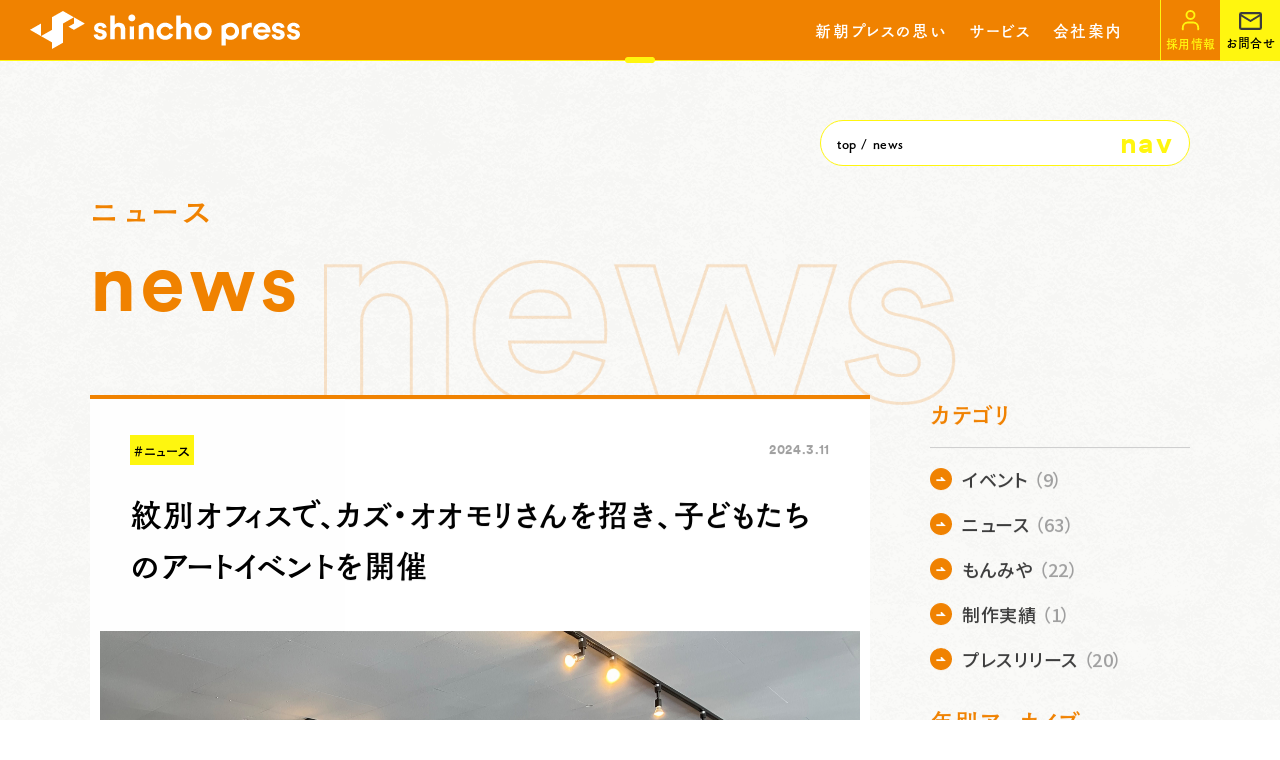

--- FILE ---
content_type: text/html; charset=UTF-8
request_url: https://www.monmiya.co.jp/news/%E7%B4%8B%E5%88%A5%E3%82%AA%E3%83%95%E3%82%A3%E3%82%B9%E3%81%A7%E3%80%81%E3%82%AB%E3%82%BA%E3%83%BB%E3%82%AA%E3%82%AA%E3%83%A2%E3%83%AA%E3%81%95%E3%82%93%E3%82%92%E6%8B%9B%E3%81%8D%E3%80%81%E5%AD%90
body_size: 37972
content:
<!DOCTYPE html><html lang="ja"><head><meta charset="utf-8"><meta name="viewport" content="width=device-width,user-scalable=no,viewport-fit=cover"><meta http-equiv="X-UA-Compatible" content="IE=edge"><meta name="format-detection" content="telephone=no"><meta property="og:locale" content="ja_JP"><meta property="og:type" content="website"><meta property="og:title" content="株式会社新朝プレス"><meta property="og:description" content="株式会社新朝プレスの企業情報サイト。1977年より栃木県の魅力、地域資源の可能性を発掘し、その価値を社会に伝えるサービスを提供しています。自社メディアをはじめ、各種事業内容など、弊社の活動がご覧いただけます。"><meta property="og:url" content="https://www.monmiya.co.jp/"><meta property="og:site_name" content="株式会社新朝プレス"><meta property="og:image" content="https://www.monmiya.co.jp/ogp.png"><meta property="og:image:secure_url" content="https://www.monmiya.co.jp/ogp.png"><meta name="facebook-domain-verification" content="qyek6k8ukjd1tyz1i242tyliaw2wiz"><script>(function(w,d,s,l,i){w[l]=w[l]||[];w[l].push({'gtm.start':
    new Date().getTime(),event:'gtm.js'});var f=d.getElementsByTagName(s)[0],
    j=d.createElement(s),dl=l!='dataLayer'?'&l='+l:'';j.async=true;j.src=
    'https://www.googletagmanager.com/gtm.js?id='+i+dl;f.parentNode.insertBefore(j,f);
    })(window,document,'script','dataLayer','GTM-N7T3CCT');</script><script>(function(w,d,s,l,i){w[l]=w[l]||[];w[l].push({'gtm.start':
    new Date().getTime(),event:'gtm.js'});var f=d.getElementsByTagName(s)[0],
    j=d.createElement(s),dl=l!='dataLayer'?'&l='+l:'';j.async=true;j.src=
    'https://www.googletagmanager.com/gtm.js?id='+i+dl;f.parentNode.insertBefore(j,f);
    })(window,document,'script','dataLayer','GTM-KVBGQ7H');</script><link href="https://www.monmiya.co.jp/wp_renew/wp-content/themes/dev_thema03/common/css/styles.css" rel="stylesheet"><script src="https://webfont.fontplus.jp/accessor/script/fontplus.js?E8xi6krW6F0%3D&amp;box=A0qWkq1kLeU%3D&amp;aa=1&amp;ab=2"></script><title>紋別オフィスで、カズ・オオモリさんを招き、子どもたちのアートイベントを開催 | 株式会社新朝プレス</title><meta name="description" content="株式会社新朝プレスの企業情報サイトです。弊社からのお知らせはこちらでご覧いただけます。イベント・キャンペーンに関するニュースもこちらでお知らせします。"><title>website title</title><link rel="canonical" href=""><meta name="description" content=""><link rel='dns-prefetch' href='//s.w.org' />
		<script type="text/javascript">
			window._wpemojiSettings = {"baseUrl":"https:\/\/s.w.org\/images\/core\/emoji\/2.4\/72x72\/","ext":".png","svgUrl":"https:\/\/s.w.org\/images\/core\/emoji\/2.4\/svg\/","svgExt":".svg","source":{"concatemoji":"https:\/\/www.monmiya.co.jp\/wp_renew\/wp-includes\/js\/wp-emoji-release.min.js?ver=4.9.6"}};
			!function(a,b,c){function d(a,b){var c=String.fromCharCode;l.clearRect(0,0,k.width,k.height),l.fillText(c.apply(this,a),0,0);var d=k.toDataURL();l.clearRect(0,0,k.width,k.height),l.fillText(c.apply(this,b),0,0);var e=k.toDataURL();return d===e}function e(a){var b;if(!l||!l.fillText)return!1;switch(l.textBaseline="top",l.font="600 32px Arial",a){case"flag":return!(b=d([55356,56826,55356,56819],[55356,56826,8203,55356,56819]))&&(b=d([55356,57332,56128,56423,56128,56418,56128,56421,56128,56430,56128,56423,56128,56447],[55356,57332,8203,56128,56423,8203,56128,56418,8203,56128,56421,8203,56128,56430,8203,56128,56423,8203,56128,56447]),!b);case"emoji":return b=d([55357,56692,8205,9792,65039],[55357,56692,8203,9792,65039]),!b}return!1}function f(a){var c=b.createElement("script");c.src=a,c.defer=c.type="text/javascript",b.getElementsByTagName("head")[0].appendChild(c)}var g,h,i,j,k=b.createElement("canvas"),l=k.getContext&&k.getContext("2d");for(j=Array("flag","emoji"),c.supports={everything:!0,everythingExceptFlag:!0},i=0;i<j.length;i++)c.supports[j[i]]=e(j[i]),c.supports.everything=c.supports.everything&&c.supports[j[i]],"flag"!==j[i]&&(c.supports.everythingExceptFlag=c.supports.everythingExceptFlag&&c.supports[j[i]]);c.supports.everythingExceptFlag=c.supports.everythingExceptFlag&&!c.supports.flag,c.DOMReady=!1,c.readyCallback=function(){c.DOMReady=!0},c.supports.everything||(h=function(){c.readyCallback()},b.addEventListener?(b.addEventListener("DOMContentLoaded",h,!1),a.addEventListener("load",h,!1)):(a.attachEvent("onload",h),b.attachEvent("onreadystatechange",function(){"complete"===b.readyState&&c.readyCallback()})),g=c.source||{},g.concatemoji?f(g.concatemoji):g.wpemoji&&g.twemoji&&(f(g.twemoji),f(g.wpemoji)))}(window,document,window._wpemojiSettings);
		</script>
		<style type="text/css">
img.wp-smiley,
img.emoji {
	display: inline !important;
	border: none !important;
	box-shadow: none !important;
	height: 1em !important;
	width: 1em !important;
	margin: 0 .07em !important;
	vertical-align: -0.1em !important;
	background: none !important;
	padding: 0 !important;
}
</style>
<link rel='https://api.w.org/' href='https://www.monmiya.co.jp/wp-json/' />
<link rel="EditURI" type="application/rsd+xml" title="RSD" href="https://www.monmiya.co.jp/wp_renew/xmlrpc.php?rsd" />
<link rel="wlwmanifest" type="application/wlwmanifest+xml" href="https://www.monmiya.co.jp/wp_renew/wp-includes/wlwmanifest.xml" /> 
<link rel='prev' title='新聞掲載のお知らせ' href='https://www.monmiya.co.jp/news/%e6%96%b0%e8%81%9e%e6%8e%b2%e8%bc%89%e3%81%ae%e3%81%8a%e7%9f%a5%e3%82%89%e3%81%9b-4' />
<link rel='next' title='ワンランク上の栃木グルメガイド『 The Dish』最新号発売' href='https://www.monmiya.co.jp/news/%e3%83%af%e3%83%b3%e3%83%a9%e3%83%b3%e3%82%af%e4%b8%8a%e3%81%ae%e6%a0%83%e6%9c%a8%e3%82%b0%e3%83%ab%e3%83%a1%e3%82%ac%e3%82%a4%e3%83%89%e3%80%8e-the-dish%e3%80%8f%e6%9c%80%e6%96%b0%e5%8f%b7%e7%99%ba' />
<meta name="generator" content="WordPress 4.9.6" />
<link rel='shortlink' href='https://www.monmiya.co.jp/?p=555' />
<link rel="alternate" type="application/json+oembed" href="https://www.monmiya.co.jp/wp-json/oembed/1.0/embed?url=https%3A%2F%2Fwww.monmiya.co.jp%2Fnews%2F%25e7%25b4%258b%25e5%2588%25a5%25e3%2582%25aa%25e3%2583%2595%25e3%2582%25a3%25e3%2582%25b9%25e3%2581%25a7%25e3%2580%2581%25e3%2582%25ab%25e3%2582%25ba%25e3%2583%25bb%25e3%2582%25aa%25e3%2582%25aa%25e3%2583%25a2%25e3%2583%25aa%25e3%2581%2595%25e3%2582%2593%25e3%2582%2592%25e6%258b%259b%25e3%2581%258d%25e3%2580%2581%25e5%25ad%2590" />
<link rel="alternate" type="text/xml+oembed" href="https://www.monmiya.co.jp/wp-json/oembed/1.0/embed?url=https%3A%2F%2Fwww.monmiya.co.jp%2Fnews%2F%25e7%25b4%258b%25e5%2588%25a5%25e3%2582%25aa%25e3%2583%2595%25e3%2582%25a3%25e3%2582%25b9%25e3%2581%25a7%25e3%2580%2581%25e3%2582%25ab%25e3%2582%25ba%25e3%2583%25bb%25e3%2582%25aa%25e3%2582%25aa%25e3%2583%25a2%25e3%2583%25aa%25e3%2581%2595%25e3%2582%2593%25e3%2582%2592%25e6%258b%259b%25e3%2581%258d%25e3%2580%2581%25e5%25ad%2590&#038;format=xml" />
<link rel="icon" href="https://www.monmiya.co.jp/wp_renew/wp-content/uploads/2023/02/favicon-150x150.png" sizes="32x32" />
<link rel="icon" href="https://www.monmiya.co.jp/wp_renew/wp-content/uploads/2023/02/favicon-300x300.png" sizes="192x192" />
<link rel="apple-touch-icon-precomposed" href="https://www.monmiya.co.jp/wp_renew/wp-content/uploads/2023/02/favicon-300x300.png" />
<meta name="msapplication-TileImage" content="https://www.monmiya.co.jp/wp_renew/wp-content/uploads/2023/02/favicon-300x300.png" />
 </head><body><noscript><iframe src="https://www.googletagmanager.com/ns.html?id=GTM-KVBGQ7H" height="0" width="0" style="display:none;visibility:hidden"></iframe></noscript>  <header class="is-active l-header js-header"><figure class="l-header__left"><a href="https://www.monmiya.co.jp/"><svg id="_レイヤー_2" xmlns="http://www.w3.org/2000/svg" viewBox="0 0 310.64 44.28"><defs><style>.h-logo{fill:#fff;}</style></defs><g id="LOGO"><g><g><polygon class="h-logo" points="12.62 14.62 0 21.94 12.62 29.26 12.62 14.62"/><g><polygon class="h-logo" points="50.53 7.32 37.91 0 25.27 7.24 25.27 21.94 12.62 29.26 25.27 36.58 25.27 44.28 37.91 36.97 37.91 14.64 37.91 14.64 50.53 7.32"/><polygon class="h-logo" points="63.15 14.64 50.53 7.32 50.53 14.63 50.53 14.64 44.22 18.29 50.53 21.95 63.15 14.64"/></g></g><g><path class="h-logo" d="M77.56,26.82c.11,1.49,1.22,2.86,3.44,2.86,1.68,0,2.48-.88,2.48-1.87,0-.84-.57-1.53-2.02-1.83l-2.48-.57c-3.63-.8-5.27-2.98-5.27-5.61,0-3.36,2.98-6.14,7.02-6.14,5.34,0,7.14,3.4,7.37,5.42l-4.24,.95c-.15-1.11-.95-2.52-3.09-2.52-1.34,0-2.41,.8-2.41,1.87,0,.92,.69,1.49,1.72,1.68l2.67,.57c3.7,.76,5.57,3.01,5.57,5.76,0,3.06-2.37,6.19-7.29,6.19-5.65,0-7.6-3.66-7.83-5.8l4.35-.95Z"/><path class="h-logo" d="M97.46,33h-5.08V5.36h5.08V15.79c1.22-1.45,3.28-2.06,5.08-2.06,4.77,0,6.99,3.32,6.99,7.44v11.83h-5.08v-10.96c0-2.1-1.03-3.74-3.47-3.74-2.14,0-3.4,1.6-3.51,3.66v11.03Z"/><path class="h-logo" d="M173.42,33h-5.08V5.36h5.08V15.79c1.22-1.45,3.28-2.06,5.08-2.06,4.77,0,6.99,3.32,6.99,7.44v11.83h-5.08v-10.96c0-2.1-1.03-3.74-3.47-3.74-2.14,0-3.4,1.6-3.51,3.66v11.03Z"/><path class="h-logo" d="M282.31,26.82c.11,1.49,1.22,2.86,3.44,2.86,1.68,0,2.48-.88,2.48-1.87,0-.84-.57-1.53-2.02-1.83l-2.48-.57c-3.63-.8-5.27-2.98-5.27-5.61,0-3.36,2.98-6.14,7.02-6.14,5.34,0,7.14,3.4,7.37,5.42l-4.24,.95c-.15-1.11-.95-2.52-3.09-2.52-1.34,0-2.41,.8-2.41,1.87,0,.92,.69,1.49,1.72,1.68l2.67,.57c3.7,.76,5.57,3.01,5.57,5.76,0,3.06-2.37,6.19-7.29,6.19-5.65,0-7.6-3.66-7.83-5.8l4.35-.95Z"/><path class="h-logo" d="M299.88,26.82c.11,1.49,1.22,2.86,3.44,2.86,1.68,0,2.48-.88,2.48-1.87,0-.84-.57-1.53-2.02-1.83l-2.48-.57c-3.63-.8-5.27-2.98-5.27-5.61,0-3.36,2.98-6.14,7.02-6.14,5.34,0,7.14,3.4,7.37,5.42l-4.24,.95c-.15-1.11-.95-2.52-3.09-2.52-1.34,0-2.41,.8-2.41,1.87,0,.92,.69,1.49,1.72,1.68l2.67,.57c3.7,.76,5.57,3.01,5.57,5.76,0,3.06-2.37,6.19-7.29,6.19-5.65,0-7.6-3.66-7.83-5.8l4.35-.95Z"/><path class="h-logo" d="M160.43,25.69c-.8,1.89-2.68,3.22-4.86,3.22-2.91,0-5.28-2.36-5.28-5.28s2.36-5.28,5.28-5.28c2.23,0,4.12,1.38,4.9,3.33l4.39-1.79c-1.48-3.68-5.07-6.29-9.28-6.29-5.53,0-10.02,4.49-10.02,10.02s4.49,10.02,10.02,10.02c4.13,0,7.67-2.5,9.21-6.07l-4.35-1.89Z"/><path class="h-logo" d="M199.05,13.61c-5.53,0-10.02,4.49-10.02,10.02s4.49,10.02,10.02,10.02,10.02-4.49,10.02-10.02-4.49-10.02-10.02-10.02Zm0,15.3c-2.92,0-5.28-2.36-5.28-5.28s2.36-5.28,5.28-5.28,5.28,2.36,5.28,5.28-2.36,5.28-5.28,5.28Z"/><path class="h-logo" d="M271.79,24.93h4.79c.06-.43,.13-.86,.13-1.31,0-1.32-.27-2.58-.73-3.73h0s0,0,0,0c-.11-.26-.24-.5-.37-.75-.13-.26-.27-.53-.42-.78-.15-.24-.31-.47-.48-.7-.18-.25-.38-.48-.58-.71-.17-.19-.34-.39-.52-.56-.39-.37-.8-.72-1.24-1.02-.12-.08-.26-.15-.39-.23-.37-.23-.75-.44-1.15-.63-.18-.08-.37-.15-.56-.23-.39-.15-.78-.27-1.19-.37-.18-.04-.36-.09-.54-.13-.59-.11-1.2-.18-1.82-.18-5.53,0-10.02,4.49-10.02,10.02,0,.45,.07,.87,.13,1.31h0c.65,4.91,4.8,8.71,9.89,8.71,4.06,0,7.54-2.42,9.11-5.89l-4.64-1.43c-.92,1.53-2.56,2.58-4.47,2.58-2.46,0-4.51-1.69-5.1-3.97h10.19Zm-5.1-6.58c.5,0,.97,.09,1.43,.22,.1,.03,.2,.06,.31,.09,.45,.16,.87,.35,1.25,.62,0,0,0,0,0,0,.39,.27,.73,.6,1.03,.97,.05,.05,.09,.11,.13,.16,.25,.32,.44,.68,.61,1.05h-9.58c.83-1.84,2.66-3.12,4.81-3.12Z"/><path class="h-logo" d="M117.03,18.02c-.82,0-1.62-.11-2.38-.3v15.28h5.08v-15.35c-.85,.24-1.75,.37-2.69,.37Z"/><path class="h-logo" d="M117.15,4.03c2.25,0,4.02,1.81,4.02,4.07s-1.76,3.97-4.02,3.97-4.02-1.82-4.02-3.97,1.81-4.07,4.02-4.07Z"/><path class="h-logo" d="M134.18,13.61c-1.41,0-2.75,.37-3.91,1.01-1.59,.89-3.34,1.63-5.11,2.19h0v16.19h5.08v-10.8c0-2.18,1.3-3.89,3.51-3.89,2.44,0,3.47,1.64,3.47,3.74v10.96h5.08v-11.27c0-4.48-3.64-8.12-8.12-8.12Z"/><path class="h-logo" d="M240.13,20.66c-1.26-4.09-5.07-7.05-9.57-7.05-1.73,0-3.36,.44-4.78,1.21h0c-1.73,.94-3.58,1.7-5.53,2.24v23.19s5.08,0,5.08,0v-8.09c1.08,.66,2.28,1.12,3.58,1.34,.14,.02,.28,.05,.42,.06,.12,.01,.24,.03,.36,.04,.29,.03,.58,.04,.88,.04,5.53,0,10.02-4.49,10.02-10.02,0-1.1-.16-2.08-.45-2.97Zm-9.53,8.24c-2.91,0-5.28-2.36-5.28-5.28s2.36-5.28,5.28-5.28,5.28,2.36,5.28,5.28-2.36,5.28-5.28,5.28Z"/><path class="h-logo" d="M255.09,14.06v-.37c-.39-.05-.79-.08-1.19-.08-1.73,0-3.36,.44-4.78,1.21h0c-1.73,.94-3.58,1.7-5.53,2.24v1.04h0v14.9h5.1v-8.63c0-4.06,2.26-5.33,4.87-5.33,.46,0,.96,.04,1.53,.15v-5.14s0,0,0,0Z"/></g></g></g></svg></a></figure><div class="l-header__right"><div class="l-header__listWrap"><span class="l-header__close sp"></span><ul class="l-header__list">  <li class=" l-header__ele"><a href="https://www.monmiya.co.jp/message">新朝プレスの思い</a></li> <li class=" l-header__ele"><a href="https://www.monmiya.co.jp/service">サービス<span class="l-header__ele--plus sp"></span></a><ul class="l-header__plusList sp"><li class="l-header__plusEle"><a href="https://www.monmiya.co.jp/service/digital_produce">DIGITAL PRODUCE</a></li><li class="l-header__plusEle"><a href="https://www.monmiya.co.jp/service/communication_produce">COMMUNICATION PRODUCE</a></li><li class="l-header__plusEle"><a href="https://www.monmiya.co.jp/service/business_produce">BUSINESS PRODUCE</a></li></ul></li> <li class=" l-header__ele"><a href="https://www.monmiya.co.jp/company">会社案内<span class="l-header__ele--plus sp"></span></a><ul class="l-header__plusList sp"><li class="l-header__plusEle"><a href="https://www.monmiya.co.jp/company/overview">会社概要</a></li><li class="l-header__plusEle"><a href="https://www.monmiya.co.jp/company/history">沿革</a></li></ul></li><li class="l-header__ele sp"><a href="https://www.monmiya.co.jp/recruitment" target="_blank">採用情報</a></li><li class="l-header__ele sp"><a href="https://www.monmiya.co.jp/partner">パートナー募集</a></li><li class="l-header__ele sp"><a href="https://www.monmiya.co.jp/news">お知らせ</a></li></ul><ul class="l-header__txtList sp"><li class="l-header__txtEle"><a href="https://www.monmiya.co.jp/privacy_policy">プライバシーポリシー</a></li></ul></div><a class="l-header__btn l-header__btn--rec" href="https://www.monmiya.co.jp/recruitment" target="_blank"><div><figure><svg xmlns="http://www.w3.org/2000/svg" viewBox="0 0 26 26"><g transform="translate(-2 -1.15)"><g transform="translate(7 4.191)"><g transform="translate(4.837 -1)" fill="none" stroke="#fff60f" stroke-linecap="round" stroke-linejoin="round" stroke-width="2"><circle cx="3.154" cy="3.154" r="4.154" fill="none"/></g><path d="M8.93,34.247V32.67A5.268,5.268,0,0,1,13.9,27.15h6.04a5.268,5.268,0,0,1,4.968,5.52v1.577" transform="translate(-8.93 -17.151)" fill="none" stroke="#fff60f" stroke-linecap="round" stroke-linejoin="round" stroke-width="2"/></g></g></svg></figure><span>採用情報</span></div></a><a class="l-header__btn l-header__btn--con pc" href="https://www.monmiya.co.jp/contact"><div><figure><svg xmlns="http://www.w3.org/2000/svg" viewBox="0 0 20 16"><path d="M21,6H5A2,2,0,0,0,3.01,8L3,20a2.006,2.006,0,0,0,2,2H21a2.006,2.006,0,0,0,2-2V8A2.006,2.006,0,0,0,21,6Zm0,14H5V10l8,5,8-5Zm-8-7L5,8H21Z" transform="translate(-3 -6)" fill="#3c3c3c"/></svg></figure><span>お問合せ</span></div></a><div class="l-header__btn l-header__btn--drawer sp"><div><span><em></em><em></em><em></em></span><span>MENU</span></div></div></div><span class="l-header__border"></span></header><div class="l-main"><div class="p-news js-inview js-inview-each"><section class="c-bTop js-inview js-inview-each"><div class="c-bTop__inner"><div class="c-breadcrumb"><ul class="c-breadcrumb__list"><li class="c-breadcrumb__ele"><a href="https://www.monmiya.co.jp/">TOP</a></li><li class="c-breadcrumb__ele">NEWS</li></ul><p class="c-breadcrumb__txt">NAV</p></div><div class="c-bTop__wrap"><h2 class="c-bTop__ttl js-inview-eachItem" data-inview="fade-top">ニュース<strong>NEWS</strong></h2><picture class="c-bTop__img"><source media="(max-width: 979px)" srcset="https://www.monmiya.co.jp/wp_renew/wp-content/themes/dev_thema03/common/images/news/news_ttl_sp.png"><source media="(max-width: 979px)" srcset="https://www.monmiya.co.jp/wp_renew/wp-content/themes/dev_thema03/common/images/news/news_ttl_sp.webp"><source srcset="https://www.monmiya.co.jp/wp_renew/wp-content/themes/dev_thema03/common/images/news/news_ttl.png"><img class="lazyload js-inview-eachItem" data-src="https://www.monmiya.co.jp/wp_renew/wp-content/themes/dev_thema03/common/images/news/news_ttl.webp" alt="" data-inview="fade-top" width="635" height="146"></picture></div></div></section><div class="p-news__inner"><div class="p-news__content js-inview-eachItem" data-inview="fade-top"><div class="p-news__detail"><div class="p-news__detail--tag"> <a class="p-news__detail--cat" href="https://www.monmiya.co.jp/news/?cat=news">#ニュース</a> <div class="p-news__detail--date">2024.3.11</div></div><div class="p-news__detail--title">紋別オフィスで、カズ・オオモリさんを招き、子どもたちのアートイベントを開催</div> <div class="p-news__detail--img"><figure><img src="https://www.monmiya.co.jp/wp_renew/wp-content/uploads/2024/03/Image_20240220_091238_846.jpeg" alt="紋別オフィスで、カズ・オオモリさんを招き、子どもたちのアートイベントを開催"></figure></div> <div class="p-news__detail--txt"> <p>当社 紋別オフィス1Fホール（北海道紋別市）で、2月に、「カズ・オオモリのアートワークフェス」が開かれました。</p>
<p>カズ・オオモリさんは、世界中のディズニーファンを魅了する、日本唯一の公式イラストレーターです。<br />
そのカズ・オオモリさん書き下ろしの塗り絵に、紋別市内の子ども約50人が感性豊かに色を塗り、大きな作品を制作しました。</p>
<p>北海道紋別市の地元紙「北海民友新聞」第１面にも大きく取り上げられましたので、ぜひ、ご覧ください。</p>
<p>&nbsp;</p>
<p><img class="aligncenter size-full wp-image-550" src="https://www.monmiya.co.jp/wp_renew/wp-content/uploads/2024/03/Image_20240220_091238_949.jpeg" alt="" width="4032" height="3024" /> <img class="aligncenter size-full wp-image-557" src="https://www.monmiya.co.jp/wp_renew/wp-content/uploads/2024/03/Image_20240220_091239_100.jpeg" alt="" width="4032" height="3024" /><img class="aligncenter wp-image-552" src="https://www.monmiya.co.jp/wp_renew/wp-content/uploads/2024/03/紋別オフィス-カズオオモリ.png" alt="" width="600" height="1351" /></p>
 </div><div class="p-news__detail--sns"><p>SNSでシェアする</p><ul><li><a href="https://twitter.com/share?url=https://www.monmiya.co.jp/news/%e7%b4%8b%e5%88%a5%e3%82%aa%e3%83%95%e3%82%a3%e3%82%b9%e3%81%a7%e3%80%81%e3%82%ab%e3%82%ba%e3%83%bb%e3%82%aa%e3%82%aa%e3%83%a2%e3%83%aa%e3%81%95%e3%82%93%e3%82%92%e6%8b%9b%e3%81%8d%e3%80%81%e5%ad%90&text=紋別オフィスで、カズ・オオモリさんを招き、子どもたちのアートイベントを開催" target="_blank"><span><img src="https://www.monmiya.co.jp/wp_renew/wp-content/themes/dev_thema03/common/images/common/icon-twitter.svg" alt=""></span></a></li><li><a href="https://line.me/R/msg/text/?https://www.monmiya.co.jp/news/%e7%b4%8b%e5%88%a5%e3%82%aa%e3%83%95%e3%82%a3%e3%82%b9%e3%81%a7%e3%80%81%e3%82%ab%e3%82%ba%e3%83%bb%e3%82%aa%e3%82%aa%e3%83%a2%e3%83%aa%e3%81%95%e3%82%93%e3%82%92%e6%8b%9b%e3%81%8d%e3%80%81%e5%ad%90" target="_blank"><span><img src="https://www.monmiya.co.jp/wp_renew/wp-content/themes/dev_thema03/common/images/common/icon-line.svg" alt=""></span></a></li></ul></div><div class="p-news__detail--paging"><div class="p-news__detail--prev">  <a href="https://www.monmiya.co.jp/news/%e6%96%b0%e8%81%9e%e6%8e%b2%e8%bc%89%e3%81%ae%e3%81%8a%e7%9f%a5%e3%82%89%e3%81%9b-4" rel="prev"><svg xmlns="http://www.w3.org/2000/svg" viewBox="0 0 10.864 9.352"><path id="パス_46299" data-name="パス 46299" d="M4.732-.644c.07,0,.1-.07.126-.14A5.174,5.174,0,0,1,5.25-1.4a.186.186,0,0,0,.042-.112c0-.042-.028-.084-.1-.126C3.388-2.772,1.2-4.06-.6-5.236a.077.077,0,0,1-.042-.07A.1.1,0,0,1-.6-5.39C1.2-6.58,3.388-7.9,5.194-9.016c.07-.042.1-.084.1-.126a.186.186,0,0,0-.042-.1,5.174,5.174,0,0,1-.392-.616C4.83-9.926,4.8-10,4.732-10a.1.1,0,0,0-.084.028C2.59-8.512.28-7-1.806-5.768c-.07.042-.1.238-.1.434s.028.42.1.462c2.1,1.246,4.4,2.744,6.454,4.2A.1.1,0,0,0,4.732-.644Zm-3.682,0c.07,0,.112-.07.14-.14A5.174,5.174,0,0,1,1.582-1.4a.186.186,0,0,0,.042-.112c0-.042-.028-.084-.1-.126-1.806-1.134-3.99-2.422-5.8-3.6a.077.077,0,0,1-.042-.07A.1.1,0,0,1-4.27-5.39C-2.464-6.58-.28-7.9,1.526-9.016c.07-.042.1-.084.1-.126a.186.186,0,0,0-.042-.1,5.174,5.174,0,0,1-.392-.616c-.028-.07-.07-.14-.14-.14a.1.1,0,0,0-.084.028C-1.092-8.512-3.388-7-5.474-5.768c-.07.042-.1.238-.1.434s.028.42.1.462c2.1,1.246,4.382,2.744,6.44,4.2A.1.1,0,0,0,1.05-.644Z" transform="translate(5.572 9.996)" fill="#F08200"/></svg>Prev</a>  </div><div class="p-news__detail--next">  <a href="https://www.monmiya.co.jp/news/%e3%83%af%e3%83%b3%e3%83%a9%e3%83%b3%e3%82%af%e4%b8%8a%e3%81%ae%e6%a0%83%e6%9c%a8%e3%82%b0%e3%83%ab%e3%83%a1%e3%82%ac%e3%82%a4%e3%83%89%e3%80%8e-the-dish%e3%80%8f%e6%9c%80%e6%96%b0%e5%8f%b7%e7%99%ba" rel="next">Next<svg xmlns="http://www.w3.org/2000/svg" width="10.878" height="9.352" viewBox="0 0 10.878 9.352"><path id="パス_46300" data-name="パス 46300" d="M5.488-4.872c.07-.042.1-.252.1-.462s-.028-.392-.1-.434C3.4-7,1.092-8.512-.966-9.968A.1.1,0,0,0-1.05-10c-.07,0-.112.07-.14.14a5.174,5.174,0,0,1-.392.616.186.186,0,0,0-.042.1c0,.042.028.084.1.126C.28-7.9,2.464-6.58,4.27-5.39a.1.1,0,0,1,.042.084.077.077,0,0,1-.042.07C2.464-4.06.28-2.772-1.526-1.638c-.07.042-.1.084-.1.126a.186.186,0,0,0,.042.112,5.174,5.174,0,0,1,.392.616c.028.07.07.14.14.14A.1.1,0,0,0-.966-.672C1.092-2.128,3.388-3.626,5.488-4.872Zm-3.682,0c.07-.042.1-.252.1-.462s-.028-.392-.1-.434C-.28-7-2.59-8.512-4.648-9.968A.1.1,0,0,0-4.732-10c-.07,0-.1.07-.126.14a5.174,5.174,0,0,1-.392.616.186.186,0,0,0-.042.1c0,.042.028.084.1.126C-3.388-7.9-1.2-6.58.6-5.39a.1.1,0,0,1,.042.084.077.077,0,0,1-.042.07c-1.806,1.176-3.99,2.464-5.8,3.6-.07.042-.1.084-.1.126A.186.186,0,0,0-5.25-1.4a5.174,5.174,0,0,1,.392.616c.028.07.056.14.126.14a.1.1,0,0,0,.084-.028C-2.59-2.128-.294-3.626,1.806-4.872Z" transform="translate(5.292 9.996)" fill="#F08200"/></svg></a>  </div></div></div><div class="p-press-release__side js-inview" data-inview="fade-top"> <div class="p-press-release__side--title">カテゴリ</div><div class="p-press-release__side--list"><ul>  <li><a href="https://www.monmiya.co.jp/news/?cat=event"><span class="arrow"><svg xmlns="http://www.w3.org/2000/svg" width="10.585" height="4.407" viewBox="0 0 10.585 4.407"><path id="パス_46223" data-name="パス 46223" d="M14337.887,10393.034h-9.585a1,1,0,0,1,0-2h4.755l-.7-.7a1,1,0,0,1,1.414-1.414Z" transform="translate(-14327.302 -10388.627)" fill="#fff"/></svg> </span>イベント<span class="num">（9）</span></a></li> <li><a href="https://www.monmiya.co.jp/news/?cat=news"><span class="arrow"><svg xmlns="http://www.w3.org/2000/svg" width="10.585" height="4.407" viewBox="0 0 10.585 4.407"><path id="パス_46223" data-name="パス 46223" d="M14337.887,10393.034h-9.585a1,1,0,0,1,0-2h4.755l-.7-.7a1,1,0,0,1,1.414-1.414Z" transform="translate(-14327.302 -10388.627)" fill="#fff"/></svg> </span>ニュース<span class="num">（63）</span></a></li> <li><a href="https://www.monmiya.co.jp/news/?cat=%e3%82%82%e3%82%93%e3%81%bf%e3%82%84"><span class="arrow"><svg xmlns="http://www.w3.org/2000/svg" width="10.585" height="4.407" viewBox="0 0 10.585 4.407"><path id="パス_46223" data-name="パス 46223" d="M14337.887,10393.034h-9.585a1,1,0,0,1,0-2h4.755l-.7-.7a1,1,0,0,1,1.414-1.414Z" transform="translate(-14327.302 -10388.627)" fill="#fff"/></svg> </span>もんみや<span class="num">（22）</span></a></li> <li><a href="https://www.monmiya.co.jp/news/?cat=%e5%88%b6%e4%bd%9c%e5%ae%9f%e7%b8%be"><span class="arrow"><svg xmlns="http://www.w3.org/2000/svg" width="10.585" height="4.407" viewBox="0 0 10.585 4.407"><path id="パス_46223" data-name="パス 46223" d="M14337.887,10393.034h-9.585a1,1,0,0,1,0-2h4.755l-.7-.7a1,1,0,0,1,1.414-1.414Z" transform="translate(-14327.302 -10388.627)" fill="#fff"/></svg> </span>制作実績<span class="num">（1）</span></a></li>  <li><a href="https://www.monmiya.co.jp/news/?post=press_release"><span class="arrow"><svg xmlns="http://www.w3.org/2000/svg" width="10.585" height="4.407" viewBox="0 0 10.585 4.407"><path id="パス_46223" data-name="パス 46223" d="M14337.887,10393.034h-9.585a1,1,0,0,1,0-2h4.755l-.7-.7a1,1,0,0,1,1.414-1.414Z" transform="translate(-14327.302 -10388.627)" fill="#fff"/></svg> </span>プレスリリース<span class="num">（20）</span></a></li> </ul></div><div class="p-press-release__side--title">年別アーカイブ</div><div class="p-press-release__side--list"><ul> <li><a href="https://www.monmiya.co.jp/news/?yearly=2025" aria-current="page"><span class="arrow"><svg xmlns="http://www.w3.org/2000/svg" width="10.585" height="4.407" viewBox="0 0 10.585 4.407"><path id="パス_46223" data-name="パス 46223" d="M14337.887,10393.034h-9.585a1,1,0,0,1,0-2h4.755l-.7-.7a1,1,0,0,1,1.414-1.414Z" transform="translate(-14327.302 -10388.627)" fill="#fff"></path></svg></span>2025年<span class="num">(30)</span></a></li><li><a href="https://www.monmiya.co.jp/news/?yearly=2024" aria-current="page"><span class="arrow"><svg xmlns="http://www.w3.org/2000/svg" width="10.585" height="4.407" viewBox="0 0 10.585 4.407"><path id="パス_46223" data-name="パス 46223" d="M14337.887,10393.034h-9.585a1,1,0,0,1,0-2h4.755l-.7-.7a1,1,0,0,1,1.414-1.414Z" transform="translate(-14327.302 -10388.627)" fill="#fff"></path></svg></span>2024年<span class="num">(37)</span></a></li><li><a href="https://www.monmiya.co.jp/news/?yearly=2023" aria-current="page"><span class="arrow"><svg xmlns="http://www.w3.org/2000/svg" width="10.585" height="4.407" viewBox="0 0 10.585 4.407"><path id="パス_46223" data-name="パス 46223" d="M14337.887,10393.034h-9.585a1,1,0,0,1,0-2h4.755l-.7-.7a1,1,0,0,1,1.414-1.414Z" transform="translate(-14327.302 -10388.627)" fill="#fff"></path></svg></span>2023年<span class="num">(15)</span></a></li><li><a href="https://www.monmiya.co.jp/news/?yearly=2022" aria-current="page"><span class="arrow"><svg xmlns="http://www.w3.org/2000/svg" width="10.585" height="4.407" viewBox="0 0 10.585 4.407"><path id="パス_46223" data-name="パス 46223" d="M14337.887,10393.034h-9.585a1,1,0,0,1,0-2h4.755l-.7-.7a1,1,0,0,1,1.414-1.414Z" transform="translate(-14327.302 -10388.627)" fill="#fff"></path></svg></span>2022年<span class="num">(12)</span></a></li> </ul></div></div></div></div></div><a class="l-fixdBtn sp" href="https://www.monmiya.co.jp/contact/"><img class="lazyload" data-src="https://www.monmiya.co.jp/wp_renew/wp-content/themes/dev_thema03/common/images/common/icon-mail.png" alt="メール">お問い合わせ</a><footer class="b-footer l-footer js-footer js-inview js-inview-each" data-inview="fade-top"><div class="l-footer__inner"><h3 class="l-footer__logo js-inview-eachItem" data-inview="fade-top"><a href="https://www.monmiya.co.jp/"><svg id="_レイヤー_2" xmlns="http://www.w3.org/2000/svg" viewBox="0 0 278.8 44.28"><defs><style>.f-logo{fill:#fff;}</style></defs><g id="LOGO"><g><g><g><g><g><path class="f-logo" d="M83.64,23.59l-.7-.81-.69,.82c-1.12,1.32-3.2,3.78-8.16,6.29l1.65,1.19c3.87-2.08,5.96-4.11,7.21-5.51,.65,.73,1.5,1.61,2.69,2.57h-5.37v1.82h5.53v-1.69c1.12,.88,2.53,1.83,4.34,2.81l1.65-1.19c-4.95-2.51-6.95-4.88-8.15-6.3Z"/><polygon class="f-logo" points="83.72 34.07 84.51 35.04 81.61 35.45 82.9 32.96 88.1 32.96 88.1 31.14 77.67 31.14 77.67 32.96 80.85 32.96 79.4 35.76 77.11 36.09 77.97 37.8 85.85 36.69 87.11 38.24 88.93 37.58 85.42 33.27 83.72 34.07"/></g><g><polygon class="f-logo" points="104.39 35.42 104.39 30.18 107.23 30.18 107.23 28.37 104.39 28.37 104.39 23.01 102.57 23.01 102.57 28.37 99.73 28.37 99.73 30.18 102.57 30.18 102.57 35.42 98.55 35.42 98.55 37.24 108.41 37.24 108.41 35.42 104.39 35.42"/><path class="f-logo" d="M98.99,33.28l1.61-.84c-.59-1.14-1.85-2.01-2.88-2.35,1.02-1.35,1.4-2.66,1.46-3.36l.07-.98h-1.76v-2.8h-1.82v2.8h-2.2v1.82h3.6c-.51,1.26-1.89,3.4-5.5,4.47l1.55,1.39c1-.38,1.83-.86,2.54-1.36v5.81h1.82v-6.1c.54,.32,1.19,.92,1.49,1.5Z"/></g></g><path class="f-logo" d="M86.88,14.64h3.09v-1.82h-3.57v-1.53h2.51v-1.82h-2.51v-3.21h-1.82v3.21h-.74c.13-.47,.24-.98,.31-1.54l-1.8-.25c-.21,1.53-.67,2.61-1.15,3.39v-1.6h-1.83v-3.21h-1.82v3.21h-2.02v1.82h2.02v.53c-.3,.86-1.34,3.1-3.88,4.15l1.52,1.28c.9-.48,1.68-1.24,2.35-2.13v6.04h1.82v-1.98l1.53,1.15c1.51-.9,2.73-2.17,3.67-3.46v4.28h1.82v-4.25c.94,1.27,2.15,2.53,3.65,3.43l1.59-1.2c-2.54-1.28-4.02-3.24-4.76-4.49Zm-5.81-3.35c-.16,.23-.32,.44-.47,.61l1.78,.69c.27-.36,.54-.79,.79-1.29h1.42v1.53h-3.27v1.43c-.53-.82-1.17-1.4-1.93-1.72v-1.24h1.69Zm-1.69,7.81v-4.78c.44,.4,.72,.93,.99,1.79l1.53-.76c-.11-.26-.24-.49-.36-.71h2.55c-.74,1.24-2.2,3.19-4.71,4.46Z"/><g><path class="f-logo" d="M98.35,15.19h2.04v-1.82h-6.02v1.82h2.16v2.92s-.02,0-.03,0c-.64,.19-2.51,.62-3.66,.83l.97,1.66c1.2-.25,2.65-.59,3.2-.75,1.67-.49,4.38-1.62,4.38-1.62v-1.67c-.7,.23-1.8,.59-3.04,.98v-2.37Z"/><path class="f-logo" d="M105.51,9.65l1.4-1.16c-.84-1.02-2.08-1.57-3-1.73l-.59,1.19c1.07,.53,1.52,.88,2.19,1.7Z"/><path class="f-logo" d="M107.47,16.89l-.55,2.45c-1.2-.52-2.62-1.98-3.49-4.24-.36-.93-.62-2.09-.81-3.34h4.46v-1.82h-4.69c-.12-1.28-.17-2.55-.17-3.67h-1.82c0,1.11,.05,2.38,.17,3.67h-7v1.82h7.21c.21,1.47,.51,2.88,.94,3.99,1.22,3.15,3.54,5.4,5.79,5.61l.72,.06,.32-3.45-1.08-1.08Z"/></g></g><g><path class="f-logo" d="M216.08,13.89c-2.17,0-3.93-1.76-3.93-3.93s1.76-3.93,3.93-3.93,3.93,1.76,3.93,3.93-1.76,3.93-3.93,3.93Zm0-5.33c-.77,0-1.4,.63-1.4,1.4s.63,1.4,1.4,1.4,1.4-.63,1.4-1.4-.63-1.4-1.4-1.4Z"/><path class="f-logo" d="M192.31,12.16v4.63h15.82c-.42,2.33-1.41,5.94-3.72,8.83-3.62,4.52-9.42,6.73-12.57,7.65l3.41,3.75c3.8-1.36,9.12-3.94,12.77-8.51,4.7-5.88,5.02-13.63,5.03-13.95l.08-2.39h-20.82Z"/><path class="f-logo" d="M243.31,16.1l-.28-.05c-.24,1.31-1.44,5.92-6.72,10.03-2.06,1.61-5.53,2.72-8.11,3.35V12.23h-4.63v22.72l2.66-.4c.34-.05,8.4-1.3,12.92-4.82,5.21-4.06,7.25-8.58,8.05-11.3l-3.9-2.33Z"/><path class="f-logo" d="M268.92,24.56c3.74-5.23,3.86-9.88,3.86-10.09l.03-2.35h-18.98v4.63h13.88c-.48,1.62-1.46,3.91-3.48,6.33-3.54,4.23-8.31,6.66-14.89,7.63l2.99,4.16c5.43-1.14,9.85-3.35,13.39-6.67,1.75,.67,6.29,3.01,9.37,7.15l3.71-2.76c-3-4.03-7.06-6.67-9.88-8.03Z"/><path class="f-logo" d="M171.73,8.5v9.13c0,.38,0,.8,.01,1.26,.05,3.5,.11,9.06-2.35,12.88v-3.2h-5.18v-1.98h4.43V15.56h0v-.42h-4.43v-1.56h5.59v-3.58h-5.59v-3.79h-3.79v3.79h-5.59v3.58h5.59v1.56h-4.43v2.73h0v1.73h0v2.52h0v4.46h4.43v1.98h-6.96v3.58h6.96v5.76h3.79v-5.76h4.94c-.91,1.28-2.14,2.34-3.78,3l3.13,2.69c4.41-2.55,6.07-7.19,6.69-11.57h5.47v3.78c0,2.11,0,3.5-4.43,3.86l.31,3.77c7.91-.65,7.91-5.37,7.91-7.64V8.5h-12.72Zm-12.37,9.37h5.92v1.73h-5.92v-1.73Zm0,4.25h5.92v1.73h-5.92v-1.73Zm21.3-9.84v3.12h-5.15v-3.12h5.15Zm-5.15,10.2c.04-1.21,.04-2.32,.02-3.29h5.13v3.29h-5.15Z"/><path class="f-logo" d="M138.85,17.4s0,0,0-.01v-3.42l8.53-3.49-1.43-3.5-7.68,3.15h-3.2v7.27c0,.38,0,.8,.01,1.26,.07,4.86,.17,13.72-6.52,16.29v-4.44c.56,.51,1.17,1.22,1.64,2.25l2.7-1.99c-1.31-2.11-3.16-3.12-4.32-3.57h4.87v-3.58h-4.89v-1.92h4.89v-3.58h-3.5l2.01-4.4h1.49v-3.58h-4.89v-3.89h-3.78v3.89h-5.16v3.58h2.49l-1.32,1.44,.18,.17c.8,.75,1.19,1.24,1.64,2.79h-4.04v3.58h6.21v1.92h-6.2v3.58h4.91c-.11,.15-.25,.32-.4,.5-.03,.04-.06,.07-.09,.11-.15,.17-.31,.36-.5,.56-.02,.02-.03,.03-.05,.05-.2,.21-.42,.43-.66,.65-.06,.06-.12,.11-.18,.17-.24,.22-.49,.44-.77,.67-.03,.02-.05,.04-.08,.07-.3,.24-.63,.5-.98,.75-.09,.07-.18,.13-.28,.2-.35,.25-.73,.5-1.14,.76-.02,.01-.04,.03-.07,.04-.42,.26-.89,.53-1.37,.8-.12,.07-.25,.13-.37,.2-.51,.27-1.03,.54-1.61,.81l3.32,2.57c3-1.6,5.09-3.49,6.51-5.13v6.96h3.78v-2.18l2.59,2.23c6.75-3.36,7.65-11.29,7.73-16.77h3.03v16.66h3.78V21.18h3.93v-3.78h-10.76Zm-15.26,.7l2.38-.88c-.54-1.97-1.45-2.92-2.33-3.51h4.42l-1.21,4.4h-3.26Z"/></g></g><g><polygon class="f-logo" points="12.62 14.62 0 21.94 12.62 29.26 12.62 14.62"/><g><polygon class="f-logo" points="50.53 7.32 37.91 0 25.27 7.24 25.27 21.94 12.62 29.26 25.27 36.58 25.27 44.28 37.91 36.97 37.91 14.64 37.91 14.64 50.53 7.32"/><polygon class="f-logo" points="63.15 14.64 50.53 7.32 50.53 14.63 50.53 14.64 44.22 18.29 50.53 21.95 63.15 14.64"/></g></g></g></g></svg></a></h3><div class="l-footer__listWrap js-inview-eachItem" data-inview="fade-top"><ul class="l-footer__list"><li class="l-footer__ele"><a href="https://www.monmiya.co.jp/message">新朝プレスの思い</a></li><li class="l-footer__ele"><a href="https://www.monmiya.co.jp/company">会社案内</a></li><li class="l-footer__ele l-footer__ele--mini"><a href="https://www.monmiya.co.jp/company/overview">会社概要</a></li><li class="l-footer__ele l-footer__ele--mini"><a href="https://www.monmiya.co.jp/company/history">沿革</a></li></ul><ul class="l-footer__list"><li class="l-footer__ele"><a href="https://www.monmiya.co.jp/service">サービス</a></li><li class="l-footer__ele l-footer__ele--mini"><a href="https://www.monmiya.co.jp/service/digital_produce">DIGITAL PRODUCE</a></li><li class="l-footer__ele l-footer__ele--mini"><a href="https://www.monmiya.co.jp/service/communication_produce">COMMUNICATION<br>PRODUCE</a></li><li class="l-footer__ele l-footer__ele--mini"><a href="https://www.monmiya.co.jp/service/business_produce">BUSINESS PRODUCE</a></li></ul><ul class="l-footer__list"><li class="l-footer__ele"><a href="https://www.monmiya.co.jp/recruitment" target="_blank">採用情報</a></li><li class="l-footer__ele"><a href="https://www.monmiya.co.jp/partner">パートナー募集</a></li></ul><ul class="l-footer__list"><li class="l-footer__ele"><a href="https://www.monmiya.co.jp/news">お知らせ</a></li></ul><ul class="l-footer__list"><li class="l-footer__ele"><a href="https://www.monmiya.co.jp/contact">お問い合わせ</a></li></ul></div><div class="l-footer__pmark js-inview-eachItem" data-inview="fade-top"><div class="l-footer__pmark--img"><img class="lazyload" data-src="https://www.monmiya.co.jp/wp_renew/wp-content/themes/dev_thema03/common/images/common/img-pmark.jpg" alt=""></div><div class="l-footer__pmark--txt"><span>取得認定</span><p>株式会社新朝プレスはプライバシーマークの認定を受けています。</p></div></div><div class="l-footer__bArea js-inview-eachItem" data-inview="fade-top"><div class="l-footer__bArea-left"><a class="l-footer__iconlink" href="https://www.instagram.com/monmiya_tochigi/" target="_blank"><svg xmlns="http://www.w3.org/2000/svg" viewBox="0 0 23.18 23.193"><path d="M32.269,20.462c0,1.626-.033,3.256.009,4.882a6.46,6.46,0,0,1-4.041,6.092,7.308,7.308,0,0,1-2.9.607c-3.144,0-6.293.047-9.438-.014a6.881,6.881,0,0,1-5.714-2.99A5.833,5.833,0,0,1,9.1,25.578V15.533a6.286,6.286,0,0,1,3.7-5.887A7.1,7.1,0,0,1,16.1,8.875c3.051,0,6.106-.019,9.157.009a7.023,7.023,0,0,1,5.8,2.831,5.846,5.846,0,0,1,1.205,3.635Zm-21.445,0V25.6a4.016,4.016,0,0,0,.575,2.135,5.167,5.167,0,0,0,4.569,2.57c3.135.047,6.275.019,9.414.009a5.107,5.107,0,0,0,2.215-.491,4.673,4.673,0,0,0,2.948-4.518c-.019-3.317,0-6.634,0-9.951a4.216,4.216,0,0,0-.822-2.556,5.223,5.223,0,0,0-4.336-2.187c-3.13-.037-6.261-.014-9.391-.009a5.516,5.516,0,0,0-1.939.369,4.786,4.786,0,0,0-3.242,4.649C10.866,17.238,10.824,18.85,10.824,20.462Z" transform="translate(-9.1 -8.869)" fill="#fff"/><path d="M146.448,143.746a5.373,5.373,0,1,1,5.438-5.378A5.412,5.412,0,0,1,146.448,143.746Zm0-1.729a3.647,3.647,0,1,0-3.724-3.649A3.681,3.681,0,0,0,146.448,142.017Z" transform="translate(-134.837 -127.2)" fill="#fff"/><path d="M364.239,98a1.193,1.193,0,1,1-1.14,1.2A1.173,1.173,0,0,1,364.239,98Z" transform="translate(-346.56 -93.836)" fill="#fff"/></svg></a><a class="l-footer__iconlink" href="https://twitter.com/monmiya_" target="_blank"><svg viewBox="0 0 1200 1227" fill="none" xmlns="http://www.w3.org/2000/svg"><path d="M714.163 519.284L1160.89 0H1055.03L667.137 450.887L357.328 0H0L468.492 681.821L0 1226.37H105.866L515.491 750.218L842.672 1226.37H1200L714.137 519.284H714.163ZM569.165 687.828L521.697 619.934L144.011 79.6944H306.615L611.412 515.685L658.88 583.579L1055.08 1150.3H892.476L569.165 687.854V687.828Z" fill="white"/></svg> </a><a class="l-footer__iconlink" href="https://page.line.me/vel0314d?openQrModal=true" target="_blank"><svg xmlns="http://www.w3.org/2000/svg" viewBox="0 0 24.324 23.167"><path d="M19.624,10.179a.64.64,0,1,1,0,1.279H17.846V12.6h1.778a.638.638,0,1,1,0,1.275H17.209a.639.639,0,0,1-.636-.638V8.4a.64.64,0,0,1,.636-.641h2.419a.639.639,0,1,1,0,1.279H17.847v1.14Zm-3.9,3.056a.642.642,0,0,1-.44.606.719.719,0,0,1-.2.031.646.646,0,0,1-.519-.253l-2.474-3.365v2.98a.638.638,0,1,1-1.275,0V8.4a.644.644,0,0,1,.436-.605.573.573,0,0,1,.2-.033.663.663,0,0,1,.5.258l2.494,3.373V8.4a.64.64,0,1,1,1.279,0Zm-5.819,0a.637.637,0,1,1-1.275,0V8.4A.638.638,0,1,1,9.9,8.4Zm-2.5.638H4.984a.643.643,0,0,1-.642-.638V8.4a.64.64,0,1,1,1.279,0v4.2H7.4a.638.638,0,1,1,0,1.275Zm16.92-3.24C24.324,5.19,18.864.76,12.162.76S0,5.19,0,10.633c0,4.878,4.327,8.963,10.17,9.739.4.083.934.261,1.073.6a2.5,2.5,0,0,1,.04,1.1L11.117,23.1c-.048.3-.246,1.2,1.061.654a39.115,39.115,0,0,0,9.564-7.071,8.739,8.739,0,0,0,2.581-6.05Z" transform="translate(0 -0.76)" fill="#fff"/></svg></a><a class="l-footer__txtlink" href="https://www.monmiya.co.jp//privacy_policy">プライバシーポリシー</a></div><p class="l-footer__bArea-right">株式会社新朝プレス © 2022 shincho_press</p></div></div></footer></div></body><script src="https://cdn.jsdelivr.net/npm/lazyload@2.0.0-rc.2/lazyload.min.js"></script><script src="https://www.monmiya.co.jp/wp_renew/wp-content/themes/dev_thema03/common/js/vendor.js"></script><script src="https://www.monmiya.co.jp/wp_renew/wp-content/themes/dev_thema03/common/js/scripts.js" async></script><script>lazyload();</script><script type='text/javascript' src='https://www.monmiya.co.jp/wp_renew/wp-includes/js/wp-embed.min.js?ver=4.9.6'></script>
 </html>

--- FILE ---
content_type: text/css
request_url: https://www.monmiya.co.jp/wp_renew/wp-content/themes/dev_thema03/common/css/styles.css
body_size: 337296
content:
@charset "UTF-8";@import url("https://fonts.googleapis.com/css2?family=Noto+Sans+JP:wght@100;300;400;500;700;900&family=Oswald:wght@400;500&family=Barlow+Condensed:wght@600&family=Zen+Kaku+Gothic+New:wght@500;700&display=swap");
/*! normalize.css v8.0.1 | MIT License | github.com/necolas/normalize.css */html{line-height:1.15;-webkit-text-size-adjust:100%}body{margin:0}main{display:block}h1{font-size:2em;margin:.67em 0}hr{-webkit-box-sizing:content-box;box-sizing:content-box;height:0;overflow:visible}pre{font-family:monospace,monospace;font-size:1em}a{background-color:transparent}abbr[title]{border-bottom:none;text-decoration:underline;-webkit-text-decoration:underline dotted;text-decoration:underline dotted}b,strong{font-weight:bolder}code,kbd,samp{font-family:monospace,monospace;font-size:1em}small{font-size:80%}sub,sup{font-size:75%;line-height:0;position:relative;vertical-align:baseline}sub{bottom:-.25em}sup{top:-.5em}img{border-style:none}button,input,optgroup,select,textarea{font-family:inherit;font-size:100%;line-height:1.15;margin:0}button,input{overflow:visible}button,select{text-transform:none}[type=button],[type=reset],[type=submit],button{-webkit-appearance:button}[type=button]::-moz-focus-inner,[type=reset]::-moz-focus-inner,[type=submit]::-moz-focus-inner,button::-moz-focus-inner{border-style:none;padding:0}[type=button]:-moz-focusring,[type=reset]:-moz-focusring,[type=submit]:-moz-focusring,button:-moz-focusring{outline:1px dotted ButtonText}fieldset{padding:.35em .75em .625em}legend{-webkit-box-sizing:border-box;box-sizing:border-box;color:inherit;display:table;max-width:100%;padding:0;white-space:normal}progress{vertical-align:baseline}textarea{overflow:auto}[type=checkbox],[type=radio]{-webkit-box-sizing:border-box;box-sizing:border-box;padding:0}[type=number]::-webkit-inner-spin-button,[type=number]::-webkit-outer-spin-button{height:auto}[type=search]{-webkit-appearance:textfield;outline-offset:-2px}[type=search]::-webkit-search-decoration{-webkit-appearance:none}::-webkit-file-upload-button{-webkit-appearance:button;font:inherit}details{display:block}summary{display:list-item}[hidden],template{display:none}@font-face{font-family:swiper-icons;font-style:normal;font-weight:400;src:url("data:application/font-woff;charset=utf-8;base64, [base64]//wADZ2x5ZgAAAywAAADMAAAD2MHtryVoZWFkAAABbAAAADAAAAA2E2+eoWhoZWEAAAGcAAAAHwAAACQC9gDzaG10eAAAAigAAAAZAAAArgJkABFsb2NhAAAC0AAAAFoAAABaFQAUGG1heHAAAAG8AAAAHwAAACAAcABAbmFtZQAAA/gAAAE5AAACXvFdBwlwb3N0AAAFNAAAAGIAAACE5s74hXjaY2BkYGAAYpf5Hu/j+W2+MnAzMYDAzaX6QjD6/4//Bxj5GA8AuRwMYGkAPywL13jaY2BkYGA88P8Agx4j+/8fQDYfA1AEBWgDAIB2BOoAeNpjYGRgYNBh4GdgYgABEMnIABJzYNADCQAACWgAsQB42mNgYfzCOIGBlYGB0YcxjYGBwR1Kf2WQZGhhYGBiYGVmgAFGBiQQkOaawtDAoMBQxXjg/wEGPcYDDA4wNUA2CCgwsAAAO4EL6gAAeNpj2M0gyAACqxgGNWBkZ2D4/wMA+xkDdgAAAHjaY2BgYGaAYBkGRgYQiAHyGMF8FgYHIM3DwMHABGQrMOgyWDLEM1T9/w8UBfEMgLzE////P/5//f/V/xv+r4eaAAeMbAxwIUYmIMHEgKYAYjUcsDAwsLKxc3BycfPw8jEQA/[base64]/uznmfPFBNODM2K7MTQ45YEAZqGP81AmGGcF3iPqOop0r1SPTaTbVkfUe4HXj97wYE+yNwWYxwWu4v1ugWHgo3S1XdZEVqWM7ET0cfnLGxWfkgR42o2PvWrDMBSFj/IHLaF0zKjRgdiVMwScNRAoWUoH78Y2icB/yIY09An6AH2Bdu/UB+yxopYshQiEvnvu0dURgDt8QeC8PDw7Fpji3fEA4z/PEJ6YOB5hKh4dj3EvXhxPqH/SKUY3rJ7srZ4FZnh1PMAtPhwP6fl2PMJMPDgeQ4rY8YT6Gzao0eAEA409DuggmTnFnOcSCiEiLMgxCiTI6Cq5DZUd3Qmp10vO0LaLTd2cjN4fOumlc7lUYbSQcZFkutRG7g6JKZKy0RmdLY680CDnEJ+UMkpFFe1RN7nxdVpXrC4aTtnaurOnYercZg2YVmLN/d/gczfEimrE/fs/bOuq29Zmn8tloORaXgZgGa78yO9/cnXm2BpaGvq25Dv9S4E9+5SIc9PqupJKhYFSSl47+Qcr1mYNAAAAeNptw0cKwkAAAMDZJA8Q7OUJvkLsPfZ6zFVERPy8qHh2YER+3i/BP83vIBLLySsoKimrqKqpa2hp6+jq6RsYGhmbmJqZSy0sraxtbO3sHRydnEMU4uR6yx7JJXveP7WrDycAAAAAAAH//wACeNpjYGRgYOABYhkgZgJCZgZNBkYGLQZtIJsFLMYAAAw3ALgAeNolizEKgDAQBCchRbC2sFER0YD6qVQiBCv/H9ezGI6Z5XBAw8CBK/m5iQQVauVbXLnOrMZv2oLdKFa8Pjuru2hJzGabmOSLzNMzvutpB3N42mNgZGBg4GKQYzBhYMxJLMlj4GBgAYow/P/PAJJhLM6sSoWKfWCAAwDAjgbRAAB42mNgYGBkAIIbCZo5IPrmUn0hGA0AO8EFTQAA") format("woff")}:root{--swiper-theme-color:#007aff}.swiper-container{list-style:none;margin-left:auto;margin-right:auto;overflow:hidden;padding:0;position:relative;z-index:1}.swiper-container-vertical>.swiper-wrapper{-webkit-box-orient:vertical;-webkit-box-direction:normal;-ms-flex-direction:column;flex-direction:column}.swiper-wrapper{-webkit-box-sizing:content-box;box-sizing:content-box;display:-webkit-box;display:-ms-flexbox;display:flex;height:100%;position:relative;-webkit-transition-property:-webkit-transform;transition-property:-webkit-transform;transition-property:transform;transition-property:transform,-webkit-transform;width:100%;z-index:1}.swiper-container-android .swiper-slide,.swiper-wrapper{-webkit-transform:translateZ(0);transform:translateZ(0)}.swiper-container-multirow>.swiper-wrapper{-ms-flex-wrap:wrap;flex-wrap:wrap}.swiper-container-multirow-column>.swiper-wrapper{-ms-flex-wrap:wrap;flex-wrap:wrap;-webkit-box-orient:vertical;-webkit-box-direction:normal;-ms-flex-direction:column;flex-direction:column}.swiper-container-free-mode>.swiper-wrapper{margin:0 auto;-webkit-transition-timing-function:ease-out;transition-timing-function:ease-out}.swiper-container-pointer-events{-ms-touch-action:pan-y;touch-action:pan-y}.swiper-container-pointer-events.swiper-container-vertical{-ms-touch-action:pan-x;touch-action:pan-x}.swiper-slide{-ms-flex-negative:0;flex-shrink:0;height:100%;position:relative;-webkit-transition-property:-webkit-transform;transition-property:-webkit-transform;transition-property:transform;transition-property:transform,-webkit-transform;width:100%}.swiper-slide-invisible-blank{visibility:hidden}.swiper-container-autoheight,.swiper-container-autoheight .swiper-slide{height:auto}.swiper-container-autoheight .swiper-wrapper{-webkit-box-align:start;-ms-flex-align:start;align-items:flex-start;-webkit-transition-property:height,-webkit-transform;transition-property:height,-webkit-transform;transition-property:transform,height;transition-property:transform,height,-webkit-transform}.swiper-container-3d{-webkit-perspective:1200px;perspective:1200px}.swiper-container-3d .swiper-cube-shadow,.swiper-container-3d .swiper-slide,.swiper-container-3d .swiper-slide-shadow-bottom,.swiper-container-3d .swiper-slide-shadow-left,.swiper-container-3d .swiper-slide-shadow-right,.swiper-container-3d .swiper-slide-shadow-top,.swiper-container-3d .swiper-wrapper{-webkit-transform-style:preserve-3d;transform-style:preserve-3d}.swiper-container-3d .swiper-slide-shadow-bottom,.swiper-container-3d .swiper-slide-shadow-left,.swiper-container-3d .swiper-slide-shadow-right,.swiper-container-3d .swiper-slide-shadow-top{height:100%;left:0;pointer-events:none;position:absolute;top:0;width:100%;z-index:10}.swiper-container-3d .swiper-slide-shadow-left{background-image:-webkit-gradient(linear,right top,left top,from(rgba(0,0,0,.5)),to(transparent));background-image:linear-gradient(270deg,rgba(0,0,0,.5),transparent)}.swiper-container-3d .swiper-slide-shadow-right{background-image:-webkit-gradient(linear,left top,right top,from(rgba(0,0,0,.5)),to(transparent));background-image:linear-gradient(90deg,rgba(0,0,0,.5),transparent)}.swiper-container-3d .swiper-slide-shadow-top{background-image:-webkit-gradient(linear,left bottom,left top,from(rgba(0,0,0,.5)),to(transparent));background-image:linear-gradient(0deg,rgba(0,0,0,.5),transparent)}.swiper-container-3d .swiper-slide-shadow-bottom{background-image:-webkit-gradient(linear,left top,left bottom,from(rgba(0,0,0,.5)),to(transparent));background-image:linear-gradient(180deg,rgba(0,0,0,.5),transparent)}.swiper-container-css-mode>.swiper-wrapper{overflow:auto;scrollbar-width:none;-ms-overflow-style:none}.swiper-container-css-mode>.swiper-wrapper::-webkit-scrollbar{display:none}.swiper-container-css-mode>.swiper-wrapper>.swiper-slide{scroll-snap-align:start start}.swiper-container-horizontal.swiper-container-css-mode>.swiper-wrapper{scroll-snap-type:x mandatory}.swiper-container-vertical.swiper-container-css-mode>.swiper-wrapper{scroll-snap-type:y mandatory}:root{--swiper-navigation-size:44px}.swiper-button-next,.swiper-button-prev{cursor:pointer;display:-webkit-box;display:-ms-flexbox;display:flex;height:var(--swiper-navigation-size);margin-top:calc(0px - var(--swiper-navigation-size)/2);position:absolute;top:50%;width:calc(var(--swiper-navigation-size)/44*27);z-index:10;-webkit-box-align:center;-ms-flex-align:center;align-items:center;-webkit-box-pack:center;-ms-flex-pack:center;color:var(--swiper-navigation-color,var(--swiper-theme-color));justify-content:center}.swiper-button-next.swiper-button-disabled,.swiper-button-prev.swiper-button-disabled{cursor:auto;opacity:.35;pointer-events:none}.swiper-button-next:after,.swiper-button-prev:after{font-family:swiper-icons;font-size:var(--swiper-navigation-size);font-variant:normal;letter-spacing:0;line-height:1;text-transform:none!important;text-transform:none}.swiper-button-prev,.swiper-container-rtl .swiper-button-next{left:10px;right:auto}.swiper-button-prev:after,.swiper-container-rtl .swiper-button-next:after{content:"prev"}.swiper-button-next,.swiper-container-rtl .swiper-button-prev{left:auto;right:10px}.swiper-button-next:after,.swiper-container-rtl .swiper-button-prev:after{content:"next"}.swiper-button-next.swiper-button-white,.swiper-button-prev.swiper-button-white{--swiper-navigation-color:#fff}.swiper-button-next.swiper-button-black,.swiper-button-prev.swiper-button-black{--swiper-navigation-color:#000}.swiper-button-lock{display:none}.swiper-pagination{position:absolute;text-align:center;-webkit-transform:translateZ(0);transform:translateZ(0);-webkit-transition:opacity .3s;transition:opacity .3s;z-index:10}.swiper-pagination.swiper-pagination-hidden{opacity:0}.swiper-container-horizontal>.swiper-pagination-bullets,.swiper-pagination-custom,.swiper-pagination-fraction{bottom:10px;left:0;width:100%}.swiper-pagination-bullets-dynamic{font-size:0;overflow:hidden}.swiper-pagination-bullets-dynamic .swiper-pagination-bullet{position:relative;-webkit-transform:scale(.33);transform:scale(.33)}.swiper-pagination-bullets-dynamic .swiper-pagination-bullet-active,.swiper-pagination-bullets-dynamic .swiper-pagination-bullet-active-main{-webkit-transform:scale(1);transform:scale(1)}.swiper-pagination-bullets-dynamic .swiper-pagination-bullet-active-prev{-webkit-transform:scale(.66);transform:scale(.66)}.swiper-pagination-bullets-dynamic .swiper-pagination-bullet-active-prev-prev{-webkit-transform:scale(.33);transform:scale(.33)}.swiper-pagination-bullets-dynamic .swiper-pagination-bullet-active-next{-webkit-transform:scale(.66);transform:scale(.66)}.swiper-pagination-bullets-dynamic .swiper-pagination-bullet-active-next-next{-webkit-transform:scale(.33);transform:scale(.33)}.swiper-pagination-bullet{background:#000;border-radius:50%;display:inline-block;height:8px;opacity:.2;width:8px}button.swiper-pagination-bullet{-webkit-appearance:none;-moz-appearance:none;appearance:none;border:none;-webkit-box-shadow:none;box-shadow:none;margin:0;padding:0}.swiper-pagination-clickable .swiper-pagination-bullet{cursor:pointer}.swiper-pagination-bullet:only-child{display:none!important}.swiper-pagination-bullet-active{background:var(--swiper-pagination-color,var(--swiper-theme-color));opacity:1}.swiper-container-vertical>.swiper-pagination-bullets{right:10px;top:50%;-webkit-transform:translate3d(0,-50%,0);transform:translate3d(0,-50%,0)}.swiper-container-vertical>.swiper-pagination-bullets .swiper-pagination-bullet{display:block;margin:6px 0}.swiper-container-vertical>.swiper-pagination-bullets.swiper-pagination-bullets-dynamic{top:50%;-webkit-transform:translateY(-50%);transform:translateY(-50%);width:8px}.swiper-container-vertical>.swiper-pagination-bullets.swiper-pagination-bullets-dynamic .swiper-pagination-bullet{display:inline-block;-webkit-transition:transform .2s,top .2s;transition:transform .2s,top .2s}.swiper-container-horizontal>.swiper-pagination-bullets .swiper-pagination-bullet{margin:0 4px}.swiper-container-horizontal>.swiper-pagination-bullets.swiper-pagination-bullets-dynamic{left:50%;-webkit-transform:translateX(-50%);transform:translateX(-50%);white-space:nowrap}.swiper-container-horizontal>.swiper-pagination-bullets.swiper-pagination-bullets-dynamic .swiper-pagination-bullet{-webkit-transition:transform .2s,left .2s;transition:transform .2s,left .2s}.swiper-container-horizontal.swiper-container-rtl>.swiper-pagination-bullets-dynamic .swiper-pagination-bullet{-webkit-transition:transform .2s,right .2s;transition:transform .2s,right .2s}.swiper-pagination-progressbar{background:rgba(0,0,0,.25);position:absolute}.swiper-pagination-progressbar .swiper-pagination-progressbar-fill{background:var(--swiper-pagination-color,var(--swiper-theme-color));height:100%;left:0;position:absolute;top:0;-webkit-transform:scale(0);transform:scale(0);-webkit-transform-origin:left top;transform-origin:left top;width:100%}.swiper-container-rtl .swiper-pagination-progressbar .swiper-pagination-progressbar-fill{-webkit-transform-origin:right top;transform-origin:right top}.swiper-container-horizontal>.swiper-pagination-progressbar,.swiper-container-vertical>.swiper-pagination-progressbar.swiper-pagination-progressbar-opposite{height:4px;left:0;top:0;width:100%}.swiper-container-horizontal>.swiper-pagination-progressbar.swiper-pagination-progressbar-opposite,.swiper-container-vertical>.swiper-pagination-progressbar{height:100%;left:0;top:0;width:4px}.swiper-pagination-white{--swiper-pagination-color:#fff}.swiper-pagination-black{--swiper-pagination-color:#000}.swiper-pagination-lock{display:none}.swiper-scrollbar{background:rgba(0,0,0,.1);border-radius:10px;position:relative;-ms-touch-action:none}.swiper-container-horizontal>.swiper-scrollbar{bottom:3px;height:5px;left:1%;position:absolute;width:98%;z-index:50}.swiper-container-vertical>.swiper-scrollbar{height:98%;position:absolute;right:3px;top:1%;width:5px;z-index:50}.swiper-scrollbar-drag{background:rgba(0,0,0,.5);border-radius:10px;height:100%;left:0;position:relative;top:0;width:100%}.swiper-scrollbar-cursor-drag{cursor:move}.swiper-scrollbar-lock{display:none}.swiper-zoom-container{display:-webkit-box;display:-ms-flexbox;display:flex;height:100%;width:100%;-webkit-box-pack:center;-ms-flex-pack:center;justify-content:center;-webkit-box-align:center;-ms-flex-align:center;align-items:center;text-align:center}.swiper-zoom-container>canvas,.swiper-zoom-container>img,.swiper-zoom-container>svg{max-height:100%;max-width:100%;-o-object-fit:contain;object-fit:contain}.swiper-slide-zoomed{cursor:move}.swiper-lazy-preloader{-webkit-animation:swiper-preloader-spin 1s linear infinite;animation:swiper-preloader-spin 1s linear infinite;border:4px solid var(--swiper-preloader-color,var(--swiper-theme-color));border-radius:50%;border-top:4px solid transparent;-webkit-box-sizing:border-box;box-sizing:border-box;height:42px;left:50%;margin-left:-21px;margin-top:-21px;position:absolute;top:50%;-webkit-transform-origin:50%;transform-origin:50%;width:42px;z-index:10}.swiper-lazy-preloader-white{--swiper-preloader-color:#fff}.swiper-lazy-preloader-black{--swiper-preloader-color:#000}@-webkit-keyframes swiper-preloader-spin{to{-webkit-transform:rotate(1turn);transform:rotate(1turn)}}@keyframes swiper-preloader-spin{to{-webkit-transform:rotate(1turn);transform:rotate(1turn)}}.swiper-container .swiper-notification{left:0;opacity:0;pointer-events:none;position:absolute;top:0;z-index:-1000}.swiper-container-fade.swiper-container-free-mode .swiper-slide{-webkit-transition-timing-function:ease-out;transition-timing-function:ease-out}.swiper-container-fade .swiper-slide{pointer-events:none;-webkit-transition-property:opacity;transition-property:opacity}.swiper-container-fade .swiper-slide .swiper-slide{pointer-events:none}.swiper-container-fade .swiper-slide-active,.swiper-container-fade .swiper-slide-active .swiper-slide-active{pointer-events:auto}.swiper-container-cube{overflow:visible}.swiper-container-cube .swiper-slide{-webkit-backface-visibility:hidden;backface-visibility:hidden;height:100%;pointer-events:none;-webkit-transform-origin:0 0;transform-origin:0 0;visibility:hidden;width:100%;z-index:1}.swiper-container-cube .swiper-slide .swiper-slide{pointer-events:none}.swiper-container-cube.swiper-container-rtl .swiper-slide{-webkit-transform-origin:100% 0;transform-origin:100% 0}.swiper-container-cube .swiper-slide-active,.swiper-container-cube .swiper-slide-active .swiper-slide-active{pointer-events:auto}.swiper-container-cube .swiper-slide-active,.swiper-container-cube .swiper-slide-next,.swiper-container-cube .swiper-slide-next+.swiper-slide,.swiper-container-cube .swiper-slide-prev{pointer-events:auto;visibility:visible}.swiper-container-cube .swiper-slide-shadow-bottom,.swiper-container-cube .swiper-slide-shadow-left,.swiper-container-cube .swiper-slide-shadow-right,.swiper-container-cube .swiper-slide-shadow-top{-webkit-backface-visibility:hidden;backface-visibility:hidden;z-index:0}.swiper-container-cube .swiper-cube-shadow{bottom:0;height:100%;left:0;opacity:.6;position:absolute;width:100%;z-index:0}.swiper-container-cube .swiper-cube-shadow:before{background:#000;bottom:0;content:"";-webkit-filter:blur(50px);filter:blur(50px);left:0;position:absolute;right:0;top:0}.swiper-container-flip{overflow:visible}.swiper-container-flip .swiper-slide{-webkit-backface-visibility:hidden;backface-visibility:hidden;pointer-events:none;z-index:1}.swiper-container-flip .swiper-slide .swiper-slide{pointer-events:none}.swiper-container-flip .swiper-slide-active,.swiper-container-flip .swiper-slide-active .swiper-slide-active{pointer-events:auto}.swiper-container-flip .swiper-slide-shadow-bottom,.swiper-container-flip .swiper-slide-shadow-left,.swiper-container-flip .swiper-slide-shadow-right,.swiper-container-flip .swiper-slide-shadow-top{-webkit-backface-visibility:hidden;backface-visibility:hidden;z-index:0}.bc{font-family:Barlow Condensed,sans-serif}.bes{font-family:Bespoke Stencil,sans-serif}.chil{font-family:Chillax,sans-serif}.noto{font-family:Noto Sans JP,sans-serif}.circular{font-family:CircularXXWeb-Bold!important;letter-spacing:.05em!important;text-transform:lowercase!important;text-transform:lowercase}@font-face{font-family:Bespoke Stencil;font-weight:500;src:url(../fonts/BespokeStencil-Variable.woff2) format("woff2"),url(../fonts/BespokeStencil-Variable.woff) format("woff")}@font-face{font-family:Chillax;font-weight:500;src:url(../fonts/Chillax-Variable.woff2) format("woff2"),url(../fonts/Chillax-Variable.woff) format("woff")}@font-face{font-family:CircularXXWeb-Bold;font-weight:500;src:url(../fonts/CircularXXWeb-Bold.woff2) format("woff2"),url(../fonts/CircularXXWeb-Bold.woff) format("woff")}@font-face{font-family:CircularXXSub-Bold;font-weight:500;src:url(../fonts/CircularXXSub-Bold.woff2) format("woff2"),url(../fonts/CircularXXSub-Bold.woff) format("woff")}@custom-media --desktop(min-width: 1280px);@-webkit-keyframes animationMarquee{0%{-webkit-transform:translateX(0) rotate(.001deg);transform:translateX(0) rotate(.001deg)}to{-webkit-transform:translateX(-50%) rotate(.001deg);transform:translateX(-50%) rotate(.001deg)}}@keyframes animationMarquee{0%{-webkit-transform:translateX(0) rotate(.001deg);transform:translateX(0) rotate(.001deg)}to{-webkit-transform:translateX(-50%) rotate(.001deg);transform:translateX(-50%) rotate(.001deg)}}@-webkit-keyframes bgcolor{0%,to{background:#f08200}25%{background:#3fc7b8}50%{background:#62afe0}75%{background:#9b6bb3}}@keyframes bgcolor{0%,to{background:#f08200}25%{background:#3fc7b8}50%{background:#62afe0}75%{background:#9b6bb3}}@-webkit-keyframes wave{0%{-webkit-transform:translateY(0);transform:translateY(0)}50%{-webkit-transform:translateY(-5px);transform:translateY(-5px)}to{-webkit-transform:translateY(0);transform:translateY(0)}}@keyframes wave{0%{-webkit-transform:translateY(0);transform:translateY(0)}50%{-webkit-transform:translateY(-5px);transform:translateY(-5px)}to{-webkit-transform:translateY(0);transform:translateY(0)}}@-webkit-keyframes blur{0%{-webkit-filter:blur(0);filter:blur(0)}50%{-webkit-filter:blur(15px);filter:blur(15px)}to{-webkit-filter:blur(0);filter:blur(0)}}@keyframes blur{0%{-webkit-filter:blur(0);filter:blur(0)}50%{-webkit-filter:blur(15px);filter:blur(15px)}to{-webkit-filter:blur(0);filter:blur(0)}}@-webkit-keyframes loading-in{0%{-webkit-transform:translateY(0);transform:translateY(0)}to{-webkit-transform:translateY(-100%);transform:translateY(-100%)}}@keyframes loading-in{0%{-webkit-transform:translateY(0);transform:translateY(0)}to{-webkit-transform:translateY(-100%);transform:translateY(-100%)}}@-webkit-keyframes loading-in-img{0%{opacity:0;-webkit-transform:translateY(20%) scale(1.05);transform:translateY(20%) scale(1.05)}to{opacity:1;-webkit-transform:translateY(0) scale(1);transform:translateY(0) scale(1)}}@keyframes loading-in-img{0%{opacity:0;-webkit-transform:translateY(20%) scale(1.05);transform:translateY(20%) scale(1.05)}to{opacity:1;-webkit-transform:translateY(0) scale(1);transform:translateY(0) scale(1)}}.js-inview[data-inview=fade]{opacity:0;-webkit-transition:opacity 1s;transition:opacity 1s}.js-inview[data-inview=fade].is-inview{opacity:1}.js-inview[data-inview=fade-top]{opacity:0;-webkit-transform:translateY(30px);transform:translateY(30px);-webkit-transition:opacity 1s,-webkit-transform 1s;transition:opacity 1s,-webkit-transform 1s;transition:opacity 1s,transform 1s;transition:opacity 1s,transform 1s,-webkit-transform 1s}.js-inview[data-inview=fade-top].is-inview{opacity:1;-webkit-transform:translateY(0);transform:translateY(0)}.js-inview[data-inview=fade-left]{opacity:0;-webkit-transform:translateX(-30px);transform:translateX(-30px);-webkit-transition:opacity .5s,-webkit-transform .5s;transition:opacity .5s,-webkit-transform .5s;transition:opacity .5s,transform .5s;transition:opacity .5s,transform .5s,-webkit-transform .5s}.js-inview[data-inview=fade-left].is-inview{opacity:1;-webkit-transform:translateX(0);transform:translateX(0)}.js-inview[data-inview=fade-right]{opacity:0;-webkit-transform:translateX(30px);transform:translateX(30px);-webkit-transition:opacity .5s,-webkit-transform .5s;transition:opacity .5s,-webkit-transform .5s;transition:opacity .5s,transform .5s;transition:opacity .5s,transform .5s,-webkit-transform .5s}.js-inview[data-inview=fade-right].is-inview{opacity:1;-webkit-transform:translateX(0);transform:translateX(0)}.js-inview[data-inview=fade-bottom]{opacity:0;-webkit-transform:translateY(-30px);transform:translateY(-30px);-webkit-transition:opacity .8s,-webkit-transform .8s;transition:opacity .8s,-webkit-transform .8s;transition:opacity .8s,transform .8s;transition:opacity .8s,transform .8s,-webkit-transform .8s}.js-inview[data-inview=fade-bottom].is-inview{opacity:1;-webkit-transform:translateY(0);transform:translateY(0)}.js-inview[data-inview=btn] a:before,.js-inview[data-inview=btn] button:before{-webkit-transform:scaleX(0);transform:scaleX(0);-webkit-transform-origin:left top;transform-origin:left top;-webkit-transition:-webkit-transform .4s;transition:-webkit-transform .4s;transition:transform .4s;transition:transform .4s,-webkit-transform .4s}.js-inview[data-inview=btn] i,.js-inview[data-inview=btn] span{opacity:0;-webkit-transform:translateY(10px);transform:translateY(10px);-webkit-transition:opacity .5s .3s,-webkit-transform .5s .3s;transition:opacity .5s .3s,-webkit-transform .5s .3s;transition:opacity .5s .3s,transform .5s .3s;transition:opacity .5s .3s,transform .5s .3s,-webkit-transform .5s .3s}.js-inview[data-inview=btn].is-inview a:before,.js-inview[data-inview=btn].is-inview button:before{-webkit-transform:scale(1);transform:scale(1)}.js-inview[data-inview=btn].is-inview i,.js-inview[data-inview=btn].is-inview span{opacity:1;-webkit-transform:translateY(0);transform:translateY(0)}.js-inview[data-inview=btn-border] a:after,.js-inview[data-inview=btn-border] button:after{-webkit-transform:scaleX(0);transform:scaleX(0);-webkit-transform-origin:left top;transform-origin:left top;-webkit-transition:-webkit-transform .4s;transition:-webkit-transform .4s;transition:transform .4s;transition:transform .4s,-webkit-transform .4s}.js-inview[data-inview=btn-border] span{opacity:0;-webkit-transform:translateY(10px);transform:translateY(10px);-webkit-transition:opacity .8s .3s,-webkit-transform .5s .3s;transition:opacity .8s .3s,-webkit-transform .5s .3s;transition:opacity .8s .3s,transform .5s .3s;transition:opacity .8s .3s,transform .5s .3s,-webkit-transform .5s .3s}.js-inview[data-inview=btn-border].is-inview a:after,.js-inview[data-inview=btn-border].is-inview button:after{-webkit-transform:scale(1);transform:scale(1)}.js-inview[data-inview=btn-border].is-inview span{opacity:1;-webkit-transform:translateY(0);transform:translateY(0)}.js-inview[data-inview=bg]:after{content:"";height:100%;left:0;position:absolute;top:0;-webkit-transform:scale(1);transform:scale(1);-webkit-transform-origin:right top;transform-origin:right top;-webkit-transition:-webkit-transform .4s;transition:-webkit-transform .4s;transition:transform .4s;transition:transform .4s,-webkit-transform .4s;width:100%}.js-inview[data-inview=bg].is-inview:after{-webkit-transform:scaleX(0);transform:scaleX(0)}.js-inview[data-inview=bg-white]:after{background-color:#fff;content:"";height:100%;left:0;position:absolute;top:0;-webkit-transform:scale(1);transform:scale(1);-webkit-transform-origin:right top;transform-origin:right top;-webkit-transition:-webkit-transform .4s;transition:-webkit-transform .4s;transition:transform .4s;transition:transform .4s,-webkit-transform .4s;width:100%}.js-inview[data-inview=bg-white].is-inview:after{-webkit-transform:scaleX(0);transform:scaleX(0)}.js-inview[data-inview=bg-scale]:before{-webkit-transform:translate(-50%,-50%) scale(.5);transform:translate(-50%,-50%) scale(.5);-webkit-transform-origin:center center;transform-origin:center center;-webkit-transition:-webkit-transform .8s;transition:-webkit-transform .8s;transition:transform .8s;transition:transform .8s,-webkit-transform .8s}.js-inview[data-inview=bg-scale].is-inview:before{-webkit-transform:translate(-50%,-50%) scale(1);transform:translate(-50%,-50%) scale(1)}.js-inview-photo[data-inview=scale-small]{-webkit-transform:scale(1.5);transform:scale(1.5);-webkit-transition:-webkit-transform 1s;transition:-webkit-transform 1s;transition:transform 1s;transition:transform 1s,-webkit-transform 1s}.is-inview .js-inview-photo[data-inview=scale-small]{-webkit-transform:scale(1);transform:scale(1)}.js-inview-photo-img[data-inview=scale-small]{-webkit-transform:translateX(-50%) scale(1.5);transform:translateX(-50%) scale(1.5);-webkit-transition:-webkit-transform 1s;transition:-webkit-transform 1s;transition:transform 1s;transition:transform 1s,-webkit-transform 1s}.is-inview .js-inview-photo-img[data-inview=scale-small]{-webkit-transform:translateX(-50%) scale(1);transform:translateX(-50%) scale(1)}.js-inview-eachItem[data-inview=fade]{opacity:0;-webkit-transition:opacity .8s;transition:opacity .8s}.js-inview-eachItem[data-inview=fade].is-inview{opacity:1}.js-inview-eachItem[data-inview=fade-top]{opacity:0;-webkit-transform:translateY(30px);transform:translateY(30px);-webkit-transition:opacity .8s,-webkit-transform .8s;transition:opacity .8s,-webkit-transform .8s;transition:opacity .8s,transform .8s;transition:opacity .8s,transform .8s,-webkit-transform .8s}.js-inview-eachItem[data-inview=fade-top].is-inview{opacity:1;-webkit-transform:translateY(0);transform:translateY(0)}.js-inview-eachItem[data-inview=fade-bottom]{opacity:0;-webkit-transform:translateY(-30px);transform:translateY(-30px);-webkit-transition:opacity .8s,-webkit-transform .8s;transition:opacity .8s,-webkit-transform .8s;transition:opacity .8s,transform .8s;transition:opacity .8s,transform .8s,-webkit-transform .8s}.js-inview-eachItem[data-inview=fade-bottom].is-inview{opacity:1;-webkit-transform:translateY(0);transform:translateY(0)}.js-inview-eachItem[data-inview=fade-right]{opacity:0;-webkit-transform:translateX(30px);transform:translateX(30px);-webkit-transition:opacity .8s,-webkit-transform .8s;transition:opacity .8s,-webkit-transform .8s;transition:opacity .8s,transform .8s;transition:opacity .8s,transform .8s,-webkit-transform .8s}.js-inview-eachItem[data-inview=fade-right].is-inview{opacity:1;-webkit-transform:translateX(0);transform:translateX(0)}.js-inview-eachItem[data-inview=btn] a:before,.js-inview-eachItem[data-inview=btn] button:before{-webkit-transform:scaleX(0);transform:scaleX(0);-webkit-transform-origin:left top;transform-origin:left top;-webkit-transition:-webkit-transform .4s;transition:-webkit-transform .4s;transition:transform .4s;transition:transform .4s,-webkit-transform .4s}.js-inview-eachItem[data-inview=btn] span{opacity:0;-webkit-transform:translateY(10px);transform:translateY(10px);-webkit-transition:opacity .8s .3s,-webkit-transform .5s .3s;transition:opacity .8s .3s,-webkit-transform .5s .3s;transition:opacity .8s .3s,transform .5s .3s;transition:opacity .8s .3s,transform .5s .3s,-webkit-transform .5s .3s}.js-inview-eachItem[data-inview=btn].is-inview a:before,.js-inview-eachItem[data-inview=btn].is-inview button:before{-webkit-transform:scale(1);transform:scale(1)}.js-inview-eachItem[data-inview=btn].is-inview span{opacity:1;-webkit-transform:translateY(0);transform:translateY(0)}.js-inview-eachItem[data-inview=btn-border] a:after,.js-inview-eachItem[data-inview=btn-border] button:after{-webkit-transform:scaleX(0);transform:scaleX(0);-webkit-transform-origin:left top;transform-origin:left top;-webkit-transition:-webkit-transform .4s;transition:-webkit-transform .4s;transition:transform .4s;transition:transform .4s,-webkit-transform .4s}.js-inview-eachItem[data-inview=btn-border] span{opacity:0;-webkit-transform:translateY(10px);transform:translateY(10px);-webkit-transition:opacity .8s .3s,-webkit-transform .5s .3s;transition:opacity .8s .3s,-webkit-transform .5s .3s;transition:opacity .8s .3s,transform .5s .3s;transition:opacity .8s .3s,transform .5s .3s,-webkit-transform .5s .3s}.js-inview-eachItem[data-inview=btn-border].is-inview a:after,.js-inview-eachItem[data-inview=btn-border].is-inview button:after{-webkit-transform:scale(1);transform:scale(1)}.js-inview-eachItem[data-inview=btn-border].is-inview span{opacity:1;-webkit-transform:translateY(0);transform:translateY(0)}.js-inview-eachItem[data-inview=list-border]:before{-webkit-transform:scaleX(0);transform:scaleX(0);-webkit-transform-origin:left top;transform-origin:left top;-webkit-transition:-webkit-transform .8s;transition:-webkit-transform .8s;transition:transform .8s;transition:transform .8s,-webkit-transform .8s}.js-inview-eachItem[data-inview=list-border] a,.js-inview-eachItem[data-inview=list-border] figure,.js-inview-eachItem[data-inview=list-border] span{-webkit-transform:translateY(30px);transform:translateY(30px)}.js-inview-eachItem[data-inview=list-border] a,.js-inview-eachItem[data-inview=list-border] figure,.js-inview-eachItem[data-inview=list-border] i,.js-inview-eachItem[data-inview=list-border] span{opacity:0;-webkit-transition:opacity .8s,-webkit-transform .8s;transition:opacity .8s,-webkit-transform .8s;transition:opacity .8s,transform .8s;transition:opacity .8s,transform .8s,-webkit-transform .8s}.js-inview-eachItem[data-inview=list-border] i{-webkit-transform:translateX(-20px) rotate(45deg);transform:translateX(-20px) rotate(45deg)}.js-inview-eachItem[data-inview=list-border].is-inview:before{-webkit-transform:scale(1);transform:scale(1)}.js-inview-eachItem[data-inview=list-border].is-inview a,.js-inview-eachItem[data-inview=list-border].is-inview figure,.js-inview-eachItem[data-inview=list-border].is-inview span{opacity:1;-webkit-transform:translateY(0);transform:translateY(0)}.js-inview-eachItem[data-inview=list-border].is-inview i{opacity:1;-webkit-transform:translateX(-10px) rotate(45deg);transform:translateX(-10px) rotate(45deg)}.js-inview-eachItem-fast[data-inview=fade-top]{opacity:0;-webkit-transform:translateY(10px);transform:translateY(10px);-webkit-transition:opacity .5s,-webkit-transform .5s;transition:opacity .5s,-webkit-transform .5s;transition:opacity .5s,transform .5s;transition:opacity .5s,transform .5s,-webkit-transform .5s}.js-inview-eachItem-fast[data-inview=fade-top].is-inview{opacity:1;-webkit-transform:translateY(0);transform:translateY(0)}.js-inview-eachItem-delay[data-inview=fade]{opacity:0;-webkit-transition:-webkit-transform .8s;transition:-webkit-transform .8s;transition:transform .8s;transition:transform .8s,-webkit-transform .8s}.js-inview-eachItem-delay[data-inview=fade].is-inview{opacity:1;-webkit-transform:translateY(0);transform:translateY(0)}.js-inview-eachItem-delay[data-inview=fade-top]{opacity:0;-webkit-transform:translateY(30px);transform:translateY(30px);-webkit-transition:opacity .8s,-webkit-transform .8s;transition:opacity .8s,-webkit-transform .8s;transition:opacity .8s,transform .8s;transition:opacity .8s,transform .8s,-webkit-transform .8s}.js-inview-eachItem-delay[data-inview=fade-top].is-inview{opacity:1;-webkit-transform:translateY(0);transform:translateY(0)}.js-inview-eachItem-delay[data-inview=fade-right]{opacity:0;-webkit-transform:translateX(30px);transform:translateX(30px);-webkit-transition:opacity .8s,-webkit-transform .8s;transition:opacity .8s,-webkit-transform .8s;transition:opacity .8s,transform .8s;transition:opacity .8s,transform .8s,-webkit-transform .8s}.js-inview-eachItem-delay[data-inview=fade-right].is-inview{opacity:1;-webkit-transform:translateY(0);transform:translateY(0)}.js-inview-eachItem-delay[data-inview=fade-bottom]{opacity:0;-webkit-transform:translateY(-30px);transform:translateY(-30px);-webkit-transition:opacity .8s,-webkit-transform .8s;transition:opacity .8s,-webkit-transform .8s;transition:opacity .8s,transform .8s;transition:opacity .8s,transform .8s,-webkit-transform .8s}.js-inview-eachItem-delay[data-inview=fade-bottom].is-inview{opacity:1;-webkit-transform:translateY(0);transform:translateY(0)}.js-inview-all[data-inview=btn] a:before,.js-inview-all[data-inview=btn] button:before{-webkit-transform:scaleX(0);transform:scaleX(0);-webkit-transform-origin:left top;transform-origin:left top;-webkit-transition:-webkit-transform .4s;transition:-webkit-transform .4s;transition:transform .4s;transition:transform .4s,-webkit-transform .4s}.js-inview-all[data-inview=btn] span{opacity:0;-webkit-transform:translateY(10px);transform:translateY(10px);-webkit-transition:opacity .8s .3s,-webkit-transform .5s .3s;transition:opacity .8s .3s,-webkit-transform .5s .3s;transition:opacity .8s .3s,transform .5s .3s;transition:opacity .8s .3s,transform .5s .3s,-webkit-transform .5s .3s}.js-inview-all[data-inview=btn].is-inview a:before,.js-inview-all[data-inview=btn].is-inview button:before{-webkit-transform:scale(1);transform:scale(1)}.js-inview-all[data-inview=btn].is-inview span{opacity:1;-webkit-transform:translateY(0);transform:translateY(0)}.js-inview-all[data-inview=btn-border] a:after,.js-inview-all[data-inview=btn-border] button:after{-webkit-transform:scaleX(0);transform:scaleX(0);-webkit-transform-origin:left top;transform-origin:left top;-webkit-transition:-webkit-transform .4s;transition:-webkit-transform .4s;transition:transform .4s;transition:transform .4s,-webkit-transform .4s}.js-inview-all[data-inview=btn-border] span{opacity:0;-webkit-transform:translateY(10px);transform:translateY(10px);-webkit-transition:opacity .8s .3s,-webkit-transform .5s .3s;transition:opacity .8s .3s,-webkit-transform .5s .3s;transition:opacity .8s .3s,transform .5s .3s;transition:opacity .8s .3s,transform .5s .3s,-webkit-transform .5s .3s}.js-inview-all[data-inview=btn-border].is-inview a:after,.js-inview-all[data-inview=btn-border].is-inview button:after{-webkit-transform:scale(1);transform:scale(1)}.js-inview-all[data-inview=btn-border].is-inview span{opacity:1;-webkit-transform:translateY(0);transform:translateY(0)}.js-inview-photo[data-inview=scale-small],_:-ms-lang(x)::-ms-backdrop{transform:scale(1)}.js-inview-photo-img[data-inview=scale-small],_:-ms-lang(x)::-ms-backdrop{transform:translateX(-50%) scale(1)}[v-cloak]{display:none}html{font-size:62.5%}body{background:url(../images/common/mv_bg.png) repeat 0 0/contain;font-family:sans-serif;font-family:FOT-筑紫オールドゴシック Std B;-webkit-font-feature-settings:"palt";font-feature-settings:"palt";font-size:1rem;letter-spacing:.05em;line-height:1.6}a{color:#000;text-decoration:none}img{max-width:100%}*,:after,:before{-webkit-box-sizing:border-box;box-sizing:border-box}dd,div,dl,dt,h1,h2,h3,h4,h5,h6,li,ol,p,ul{margin:0;padding:0}li{list-style:none}em{font-style:normal}img{vertical-align:bottom}figure{margin:0;padding:0}input[type=number]::-webkit-inner-spin-button,input[type=number]::-webkit-outer-spin-button{-webkit-appearance:none;margin:0}input[type=number]{-moz-appearance:textfield}.l-main{line-height:1.6}input,textarea{-webkit-appearance:none;-moz-appearance:none;appearance:none;background:none;border:none;outline:none}.l-fixdBtn{background:#fff;border-radius:.8rem;bottom:2rem;display:-webkit-box;display:-ms-flexbox;display:flex;height:4.1rem;position:fixed;right:2rem;-webkit-box-align:center;-ms-flex-align:center;align-items:center;-webkit-box-pack:center;-ms-flex-pack:center;-webkit-box-shadow:0 .3rem .6rem #00000033;box-shadow:0 .3rem .6rem #00000033;-webkit-column-gap:.7rem;-moz-column-gap:.7rem;column-gap:.7rem;font-size:1.4rem;justify-content:center;padding:0 1rem;z-index:99}.l-fixdBtn img{width:1.7rem}.l-footer{padding:80px 0}.l-footer.b-footer{margin-top:100px}.l-footer__inner{margin-left:auto;margin-right:auto;width:1100px}.l-footer__logo{margin-bottom:40px;width:300px}.l-footer__logo *{-webkit-transition:fill .5s;transition:fill .5s}.l-footer__logo a{-webkit-transition:.3s;transition:.3s}.l-footer__logo a:hover{opacity:.7}.l-footer__listWrap{display:-webkit-box;display:-ms-flexbox;display:flex}.l-footer__list{white-space:nowrap;width:270px}.l-footer__list:last-of-type{width:auto}.l-footer__ele{display:-webkit-box;display:-ms-flexbox;display:flex;font-size:1.8rem;height:42px;-webkit-box-align:center;-ms-flex-align:center;align-items:center}.l-footer__ele--mini{font-size:1.6rem;padding-left:15px;text-transform:lowercase!important}.l-footer__ele a{color:#fff;line-height:1.3;-webkit-transition:color .5s;transition:color .5s}.l-footer__ele a:hover{color:#fff60f}.l-footer__pmark{display:-webkit-box;display:-ms-flexbox;display:flex;-ms-flex-wrap:nowrap;flex-wrap:nowrap;-webkit-box-align:center;-ms-flex-align:center;align-items:center;-webkit-box-pack:end;-ms-flex-pack:end;justify-content:flex-end;margin-top:-40px;pointer-events:none}.l-footer__pmark--img{height:70px;width:70px}.l-footer__pmark--img img{height:100%;width:100%}.l-footer__pmark--txt{color:#fff;font-size:1.2rem;margin-left:20px;text-align:left;width:240px}.l-footer__pmark--txt span{display:block;font-size:2rem;margin-bottom:10px}.l-footer__bArea{margin-top:67px;-webkit-box-pack:justify;-ms-flex-pack:justify;justify-content:space-between}.l-footer__bArea,.l-footer__bArea-left{display:-webkit-box;display:-ms-flexbox;display:flex;-webkit-box-align:center;-ms-flex-align:center;align-items:center}.l-footer__bArea-right{color:#fff;font-size:1.4rem;letter-spacing:.045em;margin-left:35px}.l-footer__iconlink:nth-of-type(n+2){margin-left:16px}.l-footer__iconlink svg{width:2.8rem}.l-footer__iconlink path{-webkit-transition:fill .5s;transition:fill .5s}.l-footer__iconlink:nth-of-type(2) svg{width:2.5rem}.l-footer__iconlink:hover path{fill:#fff60f}.l-footer__txtlink{color:#fff;font-size:1.4rem;letter-spacing:.045em;margin-left:35px;-webkit-transition:color .5s;transition:color .5s}.l-footer__txtlink:hover{color:#fff60f}.l-footer.b-footer{background:-webkit-gradient(linear,left top,left bottom,from(#ffa800),to(#f08200));background:linear-gradient(180deg,#ffa800,#f08200)}.l-header{display:-webkit-box;display:-ms-flexbox;display:flex;position:relative;-webkit-box-align:center;-ms-flex-align:center;align-items:center;-webkit-box-pack:justify;-ms-flex-pack:justify;border-bottom:1px solid #fff60f;justify-content:space-between;left:0;padding-left:30px;position:fixed;top:0;width:100%;z-index:3000}.l-header:after{background-color:#f08200;background-size:contain;content:"";height:100%;left:0;opacity:0;position:absolute;top:0;-webkit-transition:opacity .5s;transition:opacity .5s;width:100%}.l-header.is-active:after{content:"";opacity:1}.l-header__left{position:relative;z-index:1}.l-header__left *{-webkit-transition:fill .5s;transition:fill .5s}.l-header__left a{display:-ms-grid;display:grid;-webkit-transition:.3s;transition:.3s}.l-header__left a:hover{opacity:.7}.l-header__left svg{width:270px}.l-header__right{display:-webkit-box;display:-ms-flexbox;display:flex;position:relative;z-index:1}.l-header__close{border-radius:9999px;height:3rem;position:absolute;right:2.6rem;top:2.6rem;width:3rem;z-index:2}.l-header__close:after,.l-header__close:before{background:#fff;content:"";height:100%;left:50%;position:absolute;top:50%;-webkit-transform:translate(-50%,-50%) rotate(45deg);transform:translate(-50%,-50%) rotate(45deg);width:2px}.l-header__close:before{-webkit-transform:translate(-50%,-50%) rotate(-45deg);transform:translate(-50%,-50%) rotate(-45deg)}.l-header__listInner{width:100%}.l-header__txtList{display:-webkit-box;display:-ms-flexbox;display:flex;height:100%;margin-top:6.3rem;padding:0 2rem}.l-header__txtList li:nth-of-type(n+2){margin-left:2rem}.l-header__txtList li a{color:#fff;font-size:1.4rem;letter-spacing:.1em}.l-header__ele a{color:#fff;display:inline-block;font-size:1.6rem;letter-spacing:.1em;position:relative;-webkit-transition:color .5s;transition:color .5s;width:100%}.l-header__ele a:hover{color:#fff60f}.l-header__ele--plus{background:hsla(0,0%,100%,.23);border-radius:9999px;display:inline-block;height:3rem;position:absolute;right:0;top:50%;-webkit-transform:translateY(-50%);transform:translateY(-50%);width:3rem}.l-header__ele--plus:after,.l-header__ele--plus:before{background:#fff;content:"";height:1.6rem;left:50%;position:absolute;top:50%;-webkit-transform:translate(-50%,-50%);transform:translate(-50%,-50%);-webkit-transition:transform .3s;transition:transform .3s;width:2px}.l-header__ele--plus.is-active:after,.l-header__ele--plus:before{-webkit-transform:translate(-50%,-50%) rotate(90deg);transform:translate(-50%,-50%) rotate(90deg)}.l-header__plusList{display:none;padding-left:2em;padding-top:1rem}.l-header__plusEle:nth-of-type(n+2){margin-top:1rem}.l-header__btn{font-size:1.2rem;height:60px;padding-top:3px;text-align:center;width:60px}.l-header__btn,.l-header__btn figure{display:-webkit-box;display:-ms-flexbox;display:flex;-webkit-box-align:center;-ms-flex-align:center;align-items:center;-webkit-box-pack:center;-ms-flex-pack:center;justify-content:center}.l-header__btn figure{height:25px;margin-bottom:3px}.l-header__btn--rec{border-left:1px solid #fff60f;color:#fff60f;-webkit-transition:color .5s,background .5s;transition:color .5s,background .5s}.l-header__btn--rec figure{margin-bottom:0}.l-header__btn--rec *{-webkit-transition:stroke .5s;transition:stroke .5s}.l-header__btn--rec:hover{background:#fff60f;color:#000}.l-header__btn--rec:hover circle,.l-header__btn--rec:hover path{stroke:#000}.l-header__btn--con{background:#fff60f;border-left:1px solid #fff60f;-webkit-transition:color .5s,background .5s;transition:color .5s,background .5s}.l-header__btn--con span{display:inline-block;-webkit-transform:translateY(1px);transform:translateY(1px)}.l-header__btn--con figure{height:18px}.l-header__btn--con *{-webkit-transition:fill .5s;transition:fill .5s}.l-header__btn--con:hover{background:rgba(255,246,15,0);color:#fff60f}.l-header__btn--con:hover path{fill:#fff60f}.l-header__btn svg{height:100%}.u-footer-entry{bottom:15rem;margin-top:15rem;position:relative}.u-footer-entry__inner{padding:0 12rem;z-index:2}.u-footer-entry__ttl{margin:0 auto;max-width:39.8rem}.u-footer-entry__bg{position:relative;width:100%;z-index:5}.u-footer-entry__bg figure{height:42.6rem;width:100%}.u-footer-entry__bg img{border-radius:2rem;height:100%;-o-object-fit:cover;object-fit:cover;width:100%}.u-footer-entry__bg:after{background:hsla(34,6%,51%,.5);border-radius:2rem;content:"";height:100%;left:0;position:absolute;top:0;width:100%;z-index:10}.u-footer-entry__content-logo{max-width:65rem;top:28%;width:100%}.u-footer-entry__content-btn,.u-footer-entry__content-logo{left:50%;position:absolute;-webkit-transform:translateX(-50%);transform:translateX(-50%);z-index:15}.u-footer-entry__content-btn{background:#f08200;border-radius:4rem;color:#fff;cursor:pointer;font-size:2rem;font-weight:500;padding:2.2rem 9.8rem;top:71%;-webkit-transition:.3s;transition:.3s}.u-footer-entry__content-btn:hover{background:#fff;color:#f08200}.u-footer-entry__content-btn:hover:before{border-color:#f08200}.u-footer-entry__content-btn:before{border-color:transparent currentcolor #fff #fff;border-right:2px solid #fff;border-top:2px solid #fff;content:"";height:1rem;position:absolute;right:12%;top:43%;-webkit-transform:rotate(45deg);transform:rotate(45deg);-webkit-transition:.3s;transition:.3s;width:1rem}.u-footer{background:#fdecd6;margin-top:-42rem;padding:35.5rem 0 8rem;width:100%}.u-footer__inner{padding:0 12rem}.u-footer__wrap{display:-webkit-box;display:-ms-flexbox;display:flex;-webkit-box-pack:justify;-ms-flex-pack:justify;justify-content:space-between}.u-footer__left{margin-bottom:3rem;max-width:26rem;position:relative;z-index:100}.u-footer__left figure{cursor:pointer;height:7.6rem;width:26rem}.u-footer__left figure img{height:100%;width:100%}.u-footer__left-txt{font-size:1.3rem;font-weight:500;margin-top:8.3rem}.u-footer__menu,.u-footer__right,.u-footer__right-content{display:-webkit-box;display:-ms-flexbox;display:flex}.u-footer__menu{margin-right:6rem;margin-top:.5rem}.u-footer__menu-item{color:#222;font-size:1.6rem;font-weight:500}.u-footer__menu-item a{position:relative}.u-footer__menu-item a:after{background:#f08200;bottom:-.3rem;content:"";height:2px;left:0;position:absolute;-webkit-transform:scaleX(0);transform:scaleX(0);-webkit-transform-origin:left top;transform-origin:left top;-webkit-transition:-webkit-transform .3s;transition:-webkit-transform .3s;transition:transform .3s;transition:transform .3s,-webkit-transform .3s;width:100%}.u-footer__menu-item a:hover:after{-webkit-transform:scale(1);transform:scale(1)}.u-footer__menu-item:nth-child(-n+3){margin-right:3rem}.u-footer__menu-sub{margin-left:2.1rem;margin-top:1.6rem}.u-footer__menu-sub-item{color:#222;cursor:pointer;font-size:1.4rem;font-weight:500;letter-spacing:.15em;margin-top:1.6rem;position:relative}.u-footer__menu-sub-item:before{border-color:transparent currentcolor #f08200 #f08200;border-right:2px solid #f08200;border-top:2px solid #f08200;content:"";height:.8rem;left:-20%;position:absolute;top:31%;-webkit-transform:rotate(45deg);transform:rotate(45deg);width:.8rem}.u-footer__btn-first{background:#f08200;border-radius:.5rem;color:#fff;font-size:2rem;font-weight:500;padding:1.7rem 10.6rem;position:relative;-webkit-transition:.3s;transition:.3s}.u-footer__btn-first:hover{background:#fff;color:#f08200}.u-footer__btn-first:hover:before{border-color:#f08200}.u-footer__btn-first:before{border-color:transparent currentcolor #fff #fff;border-right:2px solid #fff;border-top:2px solid #fff;content:"";height:1rem;position:absolute;right:12%;top:41%;-webkit-transform:rotate(45deg);transform:rotate(45deg);-webkit-transition:.3s;transition:.3s;width:1rem}.u-footer__btn-second{background:#fff;border-radius:.5rem;color:#222;font-size:1.6rem;font-weight:500;letter-spacing:.05em;margin-top:2rem;padding:1.7rem 3.8rem;position:relative;-webkit-transition:.3s;transition:.3s}.u-footer__btn-second span{content:"";display:block;height:1.5rem;position:absolute;right:6%;top:28%;-webkit-transition:.3s;transition:.3s;width:1.5rem}.u-footer__btn-second span svg{height:100%;width:100%}.u-footer__bottom{font-size:1.3rem;margin-top:4rem;text-align:center}.header{height:10rem}.header__right.add-active .u-header__icon-top{left:40%;top:49%;-webkit-transform:translateX(-.8rem) rotate(30deg);transform:translateX(-.8rem) rotate(30deg)}.header__right.add-active .u-header__icon-under{left:46%;top:30%;-webkit-transform:translateX(-1.2rem) rotate(-30deg);transform:translateX(-1.2rem) rotate(-30deg)}.header__menu{background:#fff;overflow-y:scroll;top:0}.header__menu-left{height:inherit}.header__menu-right{height:inherit;padding-top:200px!important}.header__menu-item-sub,.header__menu-right p{font-family:noto-sans,sans-serif}.header__menu-item-co figure{left:15rem;top:.1rem}.header__menu-item:hover .u-header__menu-item-circle{-webkit-transform:scale(.8);transform:scale(.8)}.header__interview-item .interview-content{padding:1rem 0 0 10rem}.header__interview-item .u-header-icon{height:3rem;left:11.1rem;position:absolute;top:58%;width:3rem}.header__interview-item .u-header-icon svg{height:100%;width:100%}.header__interview-btn{top:100%}.header__interview-btn:hover{background:#fff}.header__interview-btn:hover .u-header__interview-btn-txt{color:#f08200}.header__interview-btn:hover .u-header__interview-btn{background:#fff}.header__interview-btn:hover .header__interview-btn-txt{color:#f08200}.header__interview-btn:hover .u-header__interview-btn-circle{border:2px solid #f08200}.header__interview-btn:hover .u-header__interview-btn-circle:before{border-color:#f08200}.header .header-sp__interview .staff-sp .header-sp__interview-item{left:4rem;position:relative}.header .header-sp__interview .staff-sp .header-sp__interview-item .icon-sp{border-radius:50%;left:-4rem;position:absolute;top:-10%}.header .header-sp__interview .staff-sp .header-sp__interview-item h3{font-family:Chillax,sans-serif;font-size:1.3rem;font-weight:500;padding-top:.4rem}.header .header-sp__interview .staff-sp .header-sp__interview-item .content-sp .wrap-sp{margin-top:.3rem}.header .header-sp__interview .staff-sp .header-sp__interview-item .content-sp .pen{height:2rem;left:8%;position:absolute;top:58%;width:2rem}.header .header-sp__interview .staff-sp .header-sp__interview-item .content-sp .pen svg{height:100%;width:100%}.header .header-sp__interview .staff-sp .header-sp__interview-item .content-sp p{font-family:noto-sans,sans-serif;margin-left:2.5rem}.header .sp-interview__item-sub{font-family:noto-sans,sans-serif}.header .sp-interview__item:hover .sp-interview__btn{background:#fff}.header .sp-interview__item:hover .sp-interview__btn p{color:#f08200}.header .sp-interview__item:hover .sp-interview__btn-circle{border:2px solid #f08200}.header .sp-interview__item:hover .sp-interview__btn-circle:before{border-color:#f08200}.u-header-sp__interview{display:none;margin-top:3rem}.u-header-sp__interview.open{opacity:1}.p-error{padding:0 2rem}.p-error__content{padding:40px 0;text-align:center;width:100%}.p-error__title{font-size:2.8rem;margin-bottom:15px}.p-error__txt{font-size:1.6rem;margin-bottom:30px}.p-error__btn{border:2px solid #f08200;border-radius:9999px;font-size:1.6rem;height:60px;margin:0 auto;-webkit-transition:background .3s;transition:background .3s;width:500px}.p-error__btn a{-webkit-transition:color .3s;transition:color .3s}.p-error__btn:hover{background-color:#f08200}.p-error__btn:hover a{color:#fff}.p-error__btn a{display:-webkit-box;display:-ms-flexbox;display:flex;height:60px;width:500px;-webkit-box-align:center;-ms-flex-align:center;align-items:center;-webkit-box-pack:center;-ms-flex-pack:center;justify-content:center}.p-company__overview{border-radius:10px;height:420px;margin:60px auto;overflow:hidden;position:relative;width:1260px}.p-company__overview:after{background:url(../images/company/img-company.jpg);background-position:50%;background-repeat:no-repeat;-ms-background-size:cover;background-size:cover;content:"";display:block;height:100%;position:absolute;top:0;-webkit-transition:all .3s ease-out;transition:all .3s ease-out;width:100%}.p-company__overview:hover:after{-webkit-transform:scale(1.1);transform:scale(1.1)}.p-company__overview a{display:-webkit-box;display:-ms-flexbox;display:flex;position:relative;-webkit-box-align:center;-ms-flex-align:center;align-items:center;-webkit-box-pack:center;-ms-flex-pack:center;height:100%;justify-content:center;text-decoration:none;z-index:1}.p-company__content{padding:60px 0}.p-company__history{border-radius:10px;height:420px;margin:0 auto 60px;overflow:hidden;position:relative;width:1260px}.p-company__history:after{background:url(../images/company/img-history.jpg);background-position:50%;background-repeat:no-repeat;-ms-background-size:cover;background-size:cover;content:"";display:block;height:100%;position:absolute;top:0;-webkit-transition:all .3s ease-out;transition:all .3s ease-out;width:100%}.p-company__history:hover:after{-webkit-transform:scale(1.1);transform:scale(1.1)}.p-company__history a{display:-webkit-box;display:-ms-flexbox;display:flex;position:relative;-webkit-box-align:center;-ms-flex-align:center;align-items:center;-webkit-box-pack:center;-ms-flex-pack:center;height:100%;justify-content:center;text-decoration:none;z-index:1}.p-company a{display:block}.p-company__title{display:-webkit-box;display:-ms-flexbox;display:flex;-webkit-box-orient:vertical;-webkit-box-direction:normal;-ms-flex-direction:column;flex-direction:column;-ms-flex-wrap:wrap;flex-wrap:wrap;-webkit-box-align:center;-ms-flex-align:center;align-items:center;color:#fff}.p-company__title--num{color:#fff60f;font-family:CircularXXWeb-Bold!important;font-size:2.4rem;letter-spacing:.05em!important;margin-bottom:13px;text-transform:lowercase!important}.p-company__title--subTit{font-size:2rem}.p-company__title--mainTit{font-family:CircularXXWeb-Bold!important;font-size:5.2rem;letter-spacing:.05em!important;letter-spacing:.1em;margin-bottom:24px;text-transform:lowercase!important}.p-company__title--txt{font-family:Noto Sans JP,sans-serif;font-size:1.6rem;margin-bottom:46px;text-align:center}.p-company__title--arrow{position:relative}.p-company__title--arrow span{left:-30px;top:-15px}.p-company__title--arrow span:after{background:hsla(0,0%,100%,.5);border-radius:50px;content:"";display:block;height:60px;-webkit-transition:background .3s;transition:background .3s;width:60px}.p-company__title--arrow span img{left:15px;position:absolute;top:21px}.p-company a:hover .p-company__title--arrow span:after{background:rgba(255,246,15,.3)}.p-company__img{margin-bottom:100px;margin-top:60px;position:relative;z-index:1}.p-company__main{margin:0 auto;width:1100px}.p-company__title--en{color:#f08200;font-family:CircularXXWeb-Bold!important;font-size:5rem;letter-spacing:.05em!important;text-transform:lowercase!important}.p-company__title--jp{color:#f08200;font-size:3.2rem;margin-bottom:30px}.p-company__profile{margin-bottom:80px}.p-company dt{font-size:1.8rem;font-weight:700;width:20%}.p-company dd,.p-company dt{font-family:Noto Sans JP,sans-serif}.p-company dd{font-size:1.6rem;font-weight:400;width:80%}.p-company dd>ul{width:28rem}.p-company dd>ul li{display:-ms-grid;display:grid;-ms-grid-columns:1fr 1fr;grid-template-columns:1fr 1fr;grid-column-gap:2rem;-webkit-column-gap:2rem;-moz-column-gap:2rem;column-gap:2rem}.p-company dl{border-bottom:1px solid #a0a0a0;-ms-flex-wrap:wrap;flex-wrap:wrap;padding:35px 0;-webkit-box-align:center;-ms-flex-align:center;align-items:center}.p-company dl,.p-company-block{display:-webkit-box;display:-ms-flexbox;display:flex}.p-company-block{-webkit-box-orient:vertical;-webkit-box-direction:normal;-ms-flex-direction:column;flex-direction:column;row-gap:6rem}.p-company-block__midashi{font-size:2rem;margin-bottom:1rem}.p-company-block__cell dt{font-family:Noto Sans JP,sans-serif;font-size:1.8rem;font-weight:700;width:20%}.p-company-block__cell dd{font-family:Noto Sans JP,sans-serif;font-size:1.6rem;font-weight:400;width:80%}.p-company-block__cell dl{border-bottom:1px solid #a0a0a0;display:-webkit-box;display:-ms-flexbox;display:flex;-ms-flex-wrap:wrap;flex-wrap:wrap;padding:1.6rem 0;-webkit-box-align:center;-ms-flex-align:center;align-items:center}.p-company-block .gmap{margin-top:2rem;overflow:hidden}.p-company-block .gmap iframe{height:300px;width:100%}.p-contact{padding-bottom:20px}.p-contact-notice{margin-top:5rem}.p-contact-notice a{color:#dc0000;display:block;font-size:2.6rem;font-weight:700;text-decoration:underline;text-underline-offset:4px;-webkit-transition:all .3s;transition:all .3s}.p-contact__txt{font-size:1.6rem;margin-top:2rem}.p-contact__scroll{border:1px solid #bababa;margin-top:1.6rem}.p-contact__porsonal{margin-bottom:40px}.p-contact__porsonal--text{display:block}.p-contact__porsonal--text p{margin-bottom:15px!important}.p-contact__porsonal--text:first-child{margin-top:20px}.p-contact__porsonal--text:last-child{margin-bottom:50px}.p-contact__porsonal--ttl h2{border-bottom:1px solid #ccc;color:#f08200;font-size:2rem;padding-bottom:5px;position:relative;width:100%}.p-contact__porsonal--ttl h2:before{border-bottom:1px solid #f08200;bottom:-1px;content:"";height:inherit;left:0;position:absolute;width:300px}.p-contact__porsonal--declaration{border:1px solid #ccc;font-size:1.6rem;margin:40px 0;padding:30px}.p-contact__porsonal--item{margin-top:2rem}.p-contact__porsonal--item-text p:first-of-type{font-size:1.8rem!important;font-weight:600;margin-bottom:.3rem}.p-contact__porsonal--item-text p:nth-of-type(2){font-size:1.6rem;font-weight:600;margin-bottom:.5rem;width:calc(100% - 25px)}.p-contact__porsonal--item-text p:last-of-type{width:calc(100% - 25px)}.p-contact__porsonal--item .width100{display:block;width:100%!important}.p-contact__porsonal--item-text:nth-of-type(n+2){margin-top:20px}.p-contact__porsonal--item ul{margin-bottom:40px}.p-contact__porsonal--item ul :nth-of-type(n+2){margin-top:20px}.p-contact__porsonal--date{border-bottom:1px solid #ccc;border-top:1px solid #ccc;font-size:1.6rem;font-weight:600;margin-top:2rem;padding:1.5rem 0}.p-contact .p-form{background:#fff;border-radius:5px;border-top:3px solid #f08200;margin-left:auto;margin-right:auto;margin-top:60px;padding:60px;width:1100px}.p-contact .p-form .base,.p-contact .p-form .child-type,.p-contact .p-form .type{margin-top:3rem}.p-contact .p-form dl:nth-of-type(n+2){margin-top:32px}.p-contact .p-form dl dt{font-size:1.8rem;letter-spacing:.05em}.p-contact .p-form dl dt small{color:#f08200;font-family:Noto Sans JP,sans-serif;font-size:1.6rem;left:3px;position:relative}.p-contact .p-form dl dd{font-size:1.6rem;margin-top:16px}.p-contact .p-form dl dd input[type=text],.p-contact .p-form dl dd textarea{background:#f4f4f4;border-radius:10px;display:inline-block;font-family:Noto Sans JP,sans-serif;font-size:1.6rem;height:60px;padding:14px;width:100%}.p-contact .p-form dl dd input[type=text]::-webkit-input-placeholder,.p-contact .p-form dl dd textarea::-webkit-input-placeholder{color:#a0a0a0}.p-contact .p-form dl dd input[type=text]::-moz-placeholder,.p-contact .p-form dl dd textarea::-moz-placeholder{color:#a0a0a0}.p-contact .p-form dl dd input[type=text]::-ms-input-placeholder,.p-contact .p-form dl dd textarea::-ms-input-placeholder{color:#a0a0a0}.p-contact .p-form dl dd input[type=text]::placeholder,.p-contact .p-form dl dd textarea::placeholder{color:#a0a0a0}.p-contact .p-form dl dd input[type=radio]{-webkit-appearance:auto;-moz-appearance:auto;appearance:auto}.p-contact .p-form dl dd textarea{height:120px}.p-contact .p-form dl dd.radio{display:-webkit-box;display:-ms-flexbox;display:flex;gap:.5rem;-webkit-column-gap:2rem;-moz-column-gap:2rem;column-gap:2rem;-ms-flex-wrap:wrap;flex-wrap:wrap}.p-contact .p-form dl dd.radio .mwform-radio-field{margin-left:0}.p-contact .p-form .poricy{font-size:1.6rem;margin-top:32px;padding-left:15px;text-align:center}.p-contact .p-form .poricy label{display:-webkit-box;display:-ms-flexbox;display:flex;-webkit-box-align:center;-ms-flex-align:center;align-items:center;-webkit-box-pack:center;-ms-flex-pack:center;cursor:pointer;justify-content:center;letter-spacing:.05em}.p-contact .p-form .poricy input{position:relative}.p-contact .p-form .poricy input:after{border:1px solid #3c3c3c;border-radius:5px;height:20px}.p-contact .p-form .poricy input:after,.p-contact .p-form .poricy input:before{content:"";left:0;position:absolute;top:50%;-webkit-transform:translate(calc(-100% - 10px),-50%);transform:translate(calc(-100% - 10px),-50%);width:20px}.p-contact .p-form .poricy input:before{background:url(../../common/images/contact/check_icon.png) no-repeat 50%/contain;display:none;height:15px}.p-contact .p-form .poricy input:checked:before{display:block}.p-contact .p-form .poricy .mwform-checkbox-field-text{display:none}.p-contact .p-form .poricy a{color:#f08200;text-decoration:underline}.p-contact .p-form .poricy small{color:#f08200}.p-contact .p-form .poricy .error{bottom:-27px;left:50%;position:absolute;-webkit-transform:translateX(-50%);transform:translateX(-50%)}.p-contact .p-form .submit{margin-top:40px;text-align:center}.p-contact .p-form .submit label{display:inline-block;position:relative}.p-contact .p-form .submit label:after{background:url(../../common/images/common/arrow_white.svg) no-repeat 50%/contain;content:"";height:6px;position:absolute;right:24px;top:50%;-webkit-transform:translateY(-50%) translateY(-1px);transform:translateY(-50%) translateY(-1px);width:15px}.p-contact .p-form .submit label .back{display:none}.p-contact .p-form .submit input{display:-webkit-box;display:-ms-flexbox;display:flex;position:relative;-webkit-box-align:center;-ms-flex-align:center;align-items:center;-webkit-box-pack:center;-ms-flex-pack:center;background:#f08200;border:2px solid #f08200;border-radius:9999px;color:#fff;cursor:pointer;font-size:1.8rem;height:60px;justify-content:center;margin-left:auto;margin-right:auto;text-align:center;-webkit-transition:.3s;transition:.3s;width:260px}.p-contact .p-form .submit input:hover{opacity:.7}.p-contact .p-form .error{color:red}.p-contact .mw_wp_form_input .p-contact__txt .input{display:block}.p-contact .mw_wp_form_confirm .p-contact__txt .input,.p-contact .mw_wp_form_input .p-contact__txt .confirm{display:none}.p-contact .mw_wp_form_confirm .p-contact__txt .confirm{display:block}.p-contact .mw_wp_form_confirm .poricy{display:none}.p-contact .mw_wp_form_confirm .back input{background:#b2b2b2;border-color:#b2b2b2}.p-contact .mw_wp_form_complete .p-form h3{font-size:2.5rem;text-align:center}.p-contact .mw_wp_form_complete .p-form p{font-size:1.6rem;margin-top:30px}.mw_wp_form.mw_wp_form_complete .confirm-none,.mw_wp_form.mw_wp_form_confirm.mw_wp_form_preview .confirm-none{display:none}.p-designer{background-color:#f0f0f0;font-family:游ゴシック体,YuGothic,游ゴシック Medium,Yu Gothic Medium,游ゴシック,Yu Gothic,sans-serif;overflow-x:hidden}.p-designer .container{overflow:hidden}.p-designer .container .comfirm-text,.p-designer .container .entry-comfirm,.p-designer .container .entry-complate{display:none}.p-designer .container .mw_wp_form_confirm .form-btn{display:-webkit-box;display:-ms-flexbox;display:flex;-webkit-box-orient:horizontal;-webkit-box-direction:reverse;-ms-flex-direction:row-reverse;flex-direction:row-reverse;margin-top:6rem}.p-designer .container .mw_wp_form_confirm .form-btn .back-btn{background-color:#9d9d9d!important;-webkit-transition:.3s;transition:.3s}.p-designer .container .mw_wp_form_confirm .privacy-ttl,.p-designer .container .mw_wp_form_confirm .privacy.p-designer__privacy,.p-designer .container .mw_wp_form_confirm .send-text{display:none}.p-designer .container .mw_wp_form_confirm .comfirm-text{display:block}.p-designer .container .mw_wp_form_confirm .entry-send{display:none}.p-designer .container .mw_wp_form_confirm .entry-comfirm{display:block}.p-designer .container .mw_wp_form_confirm dt{width:30%}.p-designer .container .mw_wp_form_confirm dd{font-size:2rem;width:70%}.p-designer .container .mw_wp_form_confirm textarea{font-size:2rem}.p-designer .container .mw_wp_form_complete .entry-comfirm,.p-designer .container .mw_wp_form_complete .entry-send{display:none}.p-designer .container .mw_wp_form .error{text-align:left}.p-designer .container .errorTxt .error{text-align:center}.p-designer .container .entry-back a{background-color:#026e82;color:#fff;display:block;font-family:Zen Kaku Gothic New,sans-serif;font-size:1.8rem;margin:10rem auto 0;padding:2.5rem 0;text-align:center;-webkit-transition:background .3s;transition:background .3s;width:28rem}.p-designer .container .entry-back a:hover{background-color:#f08200}.p-designer-head{display:-webkit-box;display:-ms-flexbox;display:flex;-webkit-box-pack:justify;-ms-flex-pack:justify;justify-content:space-between;-webkit-box-align:start;-ms-flex-align:start;align-items:flex-start;position:relative;z-index:3}.p-designer-head__logo{margin-left:2.5rem;margin-top:1rem;position:absolute;width:23rem}.p-designer-head__entry{background-color:#026e82;border:.2rem solid #1a1a1a;position:fixed;right:0;top:0;-webkit-transition:background .3s;transition:background .3s}.p-designer-head__entry-img{width:10.6rem}.p-designer-head__entry-img img{width:100%}.p-designer-head__entry a{color:#fff;display:block;padding:2rem 6.2rem;-webkit-text-stroke:.2rem #1a1a1a;letter-spacing:.1em}.p-designer-head__entry:hover{background-color:#f08200}.p-designer-head .header__hamburger,.p-designer-head .header__nav{display:none}.p-designer-head .linkBlock{z-index:1}.p-designer-head .entryBtn{border:.2rem solid #1a1a1a;z-index:1}.p-designer-head .entryBtn a{background-color:#f08200;color:#fff;display:-webkit-box;display:-ms-flexbox;display:flex;height:8rem;width:24rem;-webkit-box-align:center;-ms-flex-align:center;align-items:center;-webkit-box-pack:center;-ms-flex-pack:center;font-size:4rem;justify-content:center;-webkit-text-stroke:.1rem #1a1a1a;text-stroke:.1rem #1a1a1a}.p-designer-head .entryBtn a img{width:10rem}.p-designer-head ul.sns{display:-webkit-box;display:-ms-flexbox;display:flex;margin-top:2rem;-webkit-box-align:center;-ms-flex-align:center;align-items:center;-webkit-box-pack:center;-ms-flex-pack:center;justify-content:center;z-index:1}.p-designer-head ul.sns li{margin-right:2rem;width:2.9rem}.p-designer-head ul.sns li:last-child{margin-right:0}.p-designer-entry__bottom{background-color:#026e82;bottom:0;position:fixed;width:100%;z-index:10}.p-designer-entry__bottom a{text-align:center}.p-designer-entry__bottom figure{margin:0 auto;padding:1.6rem 0;width:8rem}.p-designer-entry__bottom figure img{width:100%}.p-designer-bg{position:relative}.p-designer-bg:before{background:url(../images/designer-recruit/icon01.png);background-repeat:no-repeat;background-size:contain;bottom:0;content:"";height:37.5rem;left:0;position:absolute;width:29.7rem;z-index:1}.p-designer-bg:after{background:#f48400;bottom:-44rem;content:"";height:60rem;left:0;position:absolute;width:100%;z-index:0}.p-designer-mv{height:64rem;margin-left:auto;margin-top:2rem;position:relative;width:calc(100% - 20rem);z-index:2}.p-designer-mv__inner{height:100%;overflow:hidden;position:relative;width:100%}.p-designer-mv__inner:after{-webkit-animation:loading-in 1s ease-in-out 1.5s forwards;animation:loading-in 1s ease-in-out 1.5s forwards;background:#ede9e0;content:"";height:100%;left:0;position:absolute;top:0;width:100%}.p-designer-mv__inner img{-webkit-animation:loading-in-img 1s ease-in-out 1.5s forwards;animation:loading-in-img 1s ease-in-out 1.5s forwards}.p-designer-mv__title{left:-11rem;position:absolute;top:50%;-webkit-transform:translateY(-50%) translateY(8rem);transform:translateY(-50%) translateY(8rem);z-index:2}.p-designer-mv__title .subtitle{background-color:#f08200;color:#fff;font-size:2.7rem;font-weight:700;padding:1rem}.p-designer-mv__title .title{color:#f08200;font-size:9.76rem;line-height:1.2;-webkit-text-stroke:.2rem #070503;text-stroke:.2rem #070503;letter-spacing:.05em;position:relative}.p-designer-mv__title .title:before{background:url(../images/designer-recruit/txt-calling.png);background-repeat:no-repeat;background-size:contain;content:"";display:inline-block;height:12.1rem;position:absolute;top:56%;-webkit-transform:translateY(-34%);transform:translateY(-34%);width:29.7rem}.p-designer-mv__title .ttl-img01{width:52%}.p-designer-mv__title .ttl-img01 img{width:100%}.p-designer-mv__title .ttl-img02{width:48%}.p-designer-mv__title .ttl-img02 img{width:100%}.p-designer-bg02{position:relative}.p-designer-bg02:before{background:url(../images/designer-recruit/icon02.png);background-repeat:no-repeat;background-size:contain;bottom:36rem;content:"";height:18.2rem;position:absolute;right:0;width:12.2rem}.p-designer-bg02:after{background:url(../images/designer-recruit/img-magazine.png);background-repeat:no-repeat;background-size:contain;content:"";height:31.2rem;position:absolute;width:100%}.p-designer-wanted{margin:0 auto;position:relative;width:120rem;z-index:1}.p-designer-wanted:before{-webkit-animation:rotate-anime 20s linear infinite;animation:rotate-anime 20s linear infinite;background:url(../images/designer-recruit/img-loop.png);background-repeat:no-repeat;background-size:contain;content:"";height:22.5rem;position:absolute;right:0;top:15rem;width:22.6rem}@-webkit-keyframes rotate-anime{0%{-webkit-transform:rotate(0);transform:rotate(0)}to{-webkit-transform:rotate(1turn);transform:rotate(1turn)}}@keyframes rotate-anime{0%{-webkit-transform:rotate(0);transform:rotate(0)}to{-webkit-transform:rotate(1turn);transform:rotate(1turn)}}.p-designer-wanted__title{color:#026e82;font-size:17.3rem;text-align:center;-webkit-text-stroke:.2rem #fff;text-stroke:.2rem #fff;line-height:1;margin-top:5rem}.p-designer-wanted__title span{color:#fff;-webkit-text-stroke:.2rem #000;text-stroke:.2rem #000}.p-designer-wanted__copy{margin-bottom:3rem;margin-top:3rem;position:relative;width:43.8rem;z-index:2}.p-designer-wanted__copy>span{background:#fff;display:inline-block;padding:.5rem 1rem;-webkit-text-stroke:.2rem #1a1a1a;text-stroke:.2rem #1a1a1a;-webkit-box-shadow:0 20px 10px -6px rgba(0,0,0,.05);box-shadow:0 20px 10px -6px rgba(0,0,0,.05);color:#fff}.p-designer-wanted__copy>span .color{color:#ed6335;text-stroke:0;-webkit-text-stroke:0}.p-designer-wanted__text{font-family:Zen Kaku Gothic New,sans-serif;font-size:2.6rem;font-weight:500;position:relative;z-index:2}.p-designer-wanted__text p{margin-top:3rem}.p-designer-wanted__text p:first-child{margin-top:0}.p-designer-wanted__pct{height:50.7rem;position:absolute;right:0;top:18rem;width:67rem;z-index:1}.p-designer-profile{margin:43rem auto 0;position:relative;width:120rem}.p-designer-profile__cell{display:-webkit-box;display:-ms-flexbox;display:flex;position:relative;z-index:2}.p-designer-profile__cell:after{background:url(../images/designer-recruit/img-works01.png);background-repeat:no-repeat;background-size:contain;bottom:-30rem;content:"";height:27.2rem;left:50%;position:absolute;-webkit-transform:translateX(-70%);transform:translateX(-70%);width:87.9rem}.p-designer-profile__content{width:calc(100% - 32rem)}.p-designer-profile__name{display:-webkit-box;display:-ms-flexbox;display:flex;-webkit-box-align:start;-ms-flex-align:start;align-items:flex-start}.p-designer-profile__name .left-content{color:#f08200;font-size:26rem;-webkit-text-stroke:.1rem #000;text-stroke:.1rem #000;line-height:.8}.p-designer-profile__name .right-content{margin-left:4rem}.p-designer-profile__name .right-content .position{color:#f08200;-webkit-text-stroke:.1rem #000;text-stroke:.1rem #000;font-size:8.2rem;line-height:1}.p-designer-profile__name .right-content .kana{font-size:3.7rem;line-height:1;margin-bottom:1rem;margin-top:1rem;position:relative}.p-designer-profile__name .right-content .kana:after{background-color:#f08200;border-radius:.5rem;bottom:-1.5rem;content:"";display:block;height:.5rem;position:absolute;width:100%}.p-designer-profile__name .right-content .flex{display:-webkit-box;display:-ms-flexbox;display:flex;-webkit-box-pack:justify;-ms-flex-pack:justify;justify-content:space-between;-webkit-box-align:end;-ms-flex-align:end;align-items:flex-end;margin-top:2rem}.p-designer-profile__name .right-content .flex .name{font-family:Zen Kaku Gothic New,sans-serif;font-size:3.7rem;font-weight:500}.p-designer-profile__name .right-content .flex .year{font-size:2.4rem;font-weight:700}.p-designer-profile__ttl{font-size:4.7rem;font-weight:700;line-height:1.3;margin-top:2rem}.p-designer-profile__ttl>span{background:#f08200;color:#000;display:inline-block;padding:.5rem 1rem}.p-designer-profile__question{display:-webkit-box;display:-ms-flexbox;display:flex;-ms-flex-wrap:wrap;flex-wrap:wrap;-webkit-box-pack:justify;-ms-flex-pack:justify;justify-content:space-between;margin-top:2rem}.p-designer-profile__contents{width:calc(50% - 4rem)}.p-designer-profile__contents:nth-child(2n){margin-top:5rem}.p-designer-profile__title{display:-webkit-box;display:-ms-flexbox;display:flex;-webkit-box-align:end;-ms-flex-align:end;align-items:flex-end;position:relative}.p-designer-profile__title:after{background-color:#f08200;border-radius:.5rem;bottom:-1.5rem;content:"";display:block;height:.5rem;position:absolute;width:100%}.p-designer-profile__title .question{color:#f08200;font-size:9.9rem;-webkit-text-stroke:.1rem #080604;text-stroke:.1rem #080604;line-height:1;margin-right:2rem}.p-designer-profile__title .title{color:#1a1a1a;font-family:Zen Kaku Gothic New,sans-serif;font-size:2.8rem;font-weight:500;line-height:1.3}.p-designer-profile__answer{font-family:Zen Kaku Gothic New,sans-serif;font-size:1.8rem;font-weight:500;line-height:2;margin-top:3rem}.p-designer-profile__pct{margin-top:10rem;width:27.9rem}.p-designer-profile .comment01{height:19.5rem;position:absolute;right:-7rem;top:5rem;width:24.1rem;z-index:2}.p-designer-profile .comment02{height:15.6rem;left:50%;position:absolute;top:20rem;width:23.2rem;z-index:2}.p-designer-profile .comment02 img{-webkit-transform:translateX(40%);transform:translateX(40%)}.p-designer-bg03{position:relative}.p-designer-bg03:after{background:url(../images/designer-recruit/text-recruit01.png);background-repeat:no-repeat;background-size:contain;bottom:0;content:"";height:51.6rem;position:absolute;right:-1rem;width:12.5rem}.p-designer-bg03 .deco01{height:55.8rem;left:50%;position:absolute;top:-2rem;width:57.1rem;z-index:1}.p-designer-bg03 .deco01 img{-webkit-transform:translateX(-70%);transform:translateX(-70%)}.p-designer-bg03 .deco02{height:22.2rem;position:absolute;right:3rem;top:-12rem;width:18.8rem}.p-designer-bg03 .deco03{bottom:0;height:30.7rem;left:0;position:absolute;width:21.2rem}.p-designer-bg04{position:relative}.p-designer-bg04:after{background:url(../images/designer-recruit/text-recruit02.png);background-repeat:no-repeat;background-size:contain;bottom:0;content:"";height:51.6rem;left:0;position:absolute;width:12.5rem}.p-designer-bg04 .deco01{height:55.8rem;left:50%;position:absolute;top:-3rem;width:57.1rem;z-index:1}.p-designer-bg04 .deco01 img{-webkit-transform:translateX(-30%);transform:translateX(-30%)}.p-designer-bg04 .deco02{height:21.3rem;position:absolute;right:0;top:28rem;width:17.6rem}.p-designer-bg04 .deco03{bottom:-22rem;height:32.5rem;position:absolute;right:1rem;width:34.4rem}.p-designer-profile02{margin:43rem auto 0;position:relative;width:120rem}.p-designer-profile02__cell{display:-webkit-box;display:-ms-flexbox;display:flex;-webkit-box-orient:horizontal;-webkit-box-direction:reverse;-ms-flex-direction:row-reverse;flex-direction:row-reverse;position:relative;z-index:2}.p-designer-profile02__cell:after{background:url(../images/designer-recruit/img-works02.png);background-repeat:no-repeat;background-size:contain;bottom:-30rem;content:"";height:32.5rem;left:50%;position:absolute;-webkit-transform:translateX(-50%);transform:translateX(-50%);width:93.3rem}.p-designer-profile02__content{width:calc(100% - 32rem)}.p-designer-profile02__name{display:-webkit-box;display:-ms-flexbox;display:flex;-webkit-box-align:start;-ms-flex-align:start;align-items:flex-start;-webkit-box-pack:end;-ms-flex-pack:end;justify-content:flex-end}.p-designer-profile02__name .left-content{color:#026c80;font-size:26rem;-webkit-text-stroke:.1rem #000;text-stroke:.1rem #000;line-height:.8}.p-designer-profile02__name .right-content{margin-left:4rem}.p-designer-profile02__name .right-content .position{color:#026c80;-webkit-text-stroke:.1rem #000;text-stroke:.1rem #000;font-size:8.2rem;line-height:1}.p-designer-profile02__name .right-content .kana{font-size:3.7rem;line-height:1;margin-bottom:1rem;margin-top:1rem;position:relative}.p-designer-profile02__name .right-content .kana:after{background-color:#026c80;border-radius:.5rem;bottom:-1.5rem;content:"";display:block;height:.5rem;position:absolute;width:100%}.p-designer-profile02__name .right-content .flex{display:-webkit-box;display:-ms-flexbox;display:flex;-webkit-box-pack:justify;-ms-flex-pack:justify;justify-content:space-between;-webkit-box-align:end;-ms-flex-align:end;align-items:flex-end;margin-top:2rem}.p-designer-profile02__name .right-content .flex .name{font-family:Zen Kaku Gothic New,sans-serif;font-size:3.7rem;font-weight:500}.p-designer-profile02__name .right-content .flex .year{font-size:2.4rem;font-weight:700}.p-designer-profile02__ttl{font-size:4.7rem;font-weight:700;line-height:1.3;margin-top:2rem;padding-left:19.5rem}.p-designer-profile02__ttl>span{background:#026c80;color:#fff;display:inline-block;padding:.5rem 1rem}.p-designer-profile02__question{display:-webkit-box;display:-ms-flexbox;display:flex;-ms-flex-wrap:wrap;flex-wrap:wrap;-webkit-box-pack:justify;-ms-flex-pack:justify;justify-content:space-between;margin-top:2rem}.p-designer-profile02__contents{width:calc(50% - 4rem)}.p-designer-profile02__contents:nth-child(2n){margin-top:5rem}.p-designer-profile02__title{display:-webkit-box;display:-ms-flexbox;display:flex;-webkit-box-align:end;-ms-flex-align:end;align-items:flex-end;position:relative}.p-designer-profile02__title:after{background-color:#026c80;border-radius:.5rem;bottom:-1.5rem;content:"";display:block;height:.5rem;position:absolute;width:100%}.p-designer-profile02__title .question{color:#026c80;font-size:9.9rem;-webkit-text-stroke:.1rem #080604;text-stroke:.1rem #080604;line-height:1;margin-right:2rem}.p-designer-profile02__title .title{color:#1a1a1a;font-family:Zen Kaku Gothic New,sans-serif;font-size:2.8rem;font-weight:500;line-height:1.3}.p-designer-profile02__answer{font-family:Zen Kaku Gothic New,sans-serif;font-size:1.8rem;font-weight:500;line-height:2;margin-top:3rem}.p-designer-profile02__pct{margin-top:10rem;width:34rem}.p-designer-profile02 .comment01{height:15.6rem;left:-7rem;position:absolute;top:3rem;width:23.2rem;z-index:2}.p-designer-profile02 .comment02{height:19.5rem;left:50%;position:absolute;top:20rem;width:24.1rem;z-index:2}.p-designer-profile02 .comment02 img{-webkit-transform:translateX(-145%);transform:translateX(-145%)}.p-designer-bg05{position:relative;z-index:1}.p-designer-bg05:after{background-color:#026c80;bottom:0;content:"";height:90rem;position:absolute;width:100%}.p-designer-workstyle{margin-top:40rem;padding-bottom:10rem;position:relative;z-index:2}.p-designer-workstyle__sideImg{margin-right:auto;width:calc(100% - 13rem)}.p-designer-workstyle__title{display:-webkit-box;display:-ms-flexbox;display:flex;-webkit-box-pack:center;-ms-flex-pack:center;justify-content:center;margin-left:auto;margin-right:auto;margin-top:7rem;position:relative;width:47rem}.p-designer-workstyle__title img{width:100%}.p-designer-workstyle__title:before{background-color:#f08200;border-radius:.5rem;bottom:-2rem;content:"";display:inline-block;height:.5rem;left:50%;position:absolute;-webkit-transform:translate(-50%);transform:translate(-50%);width:9rem}.p-designer-workstyle ul{display:-webkit-box;display:-ms-flexbox;display:flex;margin:5rem auto 0;width:120rem}.p-designer-workstyle ul li{display:-webkit-box;display:-ms-flexbox;display:flex;-webkit-box-align:center;-ms-flex-align:center;align-items:center;-webkit-box-pack:center;-ms-flex-pack:center;justify-content:center;-webkit-box-orient:vertical;-webkit-box-direction:normal;-ms-flex-direction:column;flex-direction:column;margin-right:7rem}.p-designer-workstyle ul li:last-child{margin-right:0}.p-designer-workstyle ul li .num{color:#026c80;font-size:9.9rem;line-height:1;-webkit-text-stroke:.1rem #fff;text-stroke:.1rem #fff}.p-designer-workstyle ul li .title{font-size:2.8rem;font-weight:500}.p-designer-workstyle ul li .text,.p-designer-workstyle ul li .title{color:#fff;font-family:Zen Kaku Gothic New,sans-serif;margin-top:2.5rem}.p-designer-workstyle ul li .text{font-size:1.6rem}.p-designer-description{margin-top:10rem}.p-designer-description__title{display:-webkit-box;display:-ms-flexbox;display:flex;-webkit-box-pack:center;-ms-flex-pack:center;justify-content:center;margin-left:auto;margin-right:auto;margin-top:7rem;position:relative;width:18rem}.p-designer-description__title:before{background-color:#f08200;border-radius:.5rem;bottom:-2rem;content:"";display:inline-block;height:.5rem;left:50%;position:absolute;-webkit-transform:translate(-50%);transform:translate(-50%);width:9rem}.p-designer-description ul{margin:4rem auto 0;width:100rem}.p-designer-description ul li{background-color:#fff;border:.2rem solid #1a1a1a;margin-bottom:3rem}.p-designer-description ul li span{background-color:#f08200;cursor:pointer;display:block;padding:2rem 0;position:relative;text-align:center;width:100%}.p-designer-description ul li span:before{background:url(../images/designer-recruit/icon-plus.png);background-size:cover;content:"";height:4.6rem;position:absolute;right:1.5rem;top:50%;-webkit-transform:translateY(-50%);transform:translateY(-50%);width:4.6rem}.p-designer-description ul li span.close:before{background:url(../images/designer-recruit/icon-close.png);background-size:cover}.p-designer-description ul li span figure{margin:0 auto;width:21rem}.p-designer-description ul li span figure img{width:100%}.p-designer-description ul li dl{display:-webkit-box;display:-ms-flexbox;display:flex;-ms-flex-wrap:wrap;flex-wrap:wrap;font-family:Zen Kaku Gothic New,sans-serif;font-weight:500;margin:4rem auto 5rem;width:88rem}.p-designer-description ul li dl dt{border-top:.2rem solid #1a1a1a;color:#f16436;font-size:1.8rem;padding:3rem 0;width:20%}.p-designer-description ul li dl dd{border-top:.2rem solid #1a1a1a;font-size:1.8rem;padding:3rem 0;width:80%}.p-designer-description ul li:first-child div{display:block}.p-designer-description ul li div{border-top:.2rem solid #1a1a1a;display:none}.p-designer-entry{padding-top:15rem}.p-designer-entry__title{margin-left:auto;margin-right:auto;position:relative;text-align:center;width:19.2rem}.p-designer-entry__title:before{background-color:#026e82;border-radius:.5rem;bottom:-2rem;content:"";display:inline-block;height:.5rem;left:50%;position:absolute;-webkit-transform:translate(-50%);transform:translate(-50%);width:9rem}.p-designer-entry__txt{margin-left:8rem;margin-right:8rem;margin-top:8rem}.p-designer-entry__text,.p-designer-entry__txt{font-family:Zen Kaku Gothic New,sans-serif;font-size:1.6rem;text-align:center}.p-designer-entry__text{margin-top:4rem}.p-designer-entry__text p{margin-bottom:2rem}.p-designer-entry__text p:last-of-type{margin-bottom:0}.p-designer-entry__text p a,.p-designer-entry__text span{color:#026e82}.p-designer-entry__form{background-color:#fff;border:.2rem solid #1a1a1a;margin:5rem auto 0;padding:8rem 10rem;width:100rem}.p-designer-entry__form dl{display:-webkit-box;display:-ms-flexbox;display:flex;-ms-flex-wrap:wrap;flex-wrap:wrap;width:100%}.p-designer-entry__form dl dt{display:-webkit-box;display:-ms-flexbox;display:flex;font-family:Zen Kaku Gothic New,sans-serif;font-size:1.8rem;font-weight:700;margin-bottom:2.4rem;width:20%;-ms-flex-line-pack:center;align-content:center;-webkit-box-align:center;-ms-flex-align:center;align-items:center}.p-designer-entry__form dl dt span{color:#026e82;font-size:1.6rem;vertical-align:top}.p-designer-entry__form dl dd{margin-bottom:2.4rem;text-align:left;width:80%}.p-designer-entry__form dl dd input[type=text]{height:6rem}.p-designer-entry__form dl dd input[type=text],.p-designer-entry__form dl dd textarea{font-family:Zen Kaku Gothic New,sans-serif;font-size:1.6rem;outline:2px solid #949494;padding-left:1rem;width:100%}.p-designer-entry__form dl dd textarea{height:15rem!important}.p-designer-entry__form dl dd ::-webkit-input-placeholder{color:#bbbab9;font-family:Zen Kaku Gothic New,sans-serif;font-size:1.6rem}.p-designer-entry__form dl dd ::-moz-placeholder{color:#bbbab9;font-family:Zen Kaku Gothic New,sans-serif;font-size:1.6rem}.p-designer-entry__form dl dd ::-ms-input-placeholder{color:#bbbab9;font-family:Zen Kaku Gothic New,sans-serif;font-size:1.6rem}.p-designer-entry__form dl dd ::placeholder{color:#bbbab9;font-family:Zen Kaku Gothic New,sans-serif;font-size:1.6rem}.p-designer-entry__form dl dd label{font-family:Zen Kaku Gothic New,sans-serif;font-size:1.6rem;font-weight:500}.p-designer-entry__form dl dd .rdo-box{display:-webkit-box;display:-ms-flexbox;display:flex}.p-designer-entry__form dl dd .rdo-box input[type=radio]{display:none}.p-designer-entry__form dl dd .rdo-box input[type=radio]+.mwform-radio-field-text{color:#1a1a1a;display:block;margin-right:3rem;padding:.5rem 0 .5rem 4rem;position:relative}.p-designer-entry__form dl dd .rdo-box input[type=radio]+.mwform-radio-field-text:before{border:2px solid #303030;height:3rem;left:0;width:3rem}.p-designer-entry__form dl dd .rdo-box input[type=radio]+.mwform-radio-field-text:after,.p-designer-entry__form dl dd .rdo-box input[type=radio]+.mwform-radio-field-text:before{border-radius:50%;-webkit-box-sizing:border-box;box-sizing:border-box;content:"";display:block;position:absolute;top:50%;-webkit-transform:translateY(-50%);transform:translateY(-50%)}.p-designer-entry__form dl dd .rdo-box input[type=radio]+.mwform-radio-field-text:after{background:#026e82;height:1.6rem;left:.7rem;opacity:0;width:1.6rem}.p-designer-entry__form dl dd .rdo-box input[type=radio]:checked+.mwform-radio-field-text:after{opacity:1}.p-designer-entry__form .privacy-ttl{color:#1a1a1a;font-family:Zen Kaku Gothic New,sans-serif;font-size:1.8rem;font-weight:700;margin-bottom:2rem}.p-designer-entry__form .privacy{border:.2rem solid #292929;height:17rem;overflow:scroll;text-align:left;width:79rem}.p-designer-entry__form .privacy .p-privacy-policy__container{margin-bottom:0;margin-top:2rem;width:100%}.p-designer-entry__form .check{display:-webkit-box;display:-ms-flexbox;display:flex;font-family:Zen Kaku Gothic New,sans-serif;font-size:1.6rem;font-weight:500;-webkit-box-pack:center;-ms-flex-pack:center;justify-content:center;margin-top:4rem}.p-designer-entry__form .check span{color:#026e82;vertical-align:top}.p-designer-entry__form .check .mwform-checkbox-field{position:relative}.p-designer-entry__form .check .mwform-checkbox-field:after{content:"*";position:absolute;right:-1rem;top:0}.p-designer-entry__form .check input[type=checkbox]{display:none}.p-designer-entry__form .check input[type=checkbox]+.mwform-checkbox-field-text{color:#1a1a1a;display:block;padding:.5rem 0 .5rem 3.5rem;position:relative}.p-designer-entry__form .check input[type=checkbox]+.mwform-checkbox-field-text:before{background:#fff;border:2px solid #505050;-webkit-box-sizing:border-box;box-sizing:border-box;content:"";display:block;height:2.8rem;left:0;position:absolute;top:50%;-webkit-transform:translateY(-50%);transform:translateY(-50%);width:2.8rem}.p-designer-entry__form .check input[type=checkbox]+.mwform-checkbox-field-text:after{border-bottom:.3rem solid #026e82;border-right:.3rem solid #026e82;-webkit-box-sizing:border-box;box-sizing:border-box;content:"";display:block;height:1.8rem;left:1rem;opacity:0;position:absolute;top:50%;-webkit-transform:translateY(-60%) rotate(45deg);transform:translateY(-60%) rotate(45deg);-webkit-transition:opacity .5s ease;transition:opacity .5s ease;width:.9rem}.p-designer-entry__form .check input[type=checkbox]:checked+.mwform-checkbox-field-text:after{opacity:1}.p-designer-entry__form input[type=submit]{color:#fff;display:-webkit-box;display:-ms-flexbox;display:flex;font-family:Zen Kaku Gothic New,sans-serif;font-size:1.8rem;margin:3rem auto 0;padding:2.5rem 0;width:28rem;-webkit-box-pack:center;-ms-flex-pack:center;cursor:pointer;justify-content:center}.p-designer-entry__form .submit{background-color:#026e82;-webkit-transition:background .3s;transition:background .3s}.p-designer-entry__form .submit:hover{background-color:#f08200}.p-designer__privacy p{font-size:1.6rem;font-weight:500}.p-designer__privacy .f-noto{border-bottom:0 solid #000;color:#333;font-family:游ゴシック体,YuGothic,游ゴシック Medium,Yu Gothic Medium,游ゴシック,Yu Gothic,sans-serif;font-size:1.8rem;font-weight:700}.p-designer__privacy .f-noto:before{border-bottom:0 solid #000}.p-designer__privacy .p-privacy-policy__container{padding:2.5rem 4rem}.p-designer__privacy .p-privacy-policy__porsonal--declaration{margin-top:2rem}.p-designer-footer{background-color:#343d46;margin-top:10rem;padding:9rem 0 6rem}.p-designer-footer__flex ul{display:-webkit-box;display:-ms-flexbox;display:flex;-webkit-box-pack:center;-ms-flex-pack:center;justify-content:center}.p-designer-footer__flex ul li a{display:block;padding:2rem;text-align:center;-webkit-transition:background .3s;transition:background .3s;width:48rem}.p-designer-footer__flex ul li a span{color:#fff;display:inline-block;font-family:Zen Kaku Gothic New,sans-serif;font-size:2rem;font-weight:700;padding-right:2.3rem;position:relative}.p-designer-footer__flex ul li a span:after{background:url(../images/designer-recruit/icon-link.png);background-repeat:no-repeat;background-size:contain;content:"";height:1.6rem;position:absolute;right:0;top:50%;-webkit-transform:translateY(-50%);transform:translateY(-50%);width:1.6rem}.p-designer-footer__flex ul li a.link01{background-color:#026c80}.p-designer-footer__flex ul li a.link01:hover{background-color:#f08200}.p-designer-footer__flex ul li a.link02{background-color:#f08200;margin-left:2rem}.p-designer-footer__flex ul li a.link02:hover{background-color:#026c80}.p-designer-footer__sns ul{display:-webkit-box;display:-ms-flexbox;display:flex;-webkit-box-pack:center;-ms-flex-pack:center;justify-content:center;margin-top:7rem}.p-designer-footer__sns ul li{margin-right:2rem}.p-designer-footer__sns ul li:last-child{margin-right:0}.p-designer-footer__sns ul li img{-webkit-transition:.5s;transition:.5s;width:3.3rem}.p-designer-footer__sns ul li img:hover{-webkit-transform:scale(1.1);transform:scale(1.1)}.p-designer-footer__logo{margin:5rem auto 0;width:28.2rem}.p-designer-footer__copyright{color:#fff;font-family:Zen Kaku Gothic New,sans-serif;font-size:1.3rem;margin-top:4rem;text-align:center}.p-history .c-bTop__txt{padding-bottom:2.8rem}.p-history-mv{border-radius:1rem;margin-left:auto;margin-right:auto;margin-top:8rem;overflow:hidden;position:relative;width:calc(100% - 106px);z-index:1}.page-detail .top{background:#fdecd6;left:0;position:absolute;top:0;width:100%;-webkit-box-align:center;-ms-flex-align:center;align-items:center;display:block;padding:8rem 12rem 5.5rem}.page-detail .top__content{background:#fff;border-radius:2rem;padding:5.5rem 0 6.5rem;text-align:center}.page-detail .top__content h2{color:#f08200;font-size:6.4rem;font-weight:500;letter-spacing:.1em;line-height:1.1}.page-detail .top__content p{font-size:2rem;font-weight:700;letter-spacing:.1em}.page-detail .page-detail{background:#fff;display:block;margin:5rem 0 -14rem}.page-detail .page-detail-wrap{height:100%}.page-detail .recruit-top{padding-top:31rem}.page-detail .recruit-top__inner{padding-left:12rem;padding-right:12rem}.page-detail .recruit-top figure{position:relative;width:111rem}.page-detail .recruit-top figure picture{display:block}.page-detail .recruit-top figure img{height:auto;width:100%}.page-detail .recruit-top__ttl{background:#fff;border-radius:2rem 2rem 0 0;bottom:0;color:#222;font-size:3.6rem;font-weight:700;left:50%;letter-spacing:.05em;padding:.8rem 4.9rem 0;position:absolute;-webkit-transform:translate(-50%);transform:translate(-50%)}.page-detail .recruit{display:block;position:relative;top:10rem}.page-detail .recruit__inner{display:-webkit-box;display:-ms-flexbox;display:flex;padding-left:12rem;padding-right:12rem;-webkit-box-pack:justify;-ms-flex-pack:justify;justify-content:space-between}.page-detail .recruit__top{padding-top:5rem}.page-detail .recruit__top figure{height:44.4rem;width:116rem}.page-detail .recruit__top figure img{border-radius:3rem;height:100%;-o-object-fit:cover;object-fit:cover;width:100%}.page-detail .recruit__left{width:25%}.page-detail .recruit__left h2{font-size:2.8rem;font-weight:500;letter-spacing:.05em;position:relative}.page-detail .recruit__left h2:after{border:1px solid #f08200;content:"";left:0;position:absolute;top:5rem;width:4rem}.page-detail .recruit__right{border-bottom:1px solid #dedfe6;width:75%}.page-detail .recruit__right .flex-list{display:-webkit-box;display:-ms-flexbox;display:flex}.page-detail .recruit__right .flex-list dt{border-top:1px solid #dedfe6;font-size:1.6rem;font-weight:700;letter-spacing:.05em;padding:3rem 2rem;width:6.6rem;width:20rem}.page-detail .recruit__right .flex-list dd{border-top:1px solid #dedfe6;font-size:1.6rem;font-weight:500;letter-spacing:.05em;padding:3rem 0;width:100%}.page-detail .flow{display:block;margin-top:20rem;padding-bottom:10rem}.page-detail .flow__inner{display:-webkit-box;display:-ms-flexbox;display:flex;padding-left:12rem;padding-right:12rem}.page-detail .flow__left{width:25%}.page-detail .flow__left h2{font-size:2.8rem;font-weight:500;letter-spacing:.05em;position:relative}.page-detail .flow__left h2:after{border:1px solid #f08200;content:"";left:0;position:absolute;top:5rem;width:4rem}.page-detail .flow__right{width:75%}.page-detail .flow__content{display:-webkit-box;display:-ms-flexbox;display:flex;margin-bottom:9.3rem}.page-detail .flow__content figure{height:12rem;margin-top:-3rem;position:relative;width:10rem}.page-detail .flow__content figure svg{height:100%;width:100%}.page-detail .flow__content h3{font-size:2.2rem;font-weight:500;letter-spacing:.05em;margin-left:5rem}.page-detail .flow__content h3 span{font-size:1.6rem}.page-detail .flow__content p{font-size:1.6rem;font-weight:500;letter-spacing:.05em;margin-top:1rem}.page-detail .flow .span{background-image:linear-gradient(90deg,#f08200,3px,transparent 0,transparent);background-size:5px 1px;bottom:-45%;height:.1rem;left:15%;position:absolute;-webkit-transform:rotate(90deg);transform:rotate(90deg);width:7.1rem}.p-newgraduate .recruit__right .flex-list dt{width:30rem}.p-newgraduate .flow__right{display:-webkit-box;display:-ms-flexbox;display:flex;-webkit-box-orient:vertical;-webkit-box-direction:normal;-ms-flex-direction:column;flex-direction:column}.p-newgraduate .flow__right p{font-size:1.8rem;font-weight:500;letter-spacing:.05em}.p-newgraduate .flow__right p span{font-size:1.6rem}.p-newgraduate .flow__content .span{bottom:-2.5rem}.p-newgraduate .flow__content:last-of-type{margin-bottom:4rem}.p-message{font-family:Noto Sans JP,sans-serif}.p-message__inner{margin-left:auto;margin-right:auto;width:110rem}.p-message__idea{margin:55px;text-align:center}.p-message__idea-credo{margin-left:auto;margin-right:auto;width:110rem}.p-message__idea-credo span{color:#f08200;display:block;font-size:2rem;text-align:left}.p-message__idea-credo p:first-of-type{color:#f08200;font-family:CircularXXWeb-Bold!important;font-size:5.2rem;font-weight:700;margin-bottom:34px;text-align:left}.p-message__idea-credo picture{display:block;margin:0 auto;max-width:51rem;width:100%}.p-message__idea-credo picture img{height:100%;width:100%}.p-message__idea-text h3{color:#f08200;font-size:3.2rem;margin:100px 0 30px}.p-message__idea p{font-size:2rem;line-height:1.7}.p-message__idea p:nth-of-type(n+2){margin-top:40px}.p-message__guidelines{margin-left:auto;margin-right:auto;width:110rem}.p-message__guidelines-credo span{color:#f08200;display:block;font-size:2rem;text-align:left}.p-message__guidelines-credo p:first-of-type{color:#f08200;font-family:CircularXXWeb-Bold!important;font-size:5.2rem;font-weight:700;margin-bottom:34px;text-align:left}.p-message__guidelines-container{display:-ms-grid;display:grid;-ms-grid-columns:1fr 1fr;grid-template-columns:1fr 1fr;grid-gap:4rem 5rem;gap:4rem 5rem;margin:0 auto;width:95%}.p-message__guidelines-container li{display:-webkit-box;display:-ms-flexbox;display:flex;-webkit-box-align:center;-ms-flex-align:center;align-items:center;background-color:#fff;padding:1.7rem 1rem}.p-message__guidelines-container li span{color:#f08200;font-size:2.5rem;font-weight:700}.p-message__guidelines-container li h4{color:#3c3c3c;font-size:2.2rem;letter-spacing:.03em;margin-left:1.5rem}.p-message__mission{margin-left:auto;margin-right:auto;margin-top:10rem;width:110rem}.p-message__mission-credo span{color:#f08200;display:block;font-size:2rem;text-align:left}.p-message__mission-credo p:first-of-type{color:#f08200;font-family:CircularXXWeb-Bold!important;font-size:5.2rem;font-weight:700;margin-bottom:34px;text-align:left}.p-message__mission-content{display:-webkit-box;display:-ms-flexbox;display:flex;-webkit-box-align:center;-ms-flex-align:center;align-items:center;margin-top:15rem}.p-message__mission-content p{color:#3c3c3c;font-size:3.2rem;font-weight:700;left:50%;letter-spacing:.04em;line-height:1.7;position:relative;-webkit-transform:translateX(-50%);transform:translateX(-50%);z-index:10}.p-message__mission-content p picture{display:block;height:40rem;position:absolute;top:50%;-webkit-transform:translateY(-50%) translateX(-21rem);transform:translateY(-50%) translateX(-21rem);width:32rem;z-index:-1}.p-message__mission-content p picture img{height:100%;width:100%}.p-message__introduction{margin:290px 0 144px}.p-message__introduction-wraper{margin-top:150px;position:relative}.p-message__introduction-mind h2{background-color:#fff;color:#f08200;font-family:FOT-筑紫オールドゴシック Std B;font-size:4.2rem;height:auto;letter-spacing:10px;padding:35px 4px;position:absolute;-ms-writing-mode:tb-rl;-webkit-writing-mode:vertical-rl;writing-mode:vertical-rl}.p-message__introduction-mind--one{position:absolute;right:50%;top:-160px;-webkit-transform:translateX(531px);transform:translateX(531px)}.p-message__introduction-mind--one:last-of-type{right:50%;top:-90px;-webkit-transform:translateX(457px);transform:translateX(457px)}.p-message__introduction-mind--two{left:50%;position:absolute;top:-105px;-webkit-transform:translateX(-525px);transform:translateX(-525px)}.p-message__introduction-text{display:-webkit-box;display:-ms-flexbox;display:flex;width:1100px;-webkit-box-pack:justify;-ms-flex-pack:justify;justify-content:space-between;margin:0 auto;padding:60px 0 30px}.p-message__introduction-text p{font-size:1.6rem;line-height:1.7;width:510px}.p-message__introduction-name{font-size:1.6rem;margin:0 auto;width:1100px}.p-message__introduction-name span{font-size:1.8rem;font-weight:700;letter-spacing:.1rem}.p-news .p-news__inner{padding:0 2rem}.p-news .p-news__content{display:-webkit-box;display:-ms-flexbox;display:flex;width:1100px;-webkit-box-pack:justify;-ms-flex-pack:justify;justify-content:space-between;margin:60px auto 0;position:relative;z-index:1}.p-news .p-news__category{font-size:1.4rem;margin-bottom:50px;margin-top:52px}.p-news .p-news__category ul{display:-webkit-box;display:-ms-flexbox;display:flex;-webkit-box-pack:start;-ms-flex-pack:start;-ms-flex-wrap:wrap;flex-wrap:wrap;justify-content:flex-start;margin:0 auto;position:relative;width:1100px}.p-news .p-news__category ul li{background-color:#fff;border:1px solid #ccc;border-radius:5px;margin-right:16px;margin-top:8px}.p-news .p-news__category ul li:last-child{margin-right:0}.p-news .p-news__category ul li a{border-radius:5px;display:block;height:100%;padding:12px 40px;-webkit-transition:background .3s;transition:background .3s;width:100%}.p-news .p-news__category ul li a.active,.p-news .p-news__category ul li a:hover{background:#fff60f}.p-news .p-news__table{width:780px}.p-news .p-news__table ul li{border-bottom:1px solid #ccc}.p-news .p-news__table ul li .date{display:inline-block;font-size:1.4rem;margin-right:20px;-webkit-transition:color .3s;transition:color .3s}.p-news .p-news__table ul li .category{display:inline-block;font-size:1.4rem;margin-right:30px;width:110px}.p-news .p-news__table ul li .category span{background-color:#fff60f;display:block;height:100%;padding:4px 6px;text-align:center}.p-news .p-news__table ul li .content{display:inline-block;font-size:1.8rem;-webkit-transition:color .3s;transition:color .3s}.p-news .p-news__table ul li:first-child{border-top:1px solid #ccc}.p-news .p-news__table ul li a{display:block;height:100%;padding:34px 0;width:100%}.p-news .p-news__table ul li a:hover .content,.p-news .p-news__table ul li a:hover .date{color:#f08200}.p-news .p-news__side{width:260px}.p-news .p-news__side--img{margin-bottom:40px}.p-news .p-news__side--title{color:#f08200}.p-news .p-news__side--list ul li{display:-webkit-box;display:-ms-flexbox;display:flex;font-family:Noto Sans JP,sans-serif;font-size:1.8rem;font-weight:500;margin-bottom:17px}.p-news .p-news__side--list ul li span.num{color:#a0a0a0;margin-left:5px}.p-news .p-news__side--list ul li:last-of-type{margin-bottom:29px}.p-news .p-news__side--list ul li a{color:#3c3c3c;display:-webkit-inline-box;display:-ms-inline-flexbox;display:inline-flex;-webkit-transition:all .3s;transition:all .3s;-webkit-box-align:center;-ms-flex-align:center;align-items:center}.p-news .p-news__side--list ul li a:hover{color:#f08200}.p-news .p-news__side--list ul li a span.arrow{background:#f08200;border-radius:50%;display:-webkit-box;display:-ms-flexbox;display:flex;height:22px;width:22px;-webkit-box-align:center;-ms-flex-align:center;align-items:center;-webkit-box-pack:center;-ms-flex-pack:center;justify-content:center;margin-right:10px;-webkit-transition:background .3s;transition:background .3s}.p-news .p-news__side--list ul li a span.arrow svg{height:4px;width:10px}.p-news .p-news__side--title{border-bottom:1px solid #ccc;font-size:2.4rem;font-weight:700;margin-bottom:17px;padding-bottom:14px}.p-news .p-news__paging--sp{margin-bottom:70px;margin-top:40px}.p-news .p-news__paging--sp ul{display:-webkit-box;display:-ms-flexbox;display:flex;-webkit-box-pack:center;-ms-flex-pack:center;justify-content:center;-webkit-box-align:center;-ms-flex-align:center;align-items:center}.p-news .p-news__paging--sp ul li{font-size:1.4rem;margin-right:16px}.p-news .p-news__paging--sp ul li.num{background-color:#fff;border:1px solid #f08200;border-radius:5px;color:#f08200;height:36px;width:36px}.p-news .p-news__paging--sp ul li.num.last{margin-right:0}.p-news .p-news__paging--sp ul li.num a{display:-webkit-box;display:-ms-flexbox;display:flex;height:100%;width:100%;-webkit-box-pack:center;-ms-flex-pack:center;justify-content:center;-webkit-box-align:center;-ms-flex-align:center;align-items:center}.p-news .p-news__paging--sp ul li:first-of-type{margin-left:0;margin-right:24px}.p-news .p-news__paging--sp ul li:last-of-type{margin-left:24px;margin-right:0}.p-news .p-news__paging--pc{margin-bottom:100px;margin-top:60px}.p-news .p-news__paging--pc ul{display:-webkit-box;display:-ms-flexbox;display:flex;-webkit-box-pack:center;-ms-flex-pack:center;justify-content:center;-webkit-box-align:center;-ms-flex-align:center;align-items:center}.p-news .p-news__paging--pc ul li{font-size:1.4rem;margin-right:16px}.p-news .p-news__paging--pc ul li.num{background-color:#fff;border:1px solid #f08200;border-radius:5px;color:#f08200;height:36px;width:36px}.p-news .p-news__paging--pc ul li.num.last{margin-right:0}.p-news .p-news__paging--pc ul li.num a{display:-webkit-box;display:-ms-flexbox;display:flex;height:100%;width:100%;-webkit-box-pack:center;-ms-flex-pack:center;justify-content:center;-webkit-box-align:center;-ms-flex-align:center;align-items:center}.p-news .p-news__paging--pc ul li:first-of-type{margin-left:0;margin-right:24px}.p-news .p-news__paging--pc ul li:last-of-type{margin-left:24px;margin-right:0}.detail{-webkit-box-pack:space-evenly;-ms-flex-pack:space-evenly;justify-content:space-evenly}.p-news__detail{background-color:#fff;border-top:4px solid #f08200;padding-bottom:60px;width:780px}.p-news__detail--prev a{display:-webkit-box;display:-ms-flexbox;display:flex;position:relative;-webkit-box-align:center;-ms-flex-align:center;align-items:center;-webkit-transition:.3s;transition:.3s}.p-news__detail--prev a svg{margin-right:7px;width:12px}.p-news__detail--prev a:hover{opacity:.7}.p-news__detail--next a{display:-webkit-box;display:-ms-flexbox;display:flex;position:relative;-webkit-box-align:center;-ms-flex-align:center;align-items:center;-webkit-transition:.3s;transition:.3s}.p-news__detail--next a svg{margin-left:7px;width:12px}.p-news__detail--next a:hover{opacity:.7}.p-news__detail--tag{display:-webkit-box;display:-ms-flexbox;display:flex;width:700px;-webkit-box-pack:justify;-ms-flex-pack:justify;justify-content:space-between;-webkit-box-align:center;-ms-flex-align:center;align-items:center;margin:36px auto 24px}.p-news__detail--cat{background-color:#fff60f;font-size:1.4rem;padding:4px}.p-news__detail--date{color:#a0a0a0;font-family:CircularXXWeb-Bold!important;font-size:1.3rem;letter-spacing:.05em!important;text-transform:lowercase!important}.p-news__detail--title{font-size:3.2rem;margin:0 auto 40px;width:700px}.p-news__detail--img{margin:0 auto 50px;padding:0 10px}.p-news__detail--desc{border:2px solid #f08200;border-radius:7px;display:-webkit-box;display:-ms-flexbox;display:flex;margin:0 auto 40px;padding:30px;width:480px}.p-news__detail--pct img{-webkit-box-shadow:0 3px 20px rgba(0,0,0,.16);box-shadow:0 3px 20px rgba(0,0,0,.16);width:69px}.p-news__detail--text{margin-left:30px;width:316px}.p-news__detail--text span{background-color:#f08200;color:#fff;font-weight:700;margin-right:6px;padding:4px}.p-news__detail--tit{font-size:1.6rem;margin-bottom:20px}.p-news__detail h3{border-bottom:1px solid #ccc;color:#f08200;font-size:2.8rem;margin-bottom:32px;position:relative}.p-news__detail h3:after{border-bottom:1px solid #f08200;bottom:-1px;content:"";display:block;left:0;line-height:0;overflow:hidden;position:absolute;width:18%}.p-news__detail--txt{margin:0 auto;width:660px}.p-news__detail--txt img{margin-bottom:20px!important}.p-news__detail--txt h2{border-bottom:1px solid #ccc!important;color:#f08200!important;font-size:2.4rem!important;font-weight:700!important;line-height:1.5!important;margin-bottom:2rem!important;padding-bottom:1rem!important;position:relative!important}.p-news__detail--txt h2:after{background:#f08200;bottom:-1px;content:"";height:1px;left:0;position:absolute;width:12rem}.p-news__detail--txt h3{font-size:2.2rem!important;font-weight:700!important;margin-bottom:2rem!important;padding-left:1.5rem!important;position:relative!important}.p-news__detail--txt h3:before{background:#f08200!important;border-radius:2px!important;content:""!important;height:100%!important;left:0!important;position:absolute!important;top:.1rem!important;width:.4rem!important}.p-news__detail--txt h4{background:#eee!important;border-radius:5px!important;font-size:2rem!important;padding:.4rem 1.5rem!important}.p-news__detail--txt h4,.p-news__detail--txt h5{font-weight:700!important;margin-bottom:2rem!important}.p-news__detail--txt h5{font-size:1.8rem!important}.p-news__detail--txt p{font-size:1.6rem!important}.p-news__detail--txt p+p{margin-top:3rem!important}.p-news__detail--txt a{color:#f08200!important;text-decoration:underline!important;-webkit-transition:opacity .3s!important;transition:opacity .3s!important}.p-news__detail--txt a:active,.p-news__detail--txt a:hover{opacity:.7!important}.p-news__detail--txt ul li{font-size:1.6rem!important;padding-left:1.5rem!important;position:relative!important}.p-news__detail--txt ul li:before{content:"・"!important;left:0!important;position:absolute!important;top:0!important}.p-news__detail--txt ul li+li{margin-top:1rem!important}.p-news__detail--txt ol{counter-reset:number 0!important}.p-news__detail--txt ol li+li{margin-top:1rem!important}.p-news__detail--txt ol li{font-size:1.6rem!important;padding-left:1.5rem!important;position:relative!important}.p-news__detail--txt ol li:before{content:counter(number) "."!important;counter-increment:number 1!important;font-family:CircularXXWeb-Bold,!important!important;font-size:1.6rem!important;font-weight:700!important;left:0!important;line-height:1.2!important;position:absolute!important;top:0!important}.p-news__detail--txt ol .pp-addr{margin-bottom:1.75rem!important;margin-top:.5rem!important;padding-left:1rem!important}.p-news__detail--txt ol .pp-addr span{display:inline-block!important}.p-news__detail--txt ol .pp-addr span:first-of-type{padding-right:1rem!important}.p-news__detail--txt img+ol,.p-news__detail--txt img+p,.p-news__detail--txt img+ul,.p-news__detail--txt ol+img,.p-news__detail--txt ol+p,.p-news__detail--txt ol+ul,.p-news__detail--txt p+img,.p-news__detail--txt p+ol,.p-news__detail--txt p+p,.p-news__detail--txt p+ul,.p-news__detail--txt ul+img,.p-news__detail--txt ul+ol,.p-news__detail--txt ul+p{margin-top:2.5rem!important}.p-news__detail--txt img{height:auto!important}.p-news__detail--txt iframe{margin-bottom:2rem}.p-news__detail--txt .aligncenter{display:block;margin-left:auto;margin-right:auto}.p-news__detail--btn{background-color:#f08200;border-radius:30px;font-family:Noto Sans JP,sans-serif;font-size:1.8rem;margin:0 auto 60px;width:259px}.p-news__detail--btn a{border-radius:30px;color:#fff;display:-webkit-box;display:-ms-flexbox;display:flex;height:100%;padding:15px 40px;text-align:center;-webkit-transition:background .3s;transition:background .3s;width:100%;-webkit-box-align:center;-ms-flex-align:center;align-items:center;-webkit-box-pack:center;-ms-flex-pack:center;justify-content:center}.p-news__detail--btn a:hover{background:#fff60f;border-radius:30px}.p-news__detail--sns{background-color:#f2f2f2;border-radius:8px;display:-webkit-box;display:-ms-flexbox;display:flex;height:66px;margin:60px auto 32px;width:660px;-webkit-box-align:center;-ms-flex-align:center;align-items:center;-webkit-box-pack:center;-ms-flex-pack:center;justify-content:center}.p-news__detail--sns p{font-size:1.6rem;margin-right:14px}.p-news__detail--sns ul{display:-webkit-box;display:-ms-flexbox;display:flex;-webkit-box-align:center;-ms-flex-align:center;align-items:center}.p-news__detail--sns ul li{margin-right:10px;position:relative}.p-news__detail--sns ul li a{-webkit-transition:background .3s;transition:background .3s}.p-news__detail--sns ul li a span{left:6px;position:absolute;top:5px}.p-news__detail--sns ul li a:after{background-color:#fff;border-radius:50%;content:"";display:block;height:27px;-webkit-transition:background .3s;transition:background .3s;width:27px}.p-news__detail--sns ul li a:hover:after{background:#fff60f}.p-news__detail--sns ul li:first-child a span img{width:15px}.p-news__detail--sns ul li:last-child{margin-right:0}.p-news__detail--paging{-webkit-box-pack:justify;-ms-flex-pack:justify;justify-content:space-between;margin-left:auto;margin-right:auto;margin-top:40px;width:660px}.p-news__detail--paging,.p-news__detail--paging a{display:-webkit-box;display:-ms-flexbox;display:flex}.p-news__detail--paging a{font-size:1.8rem;-webkit-box-align:center;-ms-flex-align:center;align-items:center;color:#f08200;font-family:CircularXXWeb-Bold!important;letter-spacing:.05em!important;letter-spacing:.1em;text-transform:lowercase!important;-webkit-transition:opacity .3s;transition:opacity .3s}.p-news__detail--paging a:hover{opacity:.7}.p-news__detail--paging a svg{position:relative;top:2px}.p-news__detail--paging a:first-of-type svg{display:inline-block;margin-right:8px}.p-news__detail--paging a:last-of-type svg{display:inline-block;margin-left:8px}.p-partner__inner{padding:0 2rem}.p-partner__image{border-bottom:1px solid #000;margin:0 auto;padding:64px 0 100px;position:relative;width:1100px;z-index:1}.p-partner__image--wraper{display:-webkit-box;display:-ms-flexbox;display:flex;margin-right:140px;margin-top:100px}.p-partner__image--ttlContainer{width:1000px}.p-partner__image--ttl{color:#f08200;font-family:FOT-筑紫オールドゴシック Std B;font-size:4.2rem}.p-partner__image--sub-ttl{color:#f08200;font-family:CircularXXWeb-Bold!important;font-size:2.4rem;letter-spacing:.05em!important;text-transform:lowercase!important}.p-partner__image--explain{font-family:Noto Sans JP,sans-serif;font-size:2rem;line-height:1.7;width:600px}.p-partner__image--explain:first-of-type{margin-bottom:4rem}.p-partner__image figure{margin:0 -50px}.p-partner__image figure img{border-radius:20px;overflow:hidden}.p-partner__job{border-bottom:1px solid #000;margin:0 auto;padding:100px 0;width:1100px}.p-partner__job--ttl{color:#f08200;font-family:CircularXXWeb-Bold!important;font-size:5rem;font-weight:400;letter-spacing:.05em!important;text-transform:lowercase!important}.p-partner__job--sub-ttl{color:#f08200;font-size:3.2rem}.p-partner__job--occupation{display:-webkit-box;display:-ms-flexbox;display:flex;margin-top:6rem;-webkit-box-pack:justify;-ms-flex-pack:justify;justify-content:space-between}.p-partner__job--card img{border-radius:20px;overflow:hidden}.p-partner__job--card p{color:#f08200;font-family:CircularXXWeb-Bold!important;font-size:1.5rem;letter-spacing:.05em!important;letter-spacing:1px;margin-top:24px;text-transform:lowercase!important}.p-partner__job--card h2{font-size:2.6rem}.p-partner__job--card figure{margin:0 -20px}.p-partner__job--card:c{margin-left:45px}.p-partner__contact{margin:0 auto;padding:0;width:1100px}.p-partner__contact form{display:-webkit-box;display:-ms-flexbox;display:flex;-webkit-box-pack:justify;-ms-flex-pack:justify;justify-content:space-between;padding-top:100px;width:100%}.p-partner__contact--ttl{color:#f08200;font-family:CircularXXWeb-Bold!important;font-size:5rem;font-weight:400;letter-spacing:.05em!important;text-transform:lowercase!important}.p-partner__contact--sub-ttl{color:#f08200;font-size:3.2rem}.p-partner__contact--form{margin-right:114px}.p-partner__contact--form-bg{border-top:2px solid #fff;margin:50px auto 0;width:680px}.p-partner__contact--form-bg em{color:#f08200;font-family:Noto Sans JP,sans-serif}.p-partner__contact--form-container{background-color:#fff;border-top:2px solid #f08200;font-size:1.8rem;padding:60px}.p-partner__contact--form-container span{color:#f08200}.p-partner__contact--form-container div:nth-of-type(n+2){margin-top:32px}.p-partner__contact--form-text{font-family:Noto Sans JP,sans-serif;font-size:1.6rem;padding-left:1rem;padding-top:1.5rem;width:630px}.p-partner__contact--form-radio-select{display:-webkit-box;display:-ms-flexbox;display:flex;-ms-flex-wrap:wrap;flex-wrap:wrap;margin-top:20px!important}.p-partner__contact--form-radio-select .mwform-radio-field:nth-of-type(n+2){margin-left:15px}.p-partner__contact--form-radio-select label{display:-webkit-box;display:-ms-flexbox;display:flex;-webkit-box-align:center;-ms-flex-align:center;align-items:center}.p-partner__contact--form-radio-select label input{left:12px;position:relative}.p-partner__contact--form-radio-select label input:after{border:1px solid #3c3c3c;border-radius:9999px;height:20px;width:20px}.p-partner__contact--form-radio-select label input:after,.p-partner__contact--form-radio-select label input:before{content:"";left:50%;position:absolute;top:50%;-webkit-transform:translate(-50%,-50%);transform:translate(-50%,-50%)}.p-partner__contact--form-radio-select label input:before{background:#f08200;border-radius:9999px;height:14px;opacity:0;width:14px}.p-partner__contact--form-radio-select label input:checked:before{opacity:1}.p-partner__contact--form-radio-select label .mwform-radio-field-text{color:#3c3c3c;padding-left:30px}.p-partner__contact--form-radio input[type=radio]{-webkit-transform:scale(1.5);transform:scale(1.5)}.p-partner__contact--form-radio label{font-family:Noto Sans JP,sans-serif;font-size:1.6rem;margin-left:6px}.p-partner__contact--form-radio p{font-family:FOT-筑紫オールドゴシック Std B;margin-bottom:24px}.p-partner__contact--form-radio input:nth-of-type(n+2){margin-left:1.6rem}.p-partner__contact--form-list{font-family:FOT-筑紫オールドゴシック Std B}.p-partner__contact--form-list label{display:block;width:100%}.p-partner__contact--form-list input,.p-partner__contact--form-list textarea{background-color:#f4f4f4;border:none;border-radius:10px;margin-top:16px;padding-left:1.4rem;width:100%}.p-partner__contact--form-list input{font-size:1.6rem;height:6rem}.p-partner__contact--form-list input::-webkit-input-placeholder{color:#a0a0a0}.p-partner__contact--form-list input::-moz-placeholder{color:#a0a0a0}.p-partner__contact--form-list input::-ms-input-placeholder{color:#a0a0a0}.p-partner__contact--form-list input::placeholder{color:#a0a0a0}.p-partner__contact--form-list input::-webkit-input-placeholder{font-family:Noto Sans JP,sans-serif}.p-partner__contact--form-list input::-moz-placeholder{font-family:Noto Sans JP,sans-serif}.p-partner__contact--form-list input::-ms-input-placeholder{font-family:Noto Sans JP,sans-serif}.p-partner__contact--form-list input::placeholder{font-family:Noto Sans JP,sans-serif}.p-partner__contact--form-list textarea{height:12rem;padding-bottom:1rem;padding-top:1rem}.p-partner__contact--form-privacyPolicy>label,.p-partner__contact--form-privacyPolicy>label label{display:-webkit-box;display:-ms-flexbox;display:flex;position:relative;-webkit-box-align:center;-ms-flex-align:center;align-items:center;-webkit-box-pack:center;-ms-flex-pack:center;justify-content:center}.p-partner__contact--form-privacyPolicy>label .error{bottom:-27px;left:50%;position:absolute;-webkit-transform:translateX(-50%);transform:translateX(-50%)}.p-partner__contact--form-privacyPolicy>label a{color:#f08200;text-decoration:underline}.p-partner__contact--form-privacyPolicy>label small{color:#f08200;display:inline-block;font-size:1.6rem;margin-left:5px}.p-partner__contact--form-agree{text-align:center}.p-partner__contact--form-agree .mwform-checkbox-field input{position:relative}.p-partner__contact--form-agree .mwform-checkbox-field input:after{border:1px solid #3c3c3c;border-radius:5px;height:20px}.p-partner__contact--form-agree .mwform-checkbox-field input:after,.p-partner__contact--form-agree .mwform-checkbox-field input:before{content:"";left:0;position:absolute;top:50%;-webkit-transform:translate(calc(-100% - 10px),-50%);transform:translate(calc(-100% - 10px),-50%);width:20px}.p-partner__contact--form-agree .mwform-checkbox-field input:before{background:url(../../common/images/contact/check_icon.png) no-repeat 50%/contain;display:none;height:15px}.p-partner__contact--form-agree .mwform-checkbox-field input:checked:before{display:block}.p-partner__contact--form-agree .mwform-checkbox-field .mwform-checkbox-field-text{display:none}.p-partner__contact--form-btn{display:-webkit-box;display:-ms-flexbox;display:flex;margin-left:auto;margin-right:auto;margin-top:40px;position:relative;-webkit-box-pack:center;-ms-flex-pack:center;justify-content:center}.p-partner__contact--form-btn label{position:relative;width:260px}.p-partner__contact--form-btn label:after{background:url(../../common/images/common/arrow_white.svg) no-repeat 50%/contain;content:"";height:8px;position:absolute;right:25px;top:50%;-webkit-transform:translateY(-50%);transform:translateY(-50%);width:20px}.p-partner__contact--form-btn label:first-of-type{display:none}.p-partner__contact--form-btn input{background-color:#f08200;border:none;border-radius:30px;color:#fff;cursor:pointer;font-family:Noto Sans JP,sans-serif;font-weight:700;height:6rem;letter-spacing:.1em;position:relative;-webkit-transition:opacity .3s;transition:opacity .3s;width:100%}.p-partner__contact--form-btn input:hover{opacity:.7}.p-partner__contact .mw_wp_form_confirm .p-partner__contact--form-text .input,.p-partner__contact .mw_wp_form_input .p-partner__contact--form-text .confirm{display:none}.p-partner__contact .mw_wp_form_confirm .p-partner__contact--form-radio-select{margin-top:0!important}.p-partner__contact .mw_wp_form_confirm .p-partner__contact--form-privacyPolicy label{display:none}.p-partner__contact .mw_wp_form_confirm .p-partner__contact--form-btn{-webkit-box-pack:justify;-ms-flex-pack:justify;justify-content:space-between}.p-partner__contact .mw_wp_form_confirm .p-partner__contact--form-btn label{display:block!important}.p-partner__contact .mw_wp_form_confirm .p-partner__contact--form-btn label:first-of-type input{background:#b2b2b2}.p-press-release__content{display:-webkit-box;display:-ms-flexbox;display:flex;width:1140px;-webkit-box-pack:justify;-ms-flex-pack:justify;justify-content:space-between;-webkit-box-align:start;-ms-flex-align:start;align-items:flex-start;margin:60px auto 0;position:relative;z-index:1}.p-press-release__category{font-size:1.4rem;margin-bottom:50px;margin-top:60px}.p-press-release__category ul{display:-webkit-box;display:-ms-flexbox;display:flex;-webkit-box-pack:start;-ms-flex-pack:start;justify-content:flex-start;margin:0 auto;position:relative;width:1100px}.p-press-release__category ul li{background-color:#fff;border:1px solid #ccc;border-radius:5px;margin-right:16px}.p-press-release__category ul li:last-child{margin-right:0}.p-press-release__category ul li a{border-radius:5px;display:block;height:100%;padding:12px 40px;-webkit-transition:background .3s;transition:background .3s;width:100%}.p-press-release__category ul li a.active,.p-press-release__category ul li a:hover{background:#fff60f}.p-press-release__list{width:820px}.p-press-release__list ul{display:-webkit-box;display:-ms-flexbox;display:flex;-ms-flex-wrap:wrap;flex-wrap:wrap}.p-press-release__list ul li{background-color:#fff;display:block;margin-bottom:30px;margin-right:20px;padding:24px;width:260px}.p-press-release__list ul li:nth-child(3n){margin-right:0}.p-press-release__list ul li a{-webkit-transition:color .3s;transition:color .3s}.p-press-release__list ul li a:hover .p-press-release__list--title{color:#f08200}.p-press-release__list ul li a:hover img{-webkit-transform:scale(1.05);transform:scale(1.05);-webkit-transition:all 1s;transition:all 1s}.p-press-release__list--img{margin-bottom:20px;overflow:hidden}.p-press-release__list--img img{-webkit-box-shadow:0 3px 20px rgba(0,0,0,.16);box-shadow:0 3px 20px rgba(0,0,0,.16);-webkit-transition:all 1s;transition:all 1s;width:212px}.p-press-release__list--tag{display:-webkit-box;display:-ms-flexbox;display:flex;-webkit-box-pack:justify;-ms-flex-pack:justify;justify-content:space-between;-webkit-box-align:center;-ms-flex-align:center;align-items:center;margin-bottom:15px}.p-press-release__list--cat{background-color:#fff60f;color:#3c3c3c;font-size:1.4rem;padding:4px}.p-press-release__list--date{color:#a0a0a0;font-family:CircularXXWeb-Bold!important;font-size:1.3rem;letter-spacing:.05em!important;text-transform:lowercase!important}.p-press-release__list--title{font-size:1.8rem;-webkit-transition:color .3s;transition:color .3s}.p-press-release__side{width:260px}.p-press-release__side--img{margin-bottom:40px;-webkit-transition:opacity .3s;transition:opacity .3s}.p-press-release__side--img:hover{opacity:.7}.p-press-release__side--title{color:#f08200}.p-press-release__side--list ul li{display:-webkit-box;display:-ms-flexbox;display:flex;font-family:Noto Sans JP,sans-serif;font-size:1.8rem;font-weight:500;margin-bottom:17px}.p-press-release__side--list ul li span.num{color:#a0a0a0;margin-left:5px}.p-press-release__side--list ul li:last-of-type{margin-bottom:29px}.p-press-release__side--list ul li a{color:#3c3c3c;display:-webkit-inline-box;display:-ms-inline-flexbox;display:inline-flex;-webkit-transition:all .3s;transition:all .3s;-webkit-box-align:center;-ms-flex-align:center;align-items:center}.p-press-release__side--list ul li a:hover{color:#f08200}.p-press-release__side--list ul li a span.arrow{background:#f08200;border-radius:50%;display:-webkit-box;display:-ms-flexbox;display:flex;height:22px;width:22px;-webkit-box-align:center;-ms-flex-align:center;align-items:center;-webkit-box-pack:center;-ms-flex-pack:center;justify-content:center;margin-right:10px;-webkit-transition:background .3s;transition:background .3s}.p-press-release__side--list ul li a span.arrow svg{height:4px;width:10px}.p-press-release__side--title{border-bottom:1px solid #ccc;font-size:2.4rem;font-weight:700;margin-bottom:17px;padding-bottom:14px}.p-press-release__detail{background-color:#fff;border-top:4px solid #f08200;margin-bottom:100px;padding-bottom:60px;width:640px}.p-press-release__detail--prev a{display:-webkit-box;display:-ms-flexbox;display:flex;-webkit-box-align:center;-ms-flex-align:center;align-items:center}.p-press-release__detail--prev a svg{margin-right:7px;width:12px}.p-press-release__detail--next a{display:-webkit-box;display:-ms-flexbox;display:flex;-webkit-box-align:center;-ms-flex-align:center;align-items:center}.p-press-release__detail--next a svg{margin-left:7px;width:12px}.p-press-release__detail--tag{display:-webkit-box;display:-ms-flexbox;display:flex;width:560px;-webkit-box-pack:justify;-ms-flex-pack:justify;justify-content:space-between;-webkit-box-align:center;-ms-flex-align:center;align-items:center;margin:36px auto 24px}.p-press-release__detail--cat{background-color:#fff60f;font-size:1.4rem;padding:4px}.p-press-release__detail--date{color:#a0a0a0;font-family:CircularXXWeb-Bold!important;font-size:1.3rem;letter-spacing:.05em!important;text-transform:lowercase!important}.p-press-release__detail--title{font-size:3.2rem;margin:0 auto 40px;width:560px}.p-press-release__detail--img{background-color:#f2f2f2;display:-webkit-box;display:-ms-flexbox;display:flex;height:600px;margin:0 auto 40px;width:620px;-webkit-box-pack:center;-ms-flex-pack:center;justify-content:center;-webkit-box-align:center;-ms-flex-align:center;align-items:center}.p-press-release__detail--img img{-webkit-box-shadow:0 3px 20px rgba(0,0,0,.16);box-shadow:0 3px 20px rgba(0,0,0,.16);width:360px}.p-press-release__detail--desc{border:2px solid #f08200;border-radius:7px;display:-webkit-box;display:-ms-flexbox;display:flex;margin:0 auto 40px;padding:30px;width:480px}.p-press-release__detail--pct img{-webkit-box-shadow:0 3px 20px rgba(0,0,0,.16);box-shadow:0 3px 20px rgba(0,0,0,.16);width:69px}.p-press-release__detail--text{margin-left:30px;width:316px}.p-press-release__detail--text span{background-color:#f08200;color:#fff;font-weight:700;margin-right:6px;padding:2px 4px}.p-press-release__detail--issue{font-family:Noto Sans JP,sans-serif;font-size:1.3rem;font-weight:400}.p-press-release__detail--issue,.p-press-release__detail--issue div{display:-webkit-box;display:-ms-flexbox;display:flex;-webkit-box-align:center;-ms-flex-align:center;align-items:center}.p-press-release__detail--issue p{margin-right:24px}.p-press-release__detail--tit{font-size:1.6rem;margin-bottom:20px}.p-press-release__detail--txt{letter-spacing:.05em;line-height:1.7;margin:0 auto;width:540px}.p-press-release__detail--txt img{margin-bottom:20px!important}.p-press-release__detail--txt h2{border-bottom:1px solid #ccc!important;color:#f08200!important;font-size:2.4rem!important;font-weight:700!important;line-height:1.5!important;margin-bottom:2rem!important;padding-bottom:1rem!important;position:relative!important}.p-press-release__detail--txt h2:after{background:#f08200;bottom:-1px;content:"";height:1px;left:0;position:absolute;width:12rem}.p-press-release__detail--txt h3{font-size:2.2rem!important;font-weight:700!important;margin-bottom:2rem!important;padding-left:1.5rem!important;position:relative!important}.p-press-release__detail--txt h3:before{background:#f08200!important;border-radius:2px!important;content:""!important;height:100%!important;left:0!important;position:absolute!important;top:.1rem!important;width:.4rem!important}.p-press-release__detail--txt h4{background:#eee!important;border-radius:5px!important;font-size:2rem!important;font-weight:700!important;margin-bottom:2rem!important;padding:.4rem 1.5rem!important}.p-press-release__detail--txt h5{font-size:1.8rem!important;font-weight:700!important;margin-bottom:2rem!important}.p-press-release__detail--txt p{font-size:1.6rem!important}.p-press-release__detail--txt p+p{margin-top:3rem!important}.p-press-release__detail--txt a{color:#f08200!important;text-decoration:underline!important;-webkit-transition:opacity .3s!important;transition:opacity .3s!important}.p-press-release__detail--txt a:active,.p-press-release__detail--txt a:hover{opacity:.7!important}.p-press-release__detail--txt ul li{font-size:1.6rem!important;padding-left:1.5rem!important;position:relative!important}.p-press-release__detail--txt ul li:before{content:"・"!important;left:0!important;position:absolute!important;top:0!important}.p-press-release__detail--txt ul li+li{margin-top:1rem!important}.p-press-release__detail--txt ol{counter-reset:number 0!important}.p-press-release__detail--txt ol li+li{margin-top:1rem!important}.p-press-release__detail--txt ol li{font-size:1.6rem!important;padding-left:1.5rem!important;position:relative!important}.p-press-release__detail--txt ol li:before{content:counter(number) "."!important;counter-increment:number 1!important;font-family:CircularXXWeb-Bold,!important!important;font-size:1.6rem!important;font-weight:700!important;left:0!important;line-height:1.2!important;position:absolute!important;top:.3rem!important}.p-press-release__detail--txt ol .pp-addr{margin-bottom:1.75rem!important;margin-top:.5rem!important;padding-left:1rem!important}.p-press-release__detail--txt ol .pp-addr span{display:inline-block!important}.p-press-release__detail--txt ol .pp-addr span:first-of-type{padding-right:1rem!important}.p-press-release__detail--txt img+ol,.p-press-release__detail--txt img+p,.p-press-release__detail--txt img+ul,.p-press-release__detail--txt ol+img,.p-press-release__detail--txt ol+p,.p-press-release__detail--txt ol+ul,.p-press-release__detail--txt p+img,.p-press-release__detail--txt p+ol,.p-press-release__detail--txt p+p,.p-press-release__detail--txt p+ul,.p-press-release__detail--txt ul+img,.p-press-release__detail--txt ul+ol,.p-press-release__detail--txt ul+p{margin-top:2.5rem!important}.p-press-release__detail--txt img{height:auto!important}.p-press-release__detail--txt iframe{margin-bottom:2rem}.p-press-release__detail--btn{background-color:#f08200;border-radius:30px;font-family:Noto Sans JP,sans-serif;font-size:1.8rem;margin:30px auto 60px;width:259px}.p-press-release__detail--btn a{border-radius:30px;color:#fff;display:-webkit-box;display:-ms-flexbox;display:flex;height:100%;padding:15px 40px;text-align:center;-webkit-transition:background .3s;transition:background .3s;width:100%;-webkit-box-align:center;-ms-flex-align:center;align-items:center;-webkit-box-pack:center;-ms-flex-pack:center;font-weight:700;justify-content:center;letter-spacing:.1em}.p-press-release__detail--btn a:hover{background:#fff60f;border-radius:30px}.p-press-release__detail--sns{background-color:#f2f2f2;border-radius:8px;display:-webkit-box;display:-ms-flexbox;display:flex;height:66px;margin:60px auto 32px;width:550px;-webkit-box-align:center;-ms-flex-align:center;align-items:center;-webkit-box-pack:center;-ms-flex-pack:center;justify-content:center}.p-press-release__detail--sns p{font-size:1.6rem;margin-right:14px}.p-press-release__detail--sns ul{display:-webkit-box;display:-ms-flexbox;display:flex;-webkit-box-align:center;-ms-flex-align:center;align-items:center}.p-press-release__detail--sns ul li{margin-right:10px;position:relative}.p-press-release__detail--sns ul li:last-child{margin-right:0}.p-press-release__detail--sns ul a{-webkit-transition:background .3s;transition:background .3s}.p-press-release__detail--sns ul a span{left:6px;position:absolute;top:5px}.p-press-release__detail--sns ul a:after{background-color:#fff;border-radius:50%;content:"";display:block;height:27px;-webkit-transition:background .3s;transition:background .3s;width:27px}.p-press-release__detail--sns ul a:hover:after{background:#fff60f}.p-press-release__detail--paging{display:-webkit-box;display:-ms-flexbox;display:flex;-webkit-box-pack:justify;-ms-flex-pack:justify;justify-content:space-between;margin-left:auto;margin-right:auto;width:540px}.p-press-release__detail--paging a{display:-webkit-box;display:-ms-flexbox;display:flex;font-size:1.8rem;-webkit-box-align:center;-ms-flex-align:center;align-items:center;color:#f08200;font-family:CircularXXWeb-Bold!important;letter-spacing:.05em!important;letter-spacing:.1em;text-transform:lowercase!important;-webkit-transition:opacity .3s;transition:opacity .3s}.p-press-release__detail--paging a:hover{opacity:.7}.p-press-release__detail--paging a svg{position:relative;top:2px}.p-press-release__detail--paging a:first-of-type svg{display:inline-block;margin-right:8px}.p-press-release__detail--paging a:last-of-type svg{display:inline-block;margin-left:8px}.p-press-release__side--recommend{width:260px}.p-press-release__side--recommend--title{background-color:#f08200;border-radius:5px;color:#fff;display:-webkit-box;display:-ms-flexbox;display:flex;font-size:1.8rem;margin-bottom:16px;width:100%;-webkit-box-pack:center;-ms-flex-pack:center;justify-content:center;-webkit-box-align:center;-ms-flex-align:center;align-items:center;letter-spacing:.1em;margin-top:40px;padding:.9rem 0}.p-press-release__side--recommend ul{display:-webkit-box;display:-ms-flexbox;display:flex;-ms-flex-wrap:wrap;flex-wrap:wrap}.p-press-release__side--recommend ul li{background-color:#fff;margin-bottom:16px;width:260px}.p-press-release__side--recommend ul li:nth-child(3n){margin-right:0}.p-press-release__side--recommend ul li a{display:block;height:100%;padding:24px;width:100%}.p-press-release__side--recommend ul li a:hover .p-press-release__list--title{color:#f08200!important}.p-press-release__side--recommend ul li a:hover img{-webkit-transform:scale(1.05);transform:scale(1.05);-webkit-transition:all 1s;transition:all 1s}.p-press-release__side--recommend--img{margin-bottom:20px;overflow:hidden}.p-press-release__side--recommend--img img{-webkit-box-shadow:0 3px 20px rgba(0,0,0,.16);box-shadow:0 3px 20px rgba(0,0,0,.16);-webkit-transition:all 1s;transition:all 1s;width:212px}.p-press-release__side--recommend--tag{display:-webkit-box;display:-ms-flexbox;display:flex;-webkit-box-pack:justify;-ms-flex-pack:justify;justify-content:space-between;-webkit-box-align:center;-ms-flex-align:center;align-items:center;margin-bottom:15px}.p-press-release__side--recommend--cat{background-color:#fff60f;color:#3c3c3c;font-size:1.4rem;padding:4px}.p-press-release__side--recommend--date{color:#a0a0a0;font-family:CircularXXWeb-Bold!important;font-size:1.3rem;letter-spacing:.05em!important;text-transform:lowercase!important}.p-privacy-policy{line-height:1.8}.p-privacy-policy__container{background-color:#fff;color:#3c3c3c;font-family:Noto Sans JP,sans-serif;font-size:1.6rem;margin:60px auto 100px;padding:60px;position:relative;width:1100px}.p-privacy-policy__porsonal{margin-bottom:40px}.p-privacy-policy__porsonal--text{display:block}.p-privacy-policy__porsonal--text p{margin-bottom:15px!important}.p-privacy-policy__porsonal--text:first-child{margin-top:20px}.p-privacy-policy__porsonal--text:last-child{margin-bottom:50px}.p-privacy-policy__porsonal--ttl h2{border-bottom:1px solid #ccc;color:#f08200;padding-bottom:10px;position:relative;width:100%}.p-privacy-policy__porsonal--ttl h2:before{border-bottom:1px solid #f08200;bottom:-1px;content:"";height:inherit;left:0;position:absolute;width:300px}.p-privacy-policy__porsonal--declaration{border:1px solid #ccc;font-size:1.6rem;margin:40px 0;padding:30px}.p-privacy-policy__porsonal--item{margin-top:3rem}.p-privacy-policy__porsonal--item-text p:first-of-type{font-weight:600}.p-privacy-policy__porsonal--item-text p:last-of-type,.p-privacy-policy__porsonal--item-text p:nth-of-type(2){width:calc(100% - 25px)}.p-privacy-policy__porsonal--item .width100{display:block;width:100%!important}.p-privacy-policy__porsonal--item-text:nth-of-type(n+2){margin-top:20px}.p-privacy-policy__porsonal--item ul{margin-bottom:40px}.p-privacy-policy__porsonal--item ul :nth-of-type(n+2){margin-top:20px}.p-privacy-policy__porsonal--date{border-bottom:1px solid #ccc;border-top:1px solid #ccc;margin-top:2rem;padding:1.5rem 0}.p-privacy-policy__contact--explain{margin-top:40px}.p-privacy-policy__contact--place{border:1px solid #ccc;margin:40px 0;padding:30px}.p-privacy-policy__contact--place ul :first-of-type{font-weight:700}.p-privacy-policy__handling--text{margin-top:20px}.p-privacy-policy__handling--purpose p{margin-bottom:20px}.p-privacy-policy__handling--sub-ttl{color:#f08200;padding:40px 0 16px}.p-privacy-policy__handling--txt{margin-bottom:16px}.p-privacy-policy__handling--item-a,.p-privacy-policy__handling--item-b,.p-privacy-policy__handling--item-e{display:-webkit-box;display:-ms-flexbox;display:flex}.p-privacy-policy__handling--item-b{margin:20px 0}.p-privacy-policy__handling--item-b:first-child{margin-top:20px}.p-privacy-policy__handling--item-b ul li>ul,.p-privacy-policy__handling--item-b ul li>ul li>ul{padding-left:2rem}.p-privacy-policy__handling--item-c p{margin-bottom:16px}.p-privacy-policy__handling--item-d{margin-top:40px}.p-privacy-policy__handling--item-d-text{display:-webkit-box;display:-ms-flexbox;display:flex}.p-privacy-policy__handling--item-d-text p:first-of-type{width:25px}.p-privacy-policy__handling--item-d ul{border:1px solid #ccc;margin:40px 0;padding:30px}.p-privacy-policy__handling--item-e{margin-bottom:20px}.p-privacy-policy__handling--item-e p:first-of-type{width:25px}.p-privacy-policy__handling--item-e p:last-of-type{width:calc(100% - 25px)}.p-privacy-policy__handling--item-f{margin-bottom:16px}.p-privacy-policy__handling--item-f-text{display:-webkit-box;display:-ms-flexbox;display:flex}.p-privacy-policy__handling--item-f-text p:first-of-type{width:25px}.p-privacy-policy__handling--item-f-number{display:-webkit-box;display:-ms-flexbox;display:flex;-webkit-box-orient:vertical;-webkit-box-direction:normal;-ms-flex-direction:column;flex-direction:column;margin-left:10px;padding-left:16px}.p-privacy-policy__handling--item-f-number-firsr-line{margin-top:12px}.p-privacy-policy__handling--item-f-number-ttl{margin-top:16px}.p-privacy-policy__handling--item-f-number-container{padding-left:12px}.p-privacy-policy__handling--item-f-number-one{margin-top:16px}.p-privacy-policy__handling--item-f-number-two{margin-top:24px}.p-privacy-policy__handling--item-f-number-two ul{padding-left:12px}.p-privacy-policy__handling--item-f-number-two li:nth-child(n+2){margin-top:16px}.p-privacy-policy__handling--item-f-number-four,.p-privacy-policy__handling--item-f-number-three{margin-top:24px}.p-privacy-policy__handling--display table{width:100%}.p-privacy-policy__handling--display table,.p-privacy-policy__handling--display td,.p-privacy-policy__handling--display th{border:1px solid #ccc;border-collapse:collapse}.p-privacy-policy__handling--display th{background-color:#e8e8e8;padding:20px}.p-privacy-policy__handling--display td{padding:20px 30px}.p-privacy-policy__handling--display-sp table,.p-privacy-policy__handling--display-sp td,.p-privacy-policy__handling--display-sp th{border:1px solid #ccc;border-collapse:collapse;width:100%}.p-privacy-policy__handling--display-sp table{margin:auto}.p-privacy-policy__handling--display-sp th{background-color:#e8e8e8;padding:1.2rem 1.5rem;text-align:left}.p-privacy-policy__handling--display-sp td{padding:1.2rem 1.5rem}.p-privacy-policy li span{color:#f08200}.p-privacy-policy__end{margin-top:40px;text-align:end}.p-privacy-policy em{display:inline-block;padding-left:1em;text-indent:-1em}.mg-t-24{margin-top:24px}.mg-t-16{margin-top:16px}.mg-t-12{margin-top:12px}.mg-t-10{margin-top:10px}.bold{font-weight:700}.p-produce__img{margin-bottom:100px;margin-top:60px;position:relative;z-index:1}.p-produce__content{display:-webkit-box;display:-ms-flexbox;display:flex;-ms-flex-wrap:nowrap;flex-wrap:nowrap;width:1100px;-webkit-box-orient:horizontal;-webkit-box-direction:normal;-ms-flex-direction:row;flex-direction:row;margin:0 auto 100px}.p-produce__content p{margin-bottom:40px}.p-produce__content--img{margin-left:86px;width:500px}.p-produce__content--txt{font-family:Noto Sans JP,sans-serif;font-size:1.8rem;font-weight:400;width:calc(100% - 586px)}.p-produce__content:nth-child(odd){-webkit-box-orient:horizontal;-webkit-box-direction:reverse;-ms-flex-direction:row-reverse;flex-direction:row-reverse}.p-produce__content:nth-child(odd) .p-produce__content--img{margin-left:0;margin-right:86px}.p-produce__contact{background:url(../images/produce/contact.png);background-position:center 40px;background-repeat:no-repeat;background-size:750px 163px;border:5px solid #f08200;border-radius:20px;margin:100px auto 80px;padding:70px 0;text-align:center;width:1100px}.p-produce__contact p{font-family:Noto Sans JP,sans-serif;font-size:1.6rem;letter-spacing:.1em;margin-bottom:40px}.p-produce__contact a:hover .p-produce__contact--btn{background:#fff60f;color:#000}.p-produce__contact a:hover .p-produce__contact--btn:after{background:url(../images/produce/arrow-hover.svg);background-repeat:no-repeat}.p-produce__contact--btn{background-color:#f08200;border-radius:100px;color:#fff;font-size:2.8rem;letter-spacing:.1em;margin:0 auto;padding:45px 0;position:relative;-webkit-transition:background .3s;transition:background .3s;width:900px}.p-produce__contact--btn:after{background:url(../images/produce/arrow.svg);background-repeat:no-repeat;content:"";display:block;height:12px;position:absolute;right:70px;top:50%;-webkit-transform:translateY(-50%);transform:translateY(-50%);width:32px}.p-produce__other{margin:0 auto;width:1100px}.p-produce__other__title{color:#f08200;font-family:CircularXXWeb-Bold!important;font-size:5rem;letter-spacing:.05em!important;margin-bottom:20px;text-transform:lowercase!important}.p-produce__other ul{display:-webkit-box;display:-ms-flexbox;display:flex;-webkit-box-pack:justify;-ms-flex-pack:justify;justify-content:space-between}.p-produce__other li{border-radius:20px;height:130px;position:relative;width:530px}.p-produce__other li a{display:-webkit-box;display:-ms-flexbox;display:flex;width:100%;-webkit-box-align:center;-ms-flex-align:center;align-items:center;border:3px solid;border-radius:20px;-webkit-transition:background .3s,color .3s;transition:background .3s,color .3s}.p-produce__other li .num{font-family:CircularXXWeb-Bold!important;font-size:1.8rem;letter-spacing:.05em!important;margin-right:4px;text-transform:lowercase!important}.p-produce__other li .jp{font-size:1.6rem}.p-produce__other li p{font-family:CircularXXWeb-Bold!important;font-size:2.6rem;letter-spacing:.05em!important;letter-spacing:.05em;text-transform:lowercase!important}.p-produce__other li.digital a:hover{background:rgba(244,30,30,.6)}.p-produce__other li.digital a:hover:after{background:url(../images/produce/arrow-hover-white.svg)}.p-produce__other li.digital a:hover .jp,.p-produce__other li.digital a:hover .num,.p-produce__other li.digital a:hover p{color:#fff}.p-produce__other li.communication a:hover{background:rgba(46,30,244,.6)}.p-produce__other li.communication a:hover:after{background:url(../images/produce/arrow-hover-white.svg)}.p-produce__other li.communication a:hover .jp,.p-produce__other li.communication a:hover .num,.p-produce__other li.communication a:hover p{color:#fff}.p-produce__other li.business a:hover{background:rgba(0,185,50,.6)}.p-produce__other li.business a:hover:after{background:url(../images/produce/arrow-hover-white.svg)}.p-produce__other li.business a:hover .jp,.p-produce__other li.business a:hover .num,.p-produce__other li.business a:hover p{color:#fff}.p-produce__other .digital a{border-color:#f41e1e}.p-produce__other .digital a:after{background:url(../images/produce/arrow-digital.svg);background-repeat:no-repeat;content:"";display:block;height:8px;pointer-events:none;position:absolute;right:30px;top:50%;-webkit-transform:translateY(-50%);transform:translateY(-50%);width:22px}.p-produce__other .digital .num{color:#ed8484}.p-produce__other .digital .jp,.p-produce__other .digital p{color:#f41e1e}.p-produce__other .communication a{border-color:#2e1ef4}.p-produce__other .communication a:after{background:url(../images/produce/arrow-communication.svg);background-repeat:no-repeat;content:"";display:block;height:8px;pointer-events:none;position:absolute;right:30px;top:50%;-webkit-transform:translateY(-50%);transform:translateY(-50%);width:22px}.p-produce__other .communication .num{color:#848ced}.p-produce__other .communication .jp,.p-produce__other .communication p{color:#2e1ef4}.p-produce__other .business a{border-color:#00b932}.p-produce__other .business a:after{background:url(../images/produce/arrow-business.svg);background-repeat:no-repeat;content:"";display:block;height:8px;pointer-events:none;position:absolute;right:30px;top:50%;-webkit-transform:translateY(-50%);transform:translateY(-50%);width:22px}.p-produce__other .business .num{color:#a8ed84}.p-produce__other .business .jp,.p-produce__other .business p{color:#00b932}.p-produce__other--img{margin-left:20px;margin-top:-20px}.p-produce__other--img img{height:144px;width:118px}.p-produce__other--text{margin-left:24px}.p-recruit{font-family:Noto Sans JP,sans-serif;text-align:center}.p-recruit-ttl{text-align:left}.p-recruit__msg{padding-bottom:124px}.p-recruit__msg h2{color:#f08200;font-size:4.2rem;margin-top:64px}.p-recruit__msg-porson img{margin:72px auto 52px;width:1260px}.p-recruit__msg p{color:#3c3c3c;font-size:2rem;line-height:2}.p-recruit__msg p:first-of-type{margin-bottom:65px}.p-recruit__msg p:nth-child(2){margin-bottom:95px}.p-recruit__msg a{border:none;border-radius:80px;margin-top:95px;overflow:hidden;width:750px}.p-recruit__msg-entry{margin:4rem 0 0;width:750px}picture:hover .p-recruit__msg-entry{opacity:.7;-webkit-transition-duration:.5s;transition-duration:.5s}.p-recruit__job h2{color:#f08200;font-size:3.6rem}.p-recruit__job-container{margin:80px 132px}.p-recruit__job-ttl-wraper{position:relative}.p-recruit__job-ttl-wraper .icon-wrap{background-color:hsla(0,0%,100%,.23);border-radius:50%;height:3.6rem;position:absolute;right:1.4rem;top:50%;-webkit-transform:translatey(-50%);transform:translatey(-50%);width:3.6rem}.p-recruit__job-ttl-wraper .icon{display:inline-block;height:100%;position:relative;width:100%}.p-recruit__job-ttl-wraper .icon:after,.p-recruit__job-ttl-wraper .icon:before{background:#fff;content:"";display:block;height:2px;left:50%;position:absolute;top:50%;-webkit-transform:translate(-50%,-50%);transform:translate(-50%,-50%);-webkit-transition:all .4s;transition:all .4s;width:50%}.p-recruit__job-ttl-wraper .icon:before{-webkit-transform:translate(-50%,-50%) rotate(90deg);transform:translate(-50%,-50%) rotate(90deg)}.p-recruit__job .p-recruit__job-ttl-wraper.open .icon:before{-webkit-transform:translate(-50%,-50%) rotate(180deg);transform:translate(-50%,-50%) rotate(180deg)}.p-recruit__job-ttl{background-color:#f4f4f4;color:#f08200;font-size:2.4rem;margin-bottom:38px;padding:12px 0;width:100%}.p-recruit__job-ttl-sp{background-color:#f08200;border-radius:.5rem;color:#fff;cursor:pointer;font-size:1.8rem!important;margin-bottom:1rem;padding:1.7rem 6rem 1.7rem 1.9rem;text-align:left;width:auto}.p-recruit__job-attention{margin-bottom:50px;padding-left:1em;text-align:left;text-indent:-1em}.p-recruit__job-card{background-color:#fff;font-size:1.6rem;margin:0 auto 56px;padding:50px 60px;width:1100px}.p-recruit__job-card dl dt:first-child,.p-recruit__job-card dl dt:first-child+dd{border-top:none}.p-recruit__job-card dl{display:-webkit-box;display:-ms-flexbox;display:flex;-ms-flex-wrap:wrap;flex-wrap:wrap;text-align:left;width:100%}.p-recruit__job-card dt{border-top:1px solid #3c3c3c;padding:25px 0;width:30%}.p-recruit__job-card dd{border-top:1px solid #3c3c3c;padding:25px 0;width:70%}.p-recruit__job-card dd li{padding-left:1em;text-indent:-.5em}.p-recruit__job-skill{display:-webkit-box;display:-ms-flexbox;display:flex;vertical-align:50%;width:100%}.p-recruit__job-skill p{padding:3px 10px}.p-recruit__job-skill p:first-child{background-color:#f4f4f4;border-radius:10px;height:30px;margin-right:8px}.p-recruit__job-skill:first-of-type{margin-bottom:15px;margin-top:25px}.p-recruit__job-underline{border-bottom:1px solid #3c3c3c}.p-recruit__job-btn{display:-webkit-box;display:-ms-flexbox;display:flex;width:1100px;-ms-flex-pack:distribute;justify-content:space-around;margin:0 auto 150px}.p-recruit__job-btn a{border:none;border-radius:56px;font-size:2.8rem;font-weight:700;padding:32px 0;position:relative;-webkit-transition:all .5s;transition:all .5s;width:480px}.p-recruit__job-btn img{position:absolute;right:4rem;top:5rem}.p-recruit__job-btn--blue{background-color:#f08200;color:#fff;width:460px}.p-recruit__job-btn--blue:after{background:url(../images/recruit/arrow.svg);background-repeat:no-repeat;content:"";display:block;height:12px;position:absolute;right:40px;top:50%;-webkit-transform:translateY(-50%);transform:translateY(-50%);width:32px}.p-recruit__job-btn--blue:hover{background-color:#fff60f;color:#000}.p-recruit__job-btn--blue:hover:after{background:url(../images/recruit/arrow_black.svg);background-repeat:no-repeat}.p-recruit__job-btn--yellow{background-color:#fff60f;width:460px}.p-recruit__job-btn--yellow:after{background:url(../images/recruit/arrow_black.svg);background-repeat:no-repeat;content:"";display:block;height:12px;position:absolute;right:40px;top:50%;-webkit-transform:translateY(-50%);transform:translateY(-50%);width:32px}.p-recruit__job-btn--yellow:hover{background-color:#f08200;color:#fff}.p-recruit__job-btn--yellow:hover:after{background:url(../images/recruit/arrow.svg);background-repeat:no-repeat}.p-recruit__welfare{background-color:#fff;color:#f08200;margin:28px auto;width:1100px}.p-recruit__welfare h2{font-family:FOT-筑紫オールドゴシック Std B;font-size:4.2rem;letter-spacing:.1em;padding-top:40px}.p-recruit__welfare p{font-size:1.6rem}.p-recruit__welfare-oswald{font-family:CircularXXWeb-Bold!important;letter-spacing:.05em!important;text-transform:lowercase!important;white-space:nowrap}.p-recruit__welfare-wraper{-webkit-box-pack:center;-ms-flex-pack:center;font-family:FOT-筑紫オールドゴシック Std B;justify-content:center;padding:50px 60px}.p-recruit__welfare-item,.p-recruit__welfare-wraper{display:-webkit-box;display:-ms-flexbox;display:flex}.p-recruit__welfare-item{height:278px;width:196px;-webkit-box-orient:vertical;-webkit-box-direction:normal;-ms-flex-direction:column;flex-direction:column;-ms-flex-pack:distribute;justify-content:space-around}.p-recruit__welfare-item img{height:70px}.p-recruit__welfare-item p:first-child{color:#cddbe3;font-size:2.4rem}.p-recruit__welfare-item p:last-child{font-size:1.8rem}.p-recruit__welfare-item:nth-of-type(n+2){border-left:1px solid #ccc}.p-service__txt{font-family:Noto Sans JP,sans-serif;font-size:1.6rem;letter-spacing:.1em;margin:60px auto;width:1100px}.p-service .p-business{overflow:hidden;position:relative}.p-service .p-business__inner{margin-left:auto;margin-right:auto;width:1200px}.p-service .p-business__ele{display:-webkit-box;display:-ms-flexbox;display:flex;-webkit-box-align:start;-ms-flex-align:start;align-items:flex-start;-webkit-box-pack:end;-ms-flex-pack:end;border:3px solid #f41e1e;border-radius:30px;justify-content:flex-end;min-height:600px;-webkit-transition:border 1s;transition:border 1s}.p-service .p-business__ele:nth-of-type(n+2){margin-top:100px}.p-service .p-business__ele--second{border:3px solid #2e1ef4}.p-service .p-business__ele--third{border:3px solid #00b932}.p-service .p-business__left *{color:#f41e1e}.p-service .p-business__left--second *{color:#2e1ef4}.p-service .p-business__left--third *{color:#00b932}.p-service .p-business__subTtl{display:-webkit-box;display:-ms-flexbox;display:flex;font-size:2rem;letter-spacing:.1em;-webkit-box-align:center;-ms-flex-align:center;align-items:center;line-height:1}.p-service .p-business__subTtl span{color:#ed8484;font-family:CircularXXWeb-Bold!important;font-size:3rem;font-weight:400;letter-spacing:.05em!important;margin-right:14px;position:relative;text-transform:lowercase!important;top:-3px}.p-service .p-business__subTtl--second span{color:#848ced}.p-service .p-business__subTtl--third span{color:#a8ed84}.p-service .p-business___ttl{border-bottom:1px solid #ed8484;font-family:CircularXXWeb-Bold!important;font-size:5rem;font-weight:400;letter-spacing:.05em!important;letter-spacing:.1em;line-height:1.2;line-height:1;margin-bottom:24px;margin-top:5px;padding-bottom:1.5vw;text-transform:lowercase!important;white-space:nowrap}.p-service .p-business___ttl--second{border-color:#848ced;font-size:5rem}.p-service .p-business___ttl--third{border-color:#a8ed84}.p-service .p-business__txt{font-size:2rem;letter-spacing:.1em;line-height:1.66667}.p-service .p-business__tag{background:#fff;font-size:1.4rem;margin-top:24px;padding:10px 15px}.p-service .p-business__more{display:-webkit-box;display:-ms-flexbox;display:flex;-webkit-box-align:center;-ms-flex-align:center;align-items:center;-webkit-box-pack:center;-ms-flex-pack:center;background:#f41e1e;border:3px solid #f41e1e;border-radius:9999px;color:#fff;font-family:CircularXXWeb-Bold!important;font-size:2rem;font-weight:400;height:56px;justify-content:center;letter-spacing:.05em!important;letter-spacing:.043em;margin-left:auto;margin-right:auto;margin-top:43px;text-transform:lowercase!important;-webkit-transition:.5s;transition:.5s;width:220px}.p-service .p-business__more:hover{background:#fff;color:#f41e1e}.p-service .p-business__more--second{background:#2e1ef4;border-color:#2e1ef4}.p-service .p-business__more--second:hover{background:#fff;color:#2e1ef4}.p-service .p-business__more--third{background:#00b932;border-color:#00b932}.p-service .p-business__more--third:hover{background:#fff;color:#00b932}.p-service .p-business__right span{display:block;left:50%;margin-left:auto;margin-right:auto;position:absolute;top:50%;-webkit-transform:translate(-50%,-50%);transform:translate(-50%,-50%)}.p-service .p-business__right--second{border-color:#2e1ef4!important}.p-service .p-business__right--third{border-color:#00b932!important}.p-service .p-business__right--third img{width:453px}.sec__ttl{font-size:4.2rem;letter-spacing:.05em!important;letter-spacing:.1em;margin-bottom:46px}.sec__more,.sec__ttl{color:#fff;font-family:CircularXXWeb-Bold!important;font-weight:400;text-transform:lowercase!important}.sec__more{display:inline-block;font-size:1.8rem;letter-spacing:.05em!important;letter-spacing:.045em;overflow:hidden;padding:5px 0;position:absolute;right:50%;top:15px;-webkit-transform:translateX(550px);transform:translateX(550px);-webkit-transition:color .3s;transition:color .3s}.sec__more em{opacity:1!important;-webkit-transform:translateY(0)!important;transform:translateY(0)!important}.p-top .fixedImg{opacity:0;pointer-events:none;position:fixed;-webkit-transform:translateY(-100%) translate(30px,-30px);transform:translateY(-100%) translate(30px,-30px);-webkit-transition:left .8s,top .8s,opacity .5s;transition:left .8s,top .8s,opacity .5s;width:100%;z-index:5}.p-top .fixedImg.is-active{opacity:1}.p-top .fixedImg picture{bottom:0;left:0;opacity:0;position:absolute;-webkit-transition:opacity .5s;transition:opacity .5s;width:100%}.p-top .fixedImg picture.is-active{opacity:1}.p-top .fixedImg picture:first-of-type{width:28rem}.p-top .fixedImg picture:nth-of-type(2){width:18.8rem}.p-top .fixedImg picture:nth-of-type(3){width:21rem}.p-top .fixedImg picture:nth-of-type(4){width:20rem}.p-top .fixedImg picture:nth-of-type(5){width:19.4rem}.p-top .fixedImg picture:nth-of-type(6){width:28rem}.p-top .fixedImg picture img{height:100%;width:100%}.p-top .p-mv{height:2000px;margin-bottom:50px;-webkit-mask-image:url(../images/top/mask.svg);mask-image:url(../images/top/mask.svg);-webkit-mask-position:bottom center;mask-position:bottom center;-webkit-mask-repeat:no-repeat;mask-repeat:no-repeat;-webkit-mask-size:cover;mask-size:cover;overflow:hidden;position:relative;width:100%}.p-top .p-mv:after{-webkit-animation-delay:2s;animation-delay:2s;-webkit-animation-duration:30s;animation-duration:30s;-webkit-animation-iteration-count:infinite;animation-iteration-count:infinite;-webkit-animation-name:bgcolor;animation-name:bgcolor;background:#f08200;content:"";height:100%;left:0;pointer-events:none;position:absolute;top:0;width:100%}.p-top .p-mv .mv-inner{background:url(../images/top/mv_bg_txt.svg) no-repeat center 12.5em/contain;background-position-y:12.5em;height:60em;margin:0 auto;max-width:1200px;padding-top:8.125em;position:relative;z-index:1}.p-top .p-mv .mv-copy{max-width:39%}.p-top .p-mv .mv-anim{left:0;margin:auto;max-width:1145px;pointer-events:none;position:absolute;right:0;text-align:center;top:23em;-webkit-transition:-webkit-transform .3s;transition:-webkit-transform .3s;transition:transform .3s;transition:transform .3s,-webkit-transform .3s;width:93.75%;z-index:10}.p-top .p-mv .mv-anim #svg{height:auto;max-width:100%}.p-top .p-mv .mv-anim .mv-txtjp{-webkit-filter:blur(15px);filter:blur(15px);height:200px;left:0;margin:auto;max-width:42%;position:absolute;right:0;top:22.5em;-webkit-transition:-webkit-filter 1s;transition:-webkit-filter 1s;transition:filter 1s;transition:filter 1s,-webkit-filter 1s}.p-top #mv-txtjp-02{left:2rem}.p-top .p-mv .mv-anim .mv-txtjp.active{-webkit-filter:blur(0);filter:blur(0)}.p-top .p-mv .mv-txt{height:12%;left:0;margin:auto;position:absolute;right:0;top:27em}.p-top .p-mv .mv-txt .txt-jp,.p-top .p-mv .mv-txt .txt-y{display:none}.p-top .p-mv #mv-txt-02{left:4%}.p-top .p-mv__ttl{left:50%;position:absolute;top:130px;-webkit-transform:translateX(-50%) translateX(-390px);transform:translateX(-50%) translateX(-390px);width:468px;z-index:3}.p-top .p-mv__logos{display:-webkit-box;display:-ms-flexbox;display:flex;position:absolute;-webkit-writing-mode:vertical-rl;-ms-writing-mode:tb-rl;writing-mode:vertical-rl;-webkit-box-align:center;-ms-flex-align:center;align-items:center;right:32px;top:571px}.p-top .p-mv__logos img:nth-of-type(n+2){margin-top:10px}.p-top .p-mv__iconlink{z-index:3000}.p-top .p-mv__iconlink:nth-of-type(n+2){margin-top:25px}.p-top .p-mv__iconlink:nth-of-type(2) svg{width:2.3rem}.p-top .p-mv__iconlink svg{width:2.6rem}.p-top .p-mv__iconlink svg path{fill:#fff60f;-webkit-transition:.3s;transition:.3s}.p-top .p-mv__iconlink:hover path{fill:#fff}.p-top .p-mv__subTtl{pointer-events:none;position:absolute;z-index:3}.p-top .p-mv__subTtl img{display:inline-block;width:100%}.p-top .p-mv__subTtl--left{left:50%;top:144px;-webkit-transform:translateX(-50%) translateX(430px);transform:translateX(-50%) translateX(430px);width:320px}.p-top .p-mv__subTtl--right{left:50%;top:500px;-webkit-transform:translateX(-50%) translateX(-430px);transform:translateX(-50%) translateX(-430px);width:341px}.p-top .p-mv__subTtl.active{-webkit-animation-duration:2s;animation-duration:2s;-webkit-animation-iteration-count:infinite;animation-iteration-count:infinite;-webkit-animation-name:blur;animation-name:blur}.p-top .p-mv__infinity{margin-top:1000px;position:relative;width:10800px;z-index:2}.p-top .p-mv__infinity li{display:-webkit-box;display:-ms-flexbox;display:flex;padding:0 30px;width:1800px;-webkit-box-align:center;-ms-flex-align:center;align-items:center}.p-top .p-mv__infinity li picture:first-of-type{margin-right:-49px;-webkit-transform:translateY(-135px);transform:translateY(-135px);width:232px}.p-top .p-mv__infinity li picture:nth-of-type(2){margin-left:130px;margin-right:70px;-webkit-transform:translateY(-19px);transform:translateY(-19px);width:253px}.p-top .p-mv__infinity li picture:nth-of-type(3){margin-left:0;margin-right:70px;-webkit-transform:translateY(-45px);transform:translateY(-45px);width:170px}.p-top .p-mv__infinity li picture:nth-of-type(4){margin-left:-10px;margin-right:35px;width:290px}.p-top .p-mv__infinity li picture:nth-of-type(5){margin:20px;-webkit-transform:translateY(-110px);transform:translateY(-110px);width:324px}.p-top .p-mv__infinity li picture:nth-of-type(6){margin-left:-50px;-webkit-transform:translateY(-5px);transform:translateY(-5px);width:332px}.p-top .p-mv__infinity li picture img{height:100%;width:100%}.p-top .p-mv__newsWrap{position:relative;z-index:2}.p-top .p-mv__news{background:#fff;display:-webkit-box;display:-ms-flexbox;display:flex;height:60px;position:absolute;right:50%;top:130px;-webkit-transform:translateX(50%) translateX(450px);transform:translateX(50%) translateX(450px);width:456px;-webkit-box-align:center;-ms-flex-align:center;align-items:center;border:2px solid #fff60f;border-radius:9999px;padding-left:21px;-webkit-transition:border .5s;transition:border .5s;z-index:3}.p-top .p-mv__news--date{background:#fff60f;display:inline-block;font-family:CircularXXWeb-Bold!important;font-size:1.2rem;font-weight:400;letter-spacing:.05em!important;letter-spacing:.045em;text-align:center;text-transform:lowercase!important;width:65px}.p-top .p-mv__news--ttl{font-size:1.4rem;letter-spacing:.1em;margin-left:15px;position:relative;width:280px;z-index:1}.p-top .p-mv__news--txt{color:#fff60f;font-family:CircularXXWeb-Bold!important;font-size:2.9rem;font-weight:400;letter-spacing:.05em!important;letter-spacing:.1em;position:absolute;right:20px;text-transform:lowercase!important;top:50%;-webkit-transform:translateY(-50%);transform:translateY(-50%)}.p-top .p-mv-pickup{margin-left:calc(50% - 550px);margin-top:0;overflow:hidden;position:relative;z-index:2}.p-top .p-mv-pickup__ttl{color:#fff60f}.p-top .p-mv-pickup .pickup-swiper-button{display:-webkit-box;display:-ms-flexbox;display:flex;-webkit-box-align:center;-ms-flex-align:center;align-items:center;position:absolute;right:calc(50% - 550px);top:20px}.p-top .p-mv-pickup .pickup-swiper-button .pickup-swiper-next,.p-top .p-mv-pickup .pickup-swiper-button .pickup-swiper-prev{background-color:hsla(0,0%,100%,.23);border-radius:9999px;display:-webkit-box;display:-ms-flexbox;display:flex;height:42px;width:42px;-webkit-box-align:center;-ms-flex-align:center;align-items:center;-webkit-box-pack:center;-ms-flex-pack:center;cursor:pointer;justify-content:center;-webkit-transition:.3s;transition:.3s}.p-top .p-mv-pickup .pickup-swiper-button .pickup-swiper-next:hover,.p-top .p-mv-pickup .pickup-swiper-button .pickup-swiper-prev:hover{-webkit-transform:scale(1.1);transform:scale(1.1)}.p-top .p-mv-pickup .pickup-swiper-button .pickup-swiper-next svg,.p-top .p-mv-pickup .pickup-swiper-button .pickup-swiper-prev svg{-webkit-transform:translateY(-1px);transform:translateY(-1px);width:15px}.p-top .p-mv-pickup .pickup-swiper-button .pickup-swiper-next svg *,.p-top .p-mv-pickup .pickup-swiper-button .pickup-swiper-prev svg *{stroke:#fff60f}.p-top .p-mv-pickup .pickup-swiper-button .pickup-swiper-prev{margin-left:10px}.p-top .p-mv-pickup .pickup-swiper-button .pickup-swiper-next svg{-webkit-transform:scaleX(-1);transform:scaleX(-1)}.p-top .p-mv-pickup-el{position:relative}.p-top .p-mv-pickup-el a figure{overflow:hidden;position:relative}.p-top .p-mv-pickup-el a figure img{height:13vw;-o-object-fit:cover;object-fit:cover;-webkit-transition:.3s;transition:.3s;width:100%}.p-top .p-mv-pickup-el a:hover figure img{-webkit-transform:scale(1.1);transform:scale(1.1)}.p-top .p-mv-pickup-el h4{color:#fff;font-size:1.8rem;letter-spacing:.1em;margin-top:15px}.p-top .p-mv-pickup__new{background:#fff60f;color:#333;display:inline-block;font-size:1.4rem;margin-right:1rem;padding:0 .8rem;-webkit-transform:translateY(-.2rem);transform:translateY(-.2rem)}.p-top .p-mv-pickup-date{color:#fff60f;font-family:CircularXXWeb-Bold!important;font-size:2.4rem;letter-spacing:.05em!important;letter-spacing:.1em;position:absolute;right:0;text-transform:lowercase!important;top:-7px;-webkit-transform:translateX(50%);transform:translateX(50%);-webkit-writing-mode:vertical-lr;-ms-writing-mode:tb-lr;writing-mode:vertical-lr}.p-top .p-mv-pickup-tag{color:hsla(0,0%,100%,.58);font-size:1.4rem;margin-top:10px}.p-top .p-business{overflow:hidden;padding-bottom:114px;position:relative}.p-top .p-business__inner{margin-left:auto;margin-right:auto;width:1200px}.p-top .p-business__ele{display:-webkit-box;display:-ms-flexbox;display:flex;-webkit-box-align:start;-ms-flex-align:start;align-items:flex-start;-webkit-box-pack:end;-ms-flex-pack:end;border:3px solid #f41e1e;border-radius:30px;justify-content:flex-end;min-height:600px;-webkit-transition:border 1s;transition:border 1s}.p-top .p-business__ele:nth-of-type(n+2){margin-top:100px}.p-top .p-business__ele--second{border:3px solid #2e1ef4}.p-top .p-business__ele--third{border:3px solid #00b932}.p-top .p-business__left *{color:#f41e1e}.p-top .p-business__left--second *{color:#2e1ef4}.p-top .p-business__left--third *{color:#00b932}.p-top .p-business__subTtl{display:-webkit-box;display:-ms-flexbox;display:flex;font-size:2rem;letter-spacing:.1em;-webkit-box-align:center;-ms-flex-align:center;align-items:center;line-height:1}.p-top .p-business__subTtl span{color:#ed8484;font-family:CircularXXWeb-Bold!important;font-size:3rem;font-weight:400;letter-spacing:.05em!important;margin-right:14px;position:relative;text-transform:lowercase!important;top:-3px}.p-top .p-business__subTtl--second span{color:#848ced}.p-top .p-business__subTtl--third span{color:#a8ed84}.p-top .p-business___ttl{border-bottom:1px solid #ed8484;font-family:CircularXXWeb-Bold!important;font-size:5rem;font-weight:400;letter-spacing:.05em!important;letter-spacing:.1em;line-height:1.2;line-height:1;margin-bottom:24px;margin-top:5px;padding-bottom:1.5vw;text-transform:lowercase!important;white-space:nowrap}.p-top .p-business___ttl--second{border-color:#848ced;font-size:5rem}.p-top .p-business___ttl--third{border-color:#a8ed84}.p-top .p-business__txt{font-size:2rem;letter-spacing:.1em;line-height:1.66667}.p-top .p-business__tag{background:#fff;font-size:1.4rem;margin-top:24px;padding:10px 15px}.p-top .p-business__more{display:-webkit-box;display:-ms-flexbox;display:flex;-webkit-box-align:center;-ms-flex-align:center;align-items:center;-webkit-box-pack:center;-ms-flex-pack:center;background:#f41e1e;border:3px solid #f41e1e;border-radius:9999px;color:#fff;font-family:CircularXXWeb-Bold!important;font-size:2rem;font-weight:400;height:56px;justify-content:center;letter-spacing:.05em!important;letter-spacing:.043em;margin-left:auto;margin-right:auto;margin-top:43px;text-transform:lowercase!important;-webkit-transition:.5s;transition:.5s;width:220px}.p-top .p-business__more:hover{background:#fff;color:#f41e1e}.p-top .p-business__more--second{background:#2e1ef4;border-color:#2e1ef4}.p-top .p-business__more--second:hover{background:#fff;color:#2e1ef4}.p-top .p-business__more--third{background:#00b932;border-color:#00b932}.p-top .p-business__more--third:hover{background:#fff;color:#00b932}.p-top .p-business__right span{display:block;left:50%;margin-left:auto;margin-right:auto;position:absolute;top:50%;-webkit-transform:translate(-50%,-50%);transform:translate(-50%,-50%)}.p-top .p-business__right--second{border-color:#2e1ef4!important}.p-top .p-business__right--third{border-color:#00b932!important}.p-top .p-business__right--third img{width:453px}.p-top .p-bgGrad{background:-webkit-gradient(linear,left top,left bottom,from(#ffa800),to(#f08200));background:linear-gradient(180deg,#ffa800,#f08200);padding-top:96px}.p-top .p-recBtn{border-bottom:1px solid #fff;margin-bottom:87px;padding-bottom:83px;position:relative}.p-top .p-recBtn h3{color:#fff;font-size:2.4rem;left:78px;letter-spacing:.2em;line-height:1.4;position:absolute;top:50%;-webkit-transform:translateY(-50%);transform:translateY(-50%);-webkit-transition:color .5s;transition:color .5s}.p-top .p-recBtn h3 strong{display:block;font-family:CircularXXWeb-Bold!important;font-size:6.6rem;font-weight:400;letter-spacing:.05em!important;letter-spacing:.1em;text-transform:lowercase!important}.p-top .p-recBtn path{-webkit-transition:stroke .5s;transition:stroke .5s}.p-top .p-recBtn__inner{margin-left:auto;margin-right:auto;width:980px}.p-top .p-recBtn__inner a{display:inline-block;position:relative}.p-top .p-recBtn__inner a span{display:-webkit-box;display:-ms-flexbox;display:flex;position:absolute;right:60px;top:50%;-webkit-transform:translateY(-50%);transform:translateY(-50%);-webkit-box-align:center;-ms-flex-align:center;align-items:center;-webkit-box-pack:center;-ms-flex-pack:center;background:hsla(0,0%,100%,.3);border-radius:9999px;-webkit-box-shadow:0 0 0 #fff;box-shadow:0 0 0 #fff;height:91px;justify-content:center;-webkit-transition:-webkit-transform .5s;transition:-webkit-transform .5s;transition:transform .5s;transition:transform .5s,-webkit-transform .5s;width:91px}.p-top .p-recBtn__inner a span svg{width:28px}.p-top .p-recBtn__inner a:after{background:url(../images/top/recBtn_model01.png) no-repeat 50%/contain;bottom:0;content:"";height:277px;pointer-events:none;position:absolute;right:150px;-webkit-transition:bottom .5s,-webkit-transform .5s;transition:bottom .5s,-webkit-transform .5s;transition:transform .5s,bottom .5s;transition:transform .5s,bottom .5s,-webkit-transform .5s;width:211px}.p-top .p-recBtn__inner a:hover h3{color:#fff60f}.p-top .p-recBtn__inner a:hover:after{bottom:8px;-webkit-transform:scale(1.05);transform:scale(1.05)}.p-top .p-recBtn__inner a:hover span{-webkit-transform:translateY(-50%) scale(1.1);transform:translateY(-50%) scale(1.1)}.p-top .p-recBtn__inner a:hover path{stroke:#fff60f}.p-top .p-pRelease{margin-bottom:111px;padding-bottom:68px;position:relative}.p-top .p-pRelease__img{-webkit-box-shadow:0 3px 20px rgba(0,0,0,.16);box-shadow:0 3px 20px rgba(0,0,0,.16);overflow:hidden}.p-top .p-pRelease__img img{-webkit-transition:-webkit-transform .5s;transition:-webkit-transform .5s;transition:transform .5s;transition:transform .5s,-webkit-transform .5s}.p-top .p-pRelease__ttl{margin-left:auto;margin-right:auto;width:1100px}.p-top .p-pRelease__list{margin-left:calc(50% - 550px);overflow:hidden}.p-top .p-pRelease__ele:hover .p-pRelease__img img{-webkit-transform:scale(1.05);transform:scale(1.05)}.p-top .p-pRelease__ele:hover .p-pRelease__tag--date,.p-top .p-pRelease__ele:hover .p-pRelease__txt{color:#fff60f}.p-top .p-pRelease__tag{display:-webkit-box;display:-ms-flexbox;display:flex;-webkit-box-pack:justify;-ms-flex-pack:justify;justify-content:space-between;-webkit-box-align:center;-ms-flex-align:center;align-items:center;margin-top:22px}.p-top .p-pRelease__tag--cat{background:#fff60f;font-size:1.4rem;letter-spacing:.1em;padding:1px 5px}.p-top .p-pRelease__tag--date{color:#fff;font-family:CircularXXWeb-Bold!important;font-size:1.3rem;font-weight:400;letter-spacing:.05em!important;letter-spacing:.045rem;text-transform:lowercase!important;-webkit-transition:.5s;transition:.5s}.p-top .p-pRelease__txt{color:#fff;font-size:2rem;margin-top:18px;-webkit-transition:color .5s;transition:color .5s}.p-top .p-news__wrapper{margin-left:auto;margin-right:auto;position:relative;width:1100px}.p-top .p-news__ele:nth-of-type(n+2){margin-top:-1px}.p-top .p-news__ele a{display:-webkit-box;display:-ms-flexbox;display:flex;position:relative;-webkit-box-align:center;-ms-flex-align:center;align-items:center;border-bottom:1px solid hsla(0,0%,100%,.3);border-top:1px solid hsla(0,0%,100%,.3);color:#fff;min-height:87px;-webkit-transition:color .5s,border-color .5s;transition:color .5s,border-color .5s}.p-top .p-news__ele a path{-webkit-transition:stroke .5s;transition:stroke .5s}.p-top .p-news__ele a:hover{border-color:#fff60f;color:#fff60f}.p-top .p-news__ele a:hover .p-news__arrow{-webkit-transform:translateY(-50%) scale(1.05);transform:translateY(-50%) scale(1.05)}.p-top .p-news__ele a:hover .p-news__arrow path{stroke:#fff60f}.p-top .p-news__date{font-size:1.4rem;letter-spacing:.1em;width:122px}.p-top .p-news__cat{font-size:1.4rem;letter-spacing:.1em;padding-right:10px;width:120px}.p-top .p-news__txt{font-size:1.8rem;letter-spacing:.1em;padding-right:120px;width:calc(100% - 242px)}.p-top .p-news .sec__moreWrap{margin-top:3.2rem;padding:0}.p-top .p-news .sec__moreWrap:after{display:none}.p-top .p-news__arrow{display:-webkit-box;display:-ms-flexbox;display:flex;position:absolute;right:20px;top:50%;-webkit-transform:translateY(-50%);transform:translateY(-50%);-webkit-transition:-webkit-transform .5s;transition:-webkit-transform .5s;transition:transform .5s;transition:transform .5s,-webkit-transform .5s;-webkit-box-align:center;-ms-flex-align:center;align-items:center;-webkit-box-pack:center;-ms-flex-pack:center;background:hsla(0,0%,100%,.3);border-radius:9999px;-webkit-box-shadow:0 0 0 #fff;box-shadow:0 0 0 #fff;height:42px;justify-content:center;width:42px}.p-top .p-news__arrow svg{width:15px}.p-top .p-link{margin-top:120px}.p-top .p-link,.p-top .p-link__btn{display:-webkit-box;display:-ms-flexbox;display:flex}.p-top .p-link__btn{-webkit-box-align:center;-ms-flex-align:center;align-items:center;border-bottom:1px solid #fff;border-top:1px solid #fff;color:#fff;height:300px;-webkit-transition:color .5s,border-color .5s;transition:color .5s,border-color .5s;width:50%}.p-top .p-link__btn--partner{border-right:1px solid #fff;padding-left:calc(50% - 550px)}.p-top .p-link__btn--contact{-webkit-box-pack:end;-ms-flex-pack:end;border-left:1px solid #fff;justify-content:flex-end;margin-left:-1px;padding-right:calc(50% - 550px)}.p-top .p-link__btn p{font-size:2.4rem;letter-spacing:.1em}.p-top .p-link__btn h3{font-family:CircularXXWeb-Bold!important;font-size:6.6rem;font-weight:400;letter-spacing:.1em;letter-spacing:.05em!important;padding-right:161px;position:relative;text-transform:lowercase!important}.p-top .p-link__btn h3 span{display:-webkit-box;display:-ms-flexbox;display:flex;position:absolute;right:0;top:50%;-webkit-transform:translateY(-50%);transform:translateY(-50%);-webkit-transition:-webkit-transform .5s;transition:-webkit-transform .5s;transition:transform .5s;transition:transform .5s,-webkit-transform .5s;-webkit-box-align:center;-ms-flex-align:center;align-items:center;-webkit-box-pack:center;-ms-flex-pack:center;background:hsla(0,0%,100%,.3);border-radius:9999px;-webkit-box-shadow:0 0 0 #fff;box-shadow:0 0 0 #fff;height:70px;justify-content:center;width:70px}.p-top .p-link__btn h3 span svg{width:28px}.p-top .p-link__btn path{-webkit-transition:stroke .5s;transition:stroke .5s}.p-top .p-link__btn:hover{border-color:#fff60f;color:#fff60f;z-index:2}.p-top .p-link__btn:hover span{-webkit-transform:translateY(-50%) scale(1.1);transform:translateY(-50%) scale(1.1)}.p-top .p-link__btn:hover path{stroke:#fff60f}.p-top .popup{border-radius:15px;bottom:3rem;-webkit-box-shadow:0 0 15px #5d5d5d;box-shadow:0 0 15px #5d5d5d;cursor:pointer;opacity:0;position:fixed;right:-35rem;-webkit-transition:.6s,opacity 1s;transition:.6s,opacity 1s;z-index:10}.p-top .popup__benner{position:relative}.p-top .popup__close{position:absolute;right:-.5rem;top:-.5rem}.p-top .popup__close-circle{background:#fff;border-radius:50%;display:block;height:2.6rem;position:relative;right:-.7rem;top:-.7rem;width:2.6rem}.p-top .popup__close-circle:before{-webkit-transform:translate(-50%,-50%) rotate(45deg);transform:translate(-50%,-50%) rotate(45deg)}.p-top .popup__close-circle:after,.p-top .popup__close-circle:before{background:#3c3c3c;content:"";height:.2rem;left:50%;position:absolute;top:50%;width:1.5rem}.p-top .popup__close-circle:after{-webkit-transform:translate(-50%,-50%) rotate(-45deg);transform:translate(-50%,-50%) rotate(-45deg)}.p-top .popup a{display:block}.p-top .popup a figure{height:15.8rem;width:31.8rem}.p-top .popup a figure img{border-radius:5px 5px 0 0;height:100%;width:100%}.p-top .popup a .banner__body{background:#f4911e;border-radius:0 0 5px 5px;display:-webkit-box;display:-ms-flexbox;display:flex;height:3rem;position:relative;-webkit-box-align:center;-ms-flex-align:center;align-items:center}.p-top .popup a .banner__body p{color:#fff;display:block;font-size:1.4rem;font-weight:500;letter-spacing:.1em;margin-left:auto;margin-right:3.5rem;-webkit-transition:.5s;transition:.5s}.p-top .popup a .banner__body span{height:.5rem;position:absolute;right:1rem;top:0;width:1.8rem}.p-top .popup a .banner__body span img{height:100%;width:100%}.p-top .popup a:hover p{margin-right:2.5rem}.p-top .popup.open{opacity:1;right:4rem}.p-top .popup.close{opacity:0!important;pointer-events:none;right:0!important;z-index:-1!important}.works-dummy .top{background:#fdecd6;left:0;position:absolute;top:0;width:100%;-webkit-box-align:center;-ms-flex-align:center;align-items:center;display:block;padding:8rem 12rem 5.5rem}.works-dummy .top__content{background:#fff;border-radius:2rem;padding:5.5rem 0 6.5rem;text-align:center}.works-dummy .top__content h2{color:#f08200;font-size:6.4rem;font-weight:500;letter-spacing:.1em;line-height:1.1}.works-dummy .top__content p{font-size:2rem;font-weight:700;letter-spacing:.1em}.works-dummy .works-dummy{background-color:#fff}.works-dummy .p-works{background-color:#fff;margin-bottom:-14rem;padding-bottom:35rem;padding-top:22rem;width:100%}.works-dummy .p-works-main{background:url(../images/works-dummy/bg-title.png);background-repeat:repeat-y;background-size:140rem 40.6rem;padding:8rem 0}.works-dummy .p-works__mainTxt{font-size:2rem;font-weight:500;letter-spacing:.05em;line-height:2;margin:0 auto;text-align:center;width:76.5rem}.works-dummy .p-works-inner{display:-webkit-box;display:-ms-flexbox;display:flex;margin:10rem auto 0;width:110rem}.works-dummy .p-works-side{margin-right:8rem;width:18rem}.works-dummy .p-works-side .inner{left:0;position:-webkit-sticky;position:sticky;top:12rem}.works-dummy .p-works-side .title{background-color:#fdecd6;border-radius:1rem;color:#f08200;display:-webkit-box;display:-ms-flexbox;display:flex;font-size:1.8rem;font-weight:700;-webkit-box-align:center;-ms-flex-align:center;align-items:center;letter-spacing:.05em;margin-left:-1rem;padding:1rem 0 1rem 1.8rem}.works-dummy .p-works-side ul li{font-size:1.6rem;font-weight:700;letter-spacing:.05em;margin-top:1.4rem;padding-left:1rem;position:relative}.works-dummy .p-works-side ul li:before{border-right:.2rem solid #f08200;border-top:.2rem solid #f08200;content:"";height:.6rem;left:-1rem;position:absolute;top:50%;-webkit-transform:translateY(-50%) rotate(45deg);transform:translateY(-50%) rotate(45deg);width:.6rem}.works-dummy .p-works-side ul li:first-child{margin-top:1.8rem}.works-dummy .p-works-side ul li a{-webkit-transition:.3s;transition:.3s}.works-dummy .p-works-side ul li a.is-active{color:#f08200}.works-dummy .p-works-right{width:calc(100% - 26rem)}.works-dummy .p-works-title{display:-webkit-box;display:-ms-flexbox;display:flex;font-size:4rem}.works-dummy .p-works-title:nth-child(n+2){margin-top:6rem}.works-dummy .p-works-title .titleArea{display:-webkit-box;display:-ms-flexbox;display:flex;-webkit-box-align:center;-ms-flex-align:center;align-items:center}.works-dummy .p-works-title .titleArea span{color:#fdecd6;font-family:Bespoke Stencil,sans-serif;font-size:10.5rem;line-height:1;position:relative}.works-dummy .p-works-title .titleArea span:before{color:#f08200;content:"";content:"WORKS";font-family:Chillax,sans-serif;font-size:2rem;left:50%;position:absolute;top:60%;-webkit-transform:translate(-50%,-50%);transform:translate(-50%,-50%)}.works-dummy .p-works-title .titleArea p{letter-spacing:.05em;margin:1.5rem 0 0 1.5rem}.works-dummy .p-works-content{border-bottom:.1rem solid #dedfe6;margin-top:4rem;padding-bottom:12rem}.works-dummy .p-works-content:last-child{border-bottom:none;padding-bottom:0}.works-dummy .p-works-content__pct{font-weight:500}.works-dummy .p-works-content__text{background-color:#fff;border-radius:0 1rem 0 0;font-weight:500;margin-right:auto;margin-top:-8rem;padding:4rem 0 0;position:relative;width:66rem}.works-dummy .p-works-content__text p{font-size:1.6rem;letter-spacing:.05em;line-height:2;width:61.5rem}.works-dummy .p-works-content__title{font-size:2.8rem;font-weight:400;letter-spacing:.05em;margin-top:5rem;position:relative}.works-dummy .p-works-content__title:before{background-color:#f08200;bottom:-.8rem;content:"";height:.2rem;position:absolute;width:4rem}.works-dummy .p-works-content .ls{letter-spacing:.1em}.works-dummy .p-works-content .product__banner{cursor:pointer;margin:3rem auto 0;-webkit-transition:.3s;transition:.3s;width:90rem}.works-dummy .p-works-content .product__banner figure{height:17rem;width:90rem}.works-dummy .p-works-content .product__banner figure img{height:100%;width:100%}.works-dummy .p-works-content .product__banner:hover{opacity:.7}.works-dummy .p-works-content__list ul{display:-webkit-box;display:-ms-flexbox;display:flex;-ms-flex-wrap:wrap;flex-wrap:wrap;margin-top:3.5rem}.works-dummy .p-works-content__list ul li{font-size:1.6rem;font-weight:500;letter-spacing:.05em;padding-left:4rem;position:relative;width:50%}.works-dummy .p-works-content__list ul li span{color:#f08200;font-size:2.4rem;left:0;margin-right:1.7rem;position:absolute}.works-dummy .p-works-content__movie{background-color:#fdecd6;border-radius:1rem;font-weight:500;margin:3rem auto 0;width:59.5rem}.works-dummy .p-works-content__movie .main-content{display:-webkit-box;display:-ms-flexbox;display:flex;height:31.9rem;-webkit-box-align:center;-ms-flex-align:center;align-items:center;-webkit-box-pack:space-evenly;-ms-flex-pack:space-evenly;justify-content:space-evenly}.works-dummy .p-works-content__movie .right-content{width:41rem}.works-dummy .p-works-content__movie .right-content a{display:block;-webkit-transition:.3s;transition:.3s}.works-dummy .p-works-content__movie .right-content a:hover{-webkit-transform:scale(1.03);transform:scale(1.03)}.works-dummy .p-works-content__movie .left-content{display:-webkit-box;display:-ms-flexbox;display:flex;-webkit-box-orient:vertical;-webkit-box-direction:normal;-ms-flex-direction:column;flex-direction:column;-webkit-box-align:center;-ms-flex-align:center;align-items:center}.works-dummy .p-works-content__movie .left-content .title{font-size:1.8rem;letter-spacing:.3em;-webkit-writing-mode:vertical-rl;-ms-writing-mode:tb-rl;writing-mode:vertical-rl}.works-dummy .p-works-content__movie .left-content .position{background-color:#fff;border-radius:50%;display:-webkit-box;display:-ms-flexbox;display:flex;height:7.5rem;width:7.5rem;-webkit-box-align:center;-ms-flex-align:center;align-items:center;-webkit-box-pack:center;-ms-flex-pack:center;font-size:1.2rem;justify-content:center;-webkit-box-orient:vertical;-webkit-box-direction:normal;-ms-flex-direction:column;flex-direction:column;letter-spacing:.05em}.works-dummy .p-works-content__movie .left-content .position small{font-size:.9rem;text-align:center}.works-dummy .p-works-content__movie .left-content .position img{height:2.4rem}.works-dummy .p-works-content__staff{display:-webkit-box;display:-ms-flexbox;display:flex;margin-top:3rem;-webkit-box-orient:vertical;-webkit-box-direction:normal;-ms-flex-direction:column;flex-direction:column;-webkit-box-align:end;-ms-flex-align:end;align-items:flex-end;background-size:90rem 17rem;height:17rem;padding-right:5rem;width:90rem;-webkit-box-pack:center;-ms-flex-pack:center;justify-content:center}.works-dummy .p-works-content__staff.business{background-image:url(../images/works-dummy/bg-business.png);background-repeat:no-repeat}.works-dummy .p-works-content__staff.edit{background-image:url(../images/works-dummy/bg-edit.png);background-repeat:no-repeat}.works-dummy .p-works-content__staff.backoffice{background-image:url(../images/works-dummy/bg-backoffice.png);background-repeat:no-repeat}.works-dummy .p-works-content__staff.customersupport{background-image:url(../images/works-dummy/bg-customersupport.png);background-repeat:no-repeat}.works-dummy .p-works-content__staff .interview_btn{margin-bottom:1rem;width:23.5rem}.works-dummy .p-works-content__staff .interview_btn a{background-color:#fff;border:.2rem solid #f08200;border-radius:5.6rem;color:#f08200;display:-webkit-box;display:-ms-flexbox;display:flex;position:relative;-webkit-box-align:center;-ms-flex-align:center;align-items:center;-webkit-box-pack:start;-ms-flex-pack:start;font-size:1.6rem;justify-content:flex-start;padding:1rem 0 1rem 6rem;-webkit-transition:all .3s;transition:all .3s}.works-dummy .p-works-content__staff .interview_btn a:hover{background-color:#f08200;color:#fff}.works-dummy .p-works-content__staff .interview_btn a:hover:before{background:url(../images/works-dummy/icon-interview-hover.png);background-size:contain}.works-dummy .p-works-content__staff .interview_btn a:hover:after{border-right:.2rem solid #fff;border-top:.2rem solid #fff}.works-dummy .p-works-content__staff .interview_btn a:before{background:url(../images/works-dummy/icon-interview.png);background-size:contain;content:"";height:2.7rem;left:2rem;position:absolute;width:1.9rem}.works-dummy .p-works-content__staff .interview_btn a:after{border-right:.2rem solid #f08200;border-top:.2rem solid #f08200;content:"";height:1rem;position:absolute;right:2rem;top:50%;-webkit-transform:translateY(-50%) rotate(45deg);transform:translateY(-50%) rotate(45deg);width:1rem}.works-dummy .p-works-content__staff .movie_btn{width:23.5rem}.works-dummy .p-works-content__staff .movie_btn a{background-color:#fff;border:.2rem solid #222;border-radius:5.6rem;color:#222;display:-webkit-box;display:-ms-flexbox;display:flex;position:relative;-webkit-box-align:center;-ms-flex-align:center;align-items:center;-webkit-box-pack:start;-ms-flex-pack:start;font-size:1.6rem;justify-content:flex-start;padding:1rem 0 1rem 6rem;-webkit-transition:all .3s;transition:all .3s}.works-dummy .p-works-content__staff .movie_btn a:hover{background-color:#222;color:#fff}.works-dummy .p-works-content__staff .movie_btn a:hover:before{background:url(../images/works-dummy/icon-movie-hover.png);background-size:contain}.works-dummy .p-works-content__staff .movie_btn a:hover:after{border-right:.2rem solid #fff;border-top:.2rem solid #fff}.works-dummy .p-works-content__staff .movie_btn a:before{background:url(../images/works-dummy/icon-movie.png);background-size:contain;content:"";height:1.7rem;left:2rem;position:absolute;width:2.55rem}.works-dummy .p-works-content__staff .movie_btn a:after{border-right:.2rem solid #222;border-top:.2rem solid #222;content:"";height:1rem;position:absolute;right:2rem;top:50%;-webkit-transform:translateY(-50%) rotate(45deg);transform:translateY(-50%) rotate(45deg);width:1rem}.works-dummy .anchor{display:block;margin-top:-7rem;padding-top:7rem}.works-entry{background:#fff;display:block;margin-bottom:-15rem;overflow-x:hidden;padding-bottom:31rem}.works-entry .mw_wp_form_confirm .is-confirm{display:block!important}.works-entry .mw_wp_form_confirm .is-entry{display:none!important}.works-entry .top{background:#fdecd6;left:0;position:absolute;top:0;width:100%;-webkit-box-align:center;-ms-flex-align:center;align-items:center;display:block;padding:8rem 12rem 5.5rem}.works-entry .top__content{background:#fff;border-radius:2rem;padding:5.5rem 0 6.5rem;text-align:center}.works-entry .top__content h2{color:#f08200;font-size:6.4rem;font-weight:500;letter-spacing:.1em;line-height:1.1}.works-entry .top__content p{font-size:2rem;font-weight:700;letter-spacing:.1em}.works-entry .entry{display:block;margin-top:35rem}.works-entry .entry__inner{display:-webkit-box;display:-ms-flexbox;display:flex;padding-left:12rem;padding-right:12rem;-webkit-box-pack:justify;-ms-flex-pack:justify;justify-content:space-between}.works-entry .entry .is-entry{display:block}.works-entry .entry .is-confirm{display:none}.works-entry .entry__left{width:27%}.works-entry .entry__left.is-confirm h2{display:block;margin-bottom:2rem}.works-entry .entry__left h2{font-size:2.8rem;font-weight:500;letter-spacing:.05em;position:relative}.works-entry .entry__left h2:after{border:1px solid #f08200;content:"";left:0;position:absolute;top:5rem;width:4rem}.works-entry .entry__left p{color:#222;font-size:1.6rem;font-weight:500;letter-spacing:.05em;line-height:3rem;margin-top:5rem}.works-entry .entry__left p:nth-child(3){margin-top:3rem}.works-entry .entry__left p span{color:#f08200}.works-entry .entry__left a{color:#f08200;text-decoration:underline}.works-entry .entry__right{width:73%}.works-entry .entry .entry-form{margin-left:10rem}.works-entry .entry .entry-form dd{color:#222;font-size:1.6rem;letter-spacing:.05em;margin:1.5rem 0 5rem}.works-entry .entry .entry-form .ttl{display:inline-block;font-size:1.6rem;font-weight:500;letter-spacing:.05em;position:relative}.works-entry .entry .entry-form .required{color:#f08200;font-size:.9rem;position:absolute;right:-1.2rem;top:1%}.works-entry .entry .entry-form label{cursor:pointer;left:1.2rem;margin-right:4rem;position:relative}.works-entry .entry .entry-form .radio-job input[type=radio]{display:none}.works-entry .entry .entry-form .content-1 .horizontal-item{line-height:2.5;margin-left:0;margin-top:1rem}.works-entry .entry .entry-form .content-1 .mwform-radio-field-text{position:relative}.works-entry .entry .entry-form .content-1 .mwform-radio-field-text:before{border:1px solid #707070;border-radius:50%;content:"";height:2rem;left:-2.5rem;position:absolute;top:.3rem;width:2rem}.works-entry .entry .entry-form .content-1 .mwform-radio-field-text:after{background:#f08200;border-radius:50%;content:"";height:1.2rem;left:-2.1rem;opacity:0;position:absolute;top:55%;-webkit-transform:translateY(-50%);transform:translateY(-50%);width:1.2rem}.works-entry .entry .entry-form .content-1 input[type=radio]:checked+.mwform-radio-field-text:after{opacity:1}.works-entry .entry .entry-form .content-2 input,.works-entry .entry .entry-form .content-3 input{border:1px solid #bababa;border-radius:3rem;height:5rem;letter-spacing:.05em;padding-left:2.5rem;width:100%}.works-entry .entry .entry-form .content-4{letter-spacing:.05em;line-height:1.2;overflow:hidden;padding-bottom:.5rem;width:28rem}.works-entry .entry .entry-form .content-4 .mwform-radio-field-text{left:.2rem;position:relative}.works-entry .entry .entry-form .content-4 .mwform-radio-field-text:before{border:1px solid #707070;border-radius:50%;content:"";height:2rem;left:-2.2rem;position:absolute;top:.2rem;width:2rem}.works-entry .entry .entry-form .content-4 .mwform-radio-field-text:after{background:#f08200;border-radius:50%;content:"";height:1.2rem;left:-1.807rem;opacity:0;position:absolute;top:52%;-webkit-transform:translateY(-50%);transform:translateY(-50%);width:1.2rem}.works-entry .entry .entry-form .content-4 input[type=radio]:checked+.mwform-radio-field-text:after{opacity:1}.works-entry .entry .entry-form .content-5 input,.works-entry .entry .entry-form .content-6 input,.works-entry .entry .entry-form .content-7 input,.works-entry .entry .entry-form .content-8 input,.works-entry .entry .entry-form .content-9 input{border:1px solid #bababa;border-radius:3rem;height:5rem;letter-spacing:.05em;padding-left:2.5rem;width:100%}.works-entry .entry .entry-form .content-10 textarea{border:1px solid #bababa;border-radius:3rem;font-size:1.6rem;height:15rem;letter-spacing:.05em;padding:2rem;width:100%}.works-entry .entry .entry-form .content-11{border:1px solid #bababa;height:15rem;letter-spacing:.05em;margin:1.5rem 0 0;width:100%}.works-entry .entry .entry-form .content-11 h3{font-size:1.6rem;margin-bottom:1rem}.works-entry .entry .entry-form .content-11 p{font-size:1.2rem;margin-bottom:.5rem}.works-entry .entry .entry-form .content-12{margin:2rem 0 1rem;width:27rem}.works-entry .entry .entry-form .content-12 label{left:1.5rem;position:relative}.works-entry .entry .entry-form .content-12 label:after{color:#f08200;content:"＊";font-size:.9rem;position:absolute;right:-28rem;top:-6%}.works-entry .entry .entry-form .content-12 .mwform-checkbox-field-text{letter-spacing:.05em;position:relative}.works-entry .entry .entry-form .content-12 .mwform-checkbox-field-text:before{border:1px solid #707070;content:"";height:2rem;left:-2.4rem;position:absolute;top:.2rem;width:2rem}.works-entry .entry .entry-form .content-12 .mwform-checkbox-field-text:after{border-bottom:.2rem solid #f08200;border-left:.2rem solid #f08200;content:"";height:.7rem;left:-7.5%;opacity:0;position:absolute;top:28%;-webkit-transform:rotate(-45deg);transform:rotate(-45deg);-webkit-transition:.1s;transition:.1s;width:1.2rem}.works-entry .entry .content-12 input[type=checkbox]:checked+.mwform-checkbox-field-text:after{opacity:1}.works-entry .entry .works-entry-btn{background:#f08200;border:.2rem solid #f08200;border-radius:5.6rem;color:#fff;cursor:pointer;font-size:2rem;font-weight:500;height:7rem;margin-top:3rem;position:relative;text-align:center;-webkit-transition:.4s;transition:.4s;width:44rem}.works-entry .entry .works-entry-btn:disabled{background:#bababa;border:.2rem solid #bababa;pointer-events:none}.works-entry .entry .works-entry-btn:before{border-color:transparent currentcolor #fff #fff;border-right:.2rem solid #fff;border-top:.2rem solid #fff;content:"";height:1rem;position:absolute;right:10%;top:50%;-webkit-transform:rotate(45deg) translateX(-50%);transform:rotate(45deg) translateX(-50%);-webkit-transition:.4s;transition:.4s;width:1rem}.works-entry .entry .works-entry-btn a{color:#fff;display:block;height:100%;padding-top:1.9rem;-webkit-transition:.4s;transition:.4s;width:100%}.works-entry .entry .works-entry-btn:hover{background:#fff;color:#f08200}.works-entry .entry .works-entry-btn:hover:before{border-color:#f08200}.works-entry .entry .works-entry-btn:hover a{color:#f08200}.works-entry .entry .entry-btn-wrap{display:-webkit-box;display:-ms-flexbox;display:flex;margin-left:-19rem;margin-top:5rem}.works-entry .entry .entry-back-btn{background:#bababa;border:.2rem solid #bababa;border-radius:5.6rem;color:#fff;cursor:pointer;font-size:2rem;font-weight:500;height:7rem;margin-right:3rem;opacity:1;position:relative;text-align:center;-webkit-transition:.4s;transition:.4s;width:30rem}.works-entry .entry .entry-back-btn:before{border-color:transparent currentcolor #fff #fff;border-right:.2rem solid #fff;border-top:.2rem solid #fff;content:"";height:1rem;position:absolute;right:10%;top:50%;-webkit-transform:rotate(45deg) translateX(-50%);transform:rotate(45deg) translateX(-50%);-webkit-transition:.4s;transition:.4s;width:1rem}.works-entry .entry .entry-back-btn:hover{opacity:.7}.works-entry .entry .entry-send-btn{background:#f08200;border:.2rem solid #f08200;border-radius:5.6rem;color:#fff;cursor:pointer;font-size:2rem;font-weight:500;height:7rem;position:relative;text-align:center;-webkit-transition:.4s;transition:.4s;width:30rem}.works-entry .entry .entry-send-btn:before{border-color:transparent currentcolor #fff #fff;border-right:.2rem solid #fff;border-top:.2rem solid #fff;content:"";height:1rem;position:absolute;right:10%;top:50%;-webkit-transform:rotate(45deg) translateX(-50%);transform:rotate(45deg) translateX(-50%);-webkit-transition:.4s;transition:.4s;width:1rem}.works-entry .entry .entry-send-btn:hover{background:#fff;color:#f08200}.works-entry .entry .entry-send-btn:hover:before{border-color:#f08200}.works-entry .entry .entry-send-btn:hover a{color:#f08200}.works-entry .mw_wp_form_confirm .confirm-none{display:none}.works-entry .entry-work-thanks{margin:0;padding-left:2rem;padding-right:2rem}.works-entry .entry-work-margin{margin:14rem auto 0!important;padding-top:17.5rem!important}.works-entry .p-entry{line-height:1.8}.works-entry .p-entry__container{background-color:#fff;color:#3c3c3c;font-family:Noto Sans JP,sans-serif;font-size:1.6rem;margin:0 auto;padding:initial;position:relative;width:100%}.works-entry .p-entry__porsonal{margin-bottom:40px}.works-entry .p-entry__porsonal--ttl h2{border-bottom:1px solid #ccc;color:#f08200;font-size:1.5rem;padding-bottom:5px;position:relative;width:100%}.works-entry .p-entry__porsonal--ttl h2:before{border-bottom:1px solid #f08200;bottom:-1px;content:"";height:inherit;left:0;position:absolute;width:300px}.works-entry .p-entry__porsonal--item{margin-top:2rem}.works-entry .p-entry__porsonal--text{display:block!important}.works-entry .p-entry__porsonal--text p{margin-bottom:15px!important}.works-entry .p-entry__porsonal--text:first-child{margin-top:20px}.works-entry .p-entry__porsonal--text:last-child{margin-bottom:50px}.works-entry .p-entry__porsonal--declaration{border:1px solid #ccc;font-size:1.6rem;margin:20px 0;padding:15px}.works-entry .p-entry__porsonal--date{font-size:1.2rem;margin-top:20px}.works-entry .mg-t-24{margin-top:24px}.works-entry .mg-t-16{margin-top:16px}.works-entry .mg-t-12{margin-top:12px}.works-entry .mg-t-10{margin-top:10px}.works-entry .bold{font-weight:700}.works-entry .entry-form-btn{background:#f08200;border:2px solid #f08200;border-radius:4rem;color:#fff;cursor:pointer;display:block;font-size:1.6rem;font-weight:500;height:4.6rem;left:50%;margin-top:5rem;padding:.8rem 6rem;position:absolute;-webkit-transform:translateX(-50%);transform:translateX(-50%);-webkit-transition:.3s;transition:.3s;width:20.7rem;z-index:15}.works-entry .entry-form-btn:before{border-color:transparent currentcolor #fff #fff;border-right:2px solid #fff;border-top:2px solid #fff;content:"";height:1rem;position:absolute;right:12%;top:50%;-webkit-transform:translateY(-50%) rotate(45deg);transform:translateY(-50%) rotate(45deg);-webkit-transition:.3s;transition:.3s;width:1rem}.works-entry .entry-form-btn:hover{background:#fff;color:#f08200}.works-entry .entry-form-btn:hover:before{border-color:#f08200}.scroll-box{height:15rem;overflow:auto;padding:2.5rem;position:relative}.ps__thumb-y{background:#f08200;border-radius:0;height:20px!important}.ps__rail-y,.ps__thumb-y{opacity:1;right:0;-webkit-transition:initial;transition:initial;width:1.5rem}.ps__rail-y{display:none;height:15rem;position:absolute;top:0}.ps--active-x>.ps__rail-x,.ps--active-y>.ps__rail-y{background-color:#f2f2f2}.ps .ps__rail-x.ps--clicking,.ps .ps__rail-x:focus,.ps .ps__rail-x:hover,.ps .ps__rail-y.ps--clicking,.ps .ps__rail-y:focus,.ps .ps__rail-y:hover{background-color:#f2f2f2;opacity:1}.ps--focus>.ps__rail-x,.ps--focus>.ps__rail-y,.ps--scrolling-x>.ps__rail-x,.ps--scrolling-y>.ps__rail-y,.ps:hover>.ps__rail-x,.ps:hover>.ps__rail-y{opacity:1}.ps__rail-y.ps--clicking .ps__thumb-y,.ps__rail-y:focus>.ps__thumb-y,.ps__rail-y:hover>.ps__thumb-y{background-color:#f08200;width:1.5rem}.p-partner__contact--form-text{letter-spacing:.05em}.p-entry__porsonal{margin-bottom:40px}.p-entry__porsonal--text{display:block}.p-entry__porsonal--text p{margin-bottom:15px!important}.p-entry__porsonal--text:first-child{margin-top:20px}.p-entry__porsonal--text:last-child{margin-bottom:50px}.p-entry__porsonal--ttl h2{border-bottom:1px solid #ccc;color:#f08200;padding-bottom:10px;position:relative;width:100%}.p-entry__porsonal--ttl h2:before{border-bottom:1px solid #f08200;bottom:-1px;content:"";height:inherit;left:0;position:absolute;width:300px}.p-entry__porsonal--declaration{border:1px solid #ccc;font-size:1.6rem;margin:40px 0;padding:30px}.p-entry__porsonal--item-text p:first-of-type{font-size:1.4rem!important;font-weight:600}.p-entry__porsonal--item-text p:last-of-type,.p-entry__porsonal--item-text p:nth-of-type(2){width:calc(100% - 25px)}.p-entry__porsonal--item .width100{display:block;width:100%!important}.p-entry__porsonal--item-text:nth-of-type(n+2){margin-top:20px}.p-entry__porsonal--item ul{margin-bottom:40px}.p-entry__porsonal--item ul :nth-of-type(n+2){margin-top:20px}.p-entry__porsonal--date{border-bottom:1px solid #ccc;border-top:1px solid #ccc;margin-top:2rem;padding:1.5rem 0}.works-interview{background:#fff;display:block;margin-top:-9rem;position:relative}.works-interview .works-interview-wrap{background:linear-gradient(0deg,transparent calc(100% - 1px),#f2f2f2 2rem),linear-gradient(90deg,transparent calc(100% - 1px),#f2f2f2 2rem);background-size:2rem 2rem;height:100%;padding-bottom:25rem}.works-interview .top-card{padding-top:1rem}.works-interview .top-card__inner{padding-left:2rem;padding-right:2rem}.works-interview .top-card__content{height:100%;width:100%;z-index:1}.works-interview .top-card__content figure{height:100%;width:100%}.works-interview .top-card__content img{border-radius:2rem;overflow:hidden;width:100%}.works-interview .content{margin-bottom:10rem}.works-interview .content__inner{padding-left:12rem;padding-right:12rem}.works-interview .content .container{margin-top:8rem}.works-interview .content-img{margin-top:12rem}.works-interview .content .reverse{-webkit-box-orient:horizontal;-webkit-box-direction:reverse;-ms-flex-direction:row-reverse;flex-direction:row-reverse;margin-right:-8rem}.works-interview .content__item{display:-webkit-box;display:-ms-flexbox;display:flex;-webkit-box-pack:justify;-ms-flex-pack:justify;justify-content:space-between}.works-interview .content__item:nth-child(n+2){margin-top:9rem}.works-interview .content__item:nth-child(4){margin-top:7rem}.works-interview .content__item-wrap{width:57rem}.works-interview .content__item .number{height:12rem;margin-top:-2rem;width:13rem}.works-interview .content__item .number svg{height:100%;width:100%}.works-interview .content__item h3{font-size:3.2rem;font-weight:500;letter-spacing:.05em}.works-interview .content__item p{font-size:1.6rem;font-weight:500;letter-spacing:.05em;line-height:2;margin:4rem 0 0 3rem;width:47rem}.works-interview .content__item .margin-top{margin-top:3rem}.works-interview .content__item-img{height:31rem;width:51rem}.works-interview .content__item-img img{height:100%;width:100%}.works-interview .band{position:relative}.works-interview .band figure{width:100%}.works-interview .band figure img{height:100%;width:100%}.works-interview .band__item{left:11%;position:absolute;top:27%}.works-interview .band__item h2{color:#f08200;font-size:2.4rem;font-weight:500;letter-spacing:.05em}.works-interview .band__item p{color:#fff;font-size:6.7rem;font-weight:500;letter-spacing:.05em;margin-top:1.5rem;position:relative}.works-interview .band__item p:after{content:"...";letter-spacing:-.05em;position:absolute}.works-interview .band__btn{background:#222;border-radius:3rem;color:#fff;cursor:pointer;display:-webkit-box;display:-ms-flexbox;display:flex;height:5rem;margin-top:3rem;position:relative;-webkit-transition:.3s;transition:.3s;width:21rem}.works-interview .band__btn:after{border-color:transparent currentcolor #fff #fff;border-right:2px solid #fff;border-top:2px solid #fff;content:"";height:.8rem;position:absolute;right:10%;top:50%;-webkit-transform:translate(-50%,-50%) rotate(45deg);transform:translate(-50%,-50%) rotate(45deg);width:.8rem}.works-interview .band__btn figure{height:1.7rem;left:10%;position:absolute;top:50%;-webkit-transform:translateY(-50%);transform:translateY(-50%);-webkit-transition:.3s;transition:.3s;width:2.6rem}.works-interview .band__btn figure svg{height:100%;-webkit-transition:.5s;transition:.5s;width:100%}.works-interview .band__btn p{font-size:1.6rem;left:50%;margin:0;position:absolute;text-align:center;top:50%;-webkit-transform:translate(-50%,-50%);transform:translate(-50%,-50%)}.works-interview .band__btn:hover{background:#f08200}.works-interview .band__btn:hover .youtube_logo{fill:#f08200}.works-interview .band__btn .youtube_logo{-webkit-transition:.3s;transition:.3s}.works-interview .staff-interview{margin-top:10rem}.works-interview .staff-interview__inner{padding-left:12rem;padding-right:12rem}.works-interview .staff-interview h2{font-size:2.8rem;font-weight:500;letter-spacing:.1em;position:relative}.works-interview .staff-interview h2:after{background:#f08200;content:"";height:.2rem;left:0;position:absolute;top:110%;width:4rem}.works-interview .staff-interview ul{display:-webkit-box;display:-ms-flexbox;display:flex;-webkit-box-pack:justify;-ms-flex-pack:justify;cursor:pointer;justify-content:space-between;margin-top:6rem}.works-interview .staff-interview li{background:#fff;border:1px solid #d5a9a9;border-radius:2rem;height:10rem;-webkit-transition:.2s;transition:.2s;width:36rem}.works-interview .staff-interview li a{height:100%;width:100%}.works-interview .staff-interview li .interview-content,.works-interview .staff-interview li .interview-content-inner{height:inherit;-webkit-box-align:center;-ms-flex-align:center;align-items:center}.works-interview .staff-interview li .interview-content-inner{display:-webkit-box;display:-ms-flexbox;display:flex;padding-left:1.1rem}.works-interview .staff-interview li figure{height:8rem;width:8rem}.works-interview .staff-interview li figure img{height:100%;width:100%}.works-interview .staff-interview li .wrap{display:-webkit-box;display:-ms-flexbox;display:flex;position:relative;-webkit-box-orient:vertical;-webkit-box-direction:normal;-ms-flex-direction:column;flex-direction:column;left:2.5rem}.works-interview .staff-interview li p{font-size:1.3rem;font-weight:700;letter-spacing:.1em;margin-left:1.6rem;-webkit-transition:.2s;transition:.2s}.works-interview .staff-interview li .staff-interview-icon{height:1.5rem;left:-1rem;position:absolute;top:.3rem;-webkit-transition:.2s;transition:.2s;width:1.5rem}.works-interview .staff-interview li .staff-interview-icon svg{height:100%;width:100%}.works-interview .staff-interview li h3{font-size:2rem;font-weight:500;letter-spacing:.1em;margin-left:-1rem;-webkit-transition:.2s;transition:.2s}.works-interview .staff-interview .edi{border:1px solid #d5a9a9}.works-interview .staff-interview .edi svg *{fill:#d5a9a9}.works-interview .staff-interview .edi:hover{background:#d5a9a9;-webkit-transform:scale(1.03);transform:scale(1.03)}.works-interview .staff-interview .edi:hover svg *{fill:#fff}.works-interview .staff-interview .edi:hover h3,.works-interview .staff-interview .edi:hover p{color:#fff}.works-interview .staff-interview .bo{border:1px solid #a9ccd5}.works-interview .staff-interview .bo p{margin-left:1rem}.works-interview .staff-interview .bo .staff-interview-icon{left:-1rem;top:.1rem}.works-interview .staff-interview .bo svg *{fill:#a9ccd5}.works-interview .staff-interview .bo:hover{background:#a9ccd5;-webkit-transform:scale(1.03);transform:scale(1.03)}.works-interview .staff-interview .bo:hover svg *{fill:#fff}.works-interview .staff-interview .bo:hover h3,.works-interview .staff-interview .bo:hover p{color:#fff}.works-interview .staff-interview .cu{border:1px solid #a9b7d5}.works-interview .staff-interview .cu svg *{fill:#a9b7d5}.works-interview .staff-interview .cu:hover{background:#a9b7d5;-webkit-transform:scale(1.03);transform:scale(1.03)}.works-interview .staff-interview .cu:hover svg *{fill:#fff}.works-interview .staff-interview .cu:hover h3,.works-interview .staff-interview .cu:hover p{color:#fff}.works-interview .staff-interview .sa{border:1px solid #d5c7a9}.works-interview .staff-interview .sa svg *{fill:#d5c7a9}.works-interview .staff-interview .sa:hover{background:#d5c7a9;-webkit-transform:scale(1.03);transform:scale(1.03)}.works-interview .staff-interview .sa:hover svg *{fill:#fff}.works-interview .staff-interview .sa:hover h3,.works-interview .staff-interview .sa:hover p{color:#fff}.works-jobslist .top{background:#fdecd6;left:0;position:absolute;top:0;width:100%;-webkit-box-align:center;-ms-flex-align:center;align-items:center;display:block;padding:8rem 12rem 5.5rem}.works-jobslist .top__content{background:#fff;border-radius:2rem;padding:5.5rem 0 6.5rem;text-align:center}.works-jobslist .top__content h2{color:#f08200;font-size:6.4rem;font-weight:500;letter-spacing:.1em;line-height:1.1}.works-jobslist .top__content p{font-size:2rem;font-weight:700;letter-spacing:.1em}.works-jobslist .works-jobslist{background:#fff;display:block}.works-jobslist .jobslist-content{margin-bottom:-14rem;padding-bottom:30rem}.works-jobslist .jobslist-content__inner{padding-left:12rem;padding-right:12rem}.works-jobslist .jobslist-content ul{display:-ms-grid;display:grid;-ms-grid-columns:(1fr)[3];grid-template-columns:repeat(3,1fr);grid-column-gap:4.2rem;-webkit-column-gap:4.2rem;-moz-column-gap:4.2rem;column-gap:4.2rem;grid-row-gap:6rem;padding-top:31rem;row-gap:6rem;width:100%}.works-jobslist .jobslist-content li figure{border-radius:2rem;height:21rem;overflow:hidden;position:relative;width:34rem}.works-jobslist .jobslist-content li figure img{height:100%;width:100%}.works-jobslist .jobslist-content li figure figcaption{background:#fff;border-top-right-radius:1rem;bottom:0;color:#222;font-size:2.2rem;font-weight:700;left:0;letter-spacing:.05em;padding:.5rem 1.5rem;position:absolute;z-index:1}.works-jobslist .jobslist-content li figure.notrecruiting:before{background:rgba(51,51,51,.5);content:"";height:100%;left:0;mix-blend-mode:multiply;position:absolute;top:0;width:100%}.works-jobslist .jobslist-content li figure.notrecruiting:after{color:#fff;content:"募集は終了しました";font-family:Chillax,sans-serif;font-size:1.8rem;font-weight:500;left:50%;letter-spacing:.05em;position:absolute;top:50%;-webkit-transform:translate(-50%,-50%);transform:translate(-50%,-50%);white-space:nowrap}.works-jobslist .jobslist-content li figure.notrecruiting.recruitment:after{content:"2026年卒の募集は終了しました"}.works-jobslist .jobslist-content li .list-wrap{margin-top:3rem}.works-jobslist .jobslist-content a{border-bottom:1px solid rgba(240,130,0,0);display:inline-block;padding-bottom:.4rem;-webkit-transition:.2s;transition:.2s}.works-jobslist .jobslist-content a:nth-child(n+2){margin-top:1.6rem}.works-jobslist .jobslist-content a:hover{border-bottom:1px solid #f08200}.works-jobslist .jobslist-content a:hover span{background:#f08200}.works-jobslist .jobslist-content a:hover span:before{border-color:#fff}.works-jobslist .jobslist-content p{font-size:1.5rem;font-weight:500;letter-spacing:.05em;margin-left:3rem;position:relative;-webkit-transition:.2s;transition:.2s}.works-jobslist .jobslist-content span{border:2px solid #f08200;border-radius:50%;cursor:pointer;height:2.3rem;left:-4.5rem;margin-left:1.2rem;margin-right:0;position:absolute;top:3%;-webkit-transition:.6s;transition:.6s;width:2.3rem}.works-jobslist .jobslist-content span:before{border-color:transparent currentcolor #f08200 #f08200;border-right:2px solid #f08200;border-top:2px solid #f08200;content:"";height:.6rem;left:43%;position:absolute;top:48%;-webkit-transform:rotate(45deg) translateX(-50%);transform:rotate(45deg) translateX(-50%);-webkit-transition:.6s;transition:.6s;width:.6rem}.works-jobslist .jobslist-content .margin-left{margin-left:0}.work-massage .body-wrap{background:#fff}.work-massage .top{background:#fdecd6;left:0;position:absolute;top:0;width:100%;-webkit-box-align:center;-ms-flex-align:center;align-items:center;display:block;padding:8rem 12rem 5.5rem}.work-massage .top__content{background:#fff;border-radius:2rem;padding:5.5rem 0 6.5rem;text-align:center}.work-massage .top__content h2{color:#f08200;font-size:6.4rem;font-weight:500;letter-spacing:.1em;line-height:1.1}.work-massage .top__content p{font-size:2rem;font-weight:700;letter-spacing:.1em}.work-massage .u-message{background:#fff;margin-bottom:-23rem;padding-bottom:35rem;padding-top:31rem;width:100%}.work-massage .u-message__inner{padding-left:12rem;padding-right:12rem}.work-massage .u-message__content{width:100%}.work-massage .u-message__content figure{height:55rem;width:100%}.work-massage .u-message__content-wrap{display:-webkit-box;display:-ms-flexbox;display:flex;margin-top:8rem}.work-massage .u-message__content-left{width:50%}.work-massage .u-message__content-left p{color:#222;font-size:2.4rem;font-weight:700;letter-spacing:.05em}.work-massage .u-message__content-right{width:50%}.work-massage .u-message__content-right p{color:#222;font-size:1.6rem;font-weight:500;letter-spacing:.05em}.work-massage .u-message__content-right p:nth-child(n+2){margin-top:4rem}.work-massage .u-message__content-right-position{font-weight:500;margin-top:2rem;text-align:right}.work-massage .u-message__content-right-name{font-weight:500;margin-right:4.3rem;margin-top:.5rem;text-align:right}.body-wrap{background:#fdecd6}.header{display:block;position:relative;top:0;width:100%}.header__inner{display:-webkit-box;display:-ms-flexbox;display:flex;height:100%;width:100%;-webkit-box-pack:justify;-ms-flex-pack:justify;justify-content:space-between;-webkit-box-align:center;-ms-flex-align:center;align-items:center;padding-left:5rem;padding-right:3rem}.header__left{height:7rem}.header figure{cursor:pointer;height:7.4rem;position:fixed;width:26rem;z-index:1001}.header figure svg{width:100%}.header__right{background:#fff;border-radius:50%;-webkit-box-shadow:0 0 2rem .1rem hsla(0,0%,68%,.4);box-shadow:0 0 2rem .1rem hsla(0,0%,68%,.4);cursor:pointer;height:7rem;height:6.9rem;position:relative;position:fixed;right:3rem;-webkit-transition:.4s;transition:.4s;width:6.9rem;z-index:1001}.header__right.add-active .header__icon-top{left:40%;top:49%;-webkit-transform:translateX(-.8rem) rotate(30deg);transform:translateX(-.8rem) rotate(30deg)}.header__right.add-active .header__icon-under{left:46%;top:30%;-webkit-transform:translateX(-1.2rem) rotate(-30deg);transform:translateX(-1.2rem) rotate(-30deg)}.header__icon-top,.header__icon-under{background:#f08200;border:.2rem solid #f08200;border-radius:1rem;left:50%;position:absolute;top:40%;-webkit-transform:translateX(-50%);transform:translateX(-50%);width:2.8rem;z-index:1001}.header__icon-top,.header__icon-under{border:.2rem solid #f08200;border-radius:1rem;height:.2rem;-webkit-transition:.4s;transition:.4s;width:2.8rem}.header__icon-under{margin-top:1.3rem}.header__menu{height:100%;left:0;min-height:100%;opacity:0;overflow:auto;position:fixed;-webkit-transition:.3s;transition:.3s;width:100%;z-index:-1}.header__menu.add-active{opacity:1;z-index:1000}.header__menu-inner{display:-webkit-box;display:-ms-flexbox;display:flex;height:100%;overflow:hidden}.header__menu-left{background:#fff;padding-bottom:20rem;padding-left:11rem;padding-top:200px;width:40%}.header__menu-right{background:#fdecd6;padding-left:15rem;padding-top:200px;position:relative;width:60%}.header__menu-right h2{color:#f08200;font-family:Bespoke Stencil,sans-serif;font-size:4.5rem;font-weight:500;padding-left:5rem;position:relative}.header__menu-right h2 figure{height:3.6rem;left:1%;position:absolute;top:6%;width:2.5rem}.header__menu-right p{color:#222;font-family:Noto Sans JP,sans-serif;font-size:1.5rem;font-weight:700;letter-spacing:.1em}.header__menu li{position:relative;width:34rem}.header__menu li:nth-child(n+2){margin-top:3.5rem}.header__menu .menu-wrap{margin-top:6.4rem;position:relative}.header__menu-item{cursor:pointer}.header__menu-item-ttl{color:#f08200;font-family:Bespoke Stencil,sans-serif;font-size:4.5rem;font-weight:500}.header__menu-item-sub{color:#222;font-family:Noto Sans JP,sans-serif;font-size:1.5rem;font-weight:700;letter-spacing:.1em}.header__menu-item span{border:2px solid #f08200;border-radius:50%;cursor:pointer;height:4rem;margin-left:1.2rem;margin-right:0;right:0;top:33%;width:4rem}.header__menu-item span,.header__menu-item span:before{position:absolute;-webkit-transition:.6s;transition:.6s}.header__menu-item span:before{border-color:transparent currentcolor #f08200 #f08200;border-right:2px solid #f08200;border-top:2px solid #f08200;content:"";height:.6rem;left:47%;top:50%;-webkit-transform:rotate(45deg) translateX(-50%);transform:rotate(45deg) translateX(-50%);width:.6rem}.header__menu-item-co{display:-webkit-box;display:-ms-flexbox;display:flex;position:absolute;width:19rem}.header__menu-item-co p{border-bottom:1px solid #f08200;color:#f08200;display:inline;font-size:1.6rem;font-weight:500;letter-spacing:.05em;line-height:1.5;width:15.3rem}.header__menu-item-co figure{height:1.5rem;left:13.5rem;padding-left:1rem;position:absolute;top:.5rem;width:2.5rem}.header__menu-item-co figure svg{height:100%;width:100%}.header__menu-item-tw{display:-webkit-box;display:-ms-flexbox;display:flex;position:absolute;top:5rem;width:6rem}.header__menu-item-tw p{border-bottom:1px solid #f08200;color:#f08200;font-size:1.6rem;font-weight:500;letter-spacing:.05em;line-height:1.5}.header__interview{display:-ms-grid;display:grid;padding-top:4rem;position:relative;-ms-grid-columns:(1fr)[2];grid-template-columns:repeat(2,1fr);grid-column-gap:1rem;-webkit-column-gap:1rem;-moz-column-gap:1rem;column-gap:1rem;grid-row-gap:4rem;row-gap:4rem}.header__interview .staff:nth-child(n+2){margin-top:0}.header__interview-item{display:-webkit-box;display:-ms-flexbox;display:flex}.header__interview-item:hover .wrap{background:#f08200}.header__interview-item:hover .wrap p{color:#fff}.header__interview-item:hover .wrap svg *{fill:#fff}.header__interview-item .icon{height:9rem;position:absolute;width:9rem}.header__interview-item .icon img{border-radius:50%;height:100%;width:100%}.header__interview-item .top-content{padding:1rem 0 0 10rem}.header__interview-item h3{color:#000;font-family:Chillax,sans-serif;font-size:1.6rem;font-weight:500;letter-spacing:.1em;padding-bottom:.9rem}.header__interview-item .wrap{background:#fff;border-radius:3rem;display:inline-block;padding:1rem 1.4rem .9rem 4.4rem;-webkit-transition:.3s;transition:.3s}.header__interview-item p{padding-left:.5rem;position:relative}.header__interview-item .pen{height:3rem;left:11.1rem;position:absolute;top:58%;width:3rem}.header__interview-item .pen svg{height:100%;width:100%}.header__interview-btn{background:#f08200;border:2px solid #f08200;border-radius:6rem;margin:0 auto;max-width:57rem;padding:2.1rem 0;position:absolute;text-align:center;top:120%;-webkit-transition:.5s;transition:.5s;width:100%}.header__interview-btn-inner{position:relative}.header__interview-btn p{color:#fff;font-family:Bespoke Stencil,sans-serif;font-size:4rem;font-weight:500;letter-spacing:0;-webkit-transition:.5s;transition:.5s}.header__interview-btn-circle{border:2px solid #fff;border-radius:50%;cursor:pointer;height:4rem;margin-left:1.2rem;margin-right:0;position:absolute;right:5%;top:50%;-webkit-transform:translateY(-50%);transform:translateY(-50%);-webkit-transition:.5s;transition:.5s;width:4rem}.header__interview-btn-circle:before{border-color:transparent currentcolor #fff #fff;border-right:2px solid #fff;border-top:2px solid #fff;content:"";height:.7rem;left:46%;position:absolute;top:48%;-webkit-transform:rotate(45deg) translateX(-50%);transform:rotate(45deg) translateX(-50%);-webkit-transition:.5s;transition:.5s;width:.7rem}.header .header-sp__interview{margin-top:3rem}.header .header-sp__interview .staff-sp:nth-child(n+2){margin-top:2rem}.header .header-sp__interview .staff-sp .header-sp__interview-item{display:-webkit-box;display:-ms-flexbox;display:flex}.header .header-sp__interview .staff-sp .header-sp__interview-item .icon-sp{height:5.4rem;width:5.4rem}.header .header-sp__interview .staff-sp .header-sp__interview-item .icon-sp img{height:100%;width:100%}.header .header-sp__interview .staff-sp .header-sp__interview-item .content-sp{margin-left:2rem}.header .header-sp__interview .staff-sp .header-sp__interview-item .content-sp .wrap-sp{display:-webkit-box;display:-ms-flexbox;display:flex}.header .header-sp__interview .staff-sp .header-sp__interview-item .content-sp h3{font-family:Chillax,sans-serif;font-size:1.3rem;font-weight:500;padding-top:.4rem}.header .header-sp__interview .staff-sp .header-sp__interview-item .content-sp p{font-family:Noto Sans JP,sans-serif;font-size:1.3rem;font-weight:700;margin-left:3rem}.header .sp-interview.open .sp-interview__item-circle:after{-webkit-transform:rotate(0deg);transform:rotate(0deg)}.header .sp-interview__item{cursor:pointer}.header .sp-interview__item-ttl{color:#f08200;font-family:Bespoke Stencil,sans-serif;font-size:3.2rem;font-weight:500;margin-left:2.5rem;position:relative}.header .sp-interview__item-sub{color:#222;font-family:Noto Sans JP,sans-serif;font-size:1.5rem;font-weight:700}.header .sp-interview__item-circle{border:2px solid #f08200;border-radius:50%;cursor:pointer;height:4rem;margin-left:1.2rem;margin-right:0;position:absolute;right:0;top:3%;width:4rem}.header .sp-interview__item-circle:before{background:#f08200;content:"";height:.2rem;left:50%;position:absolute;top:48%;-webkit-transform:rotate(0deg) translateX(-50%);transform:rotate(0deg) translateX(-50%);width:1rem}.header .sp-interview__item-circle:after{background:#f08200;content:"";height:.2rem;left:37%;position:absolute;top:48%;-webkit-transform:rotate(90deg);transform:rotate(90deg);-webkit-transition:.4s;transition:.4s;width:1rem}.header .sp-interview__logo{left:0;max-height:2.5rem;max-width:1.7rem;position:absolute;top:1.2rem}.header .sp-interview__logo svg{height:100%;width:100%}.header .sp-interview__btn{background:#f08200;border:2px solid #f08200;border-radius:6rem;margin:3rem auto 0;max-width:28.5rem;padding:1rem 0;position:absolute;text-align:center;-webkit-transition:.5s;transition:.5s;width:100%}.header .sp-interview__btn-inner{position:relative}.header .sp-interview__btn p{color:#fff;font-family:Bespoke Stencil,sans-serif;font-size:3.2rem;font-weight:500;-webkit-transition:.5s;transition:.5s}.header .sp-interview__btn-circle{border:2px solid #fff;border-radius:50%;cursor:pointer;height:3.2rem;margin-left:1.2rem;margin-right:0;position:absolute;right:5%;top:50%;-webkit-transform:translateY(-50%);transform:translateY(-50%);-webkit-transition:.6s;transition:.6s;width:3.2rem}.header .sp-interview__btn-circle:before{border-color:transparent currentcolor #fff #fff;border-right:2px solid #fff;border-top:2px solid #fff;content:"";height:.7rem;left:46%;position:absolute;top:48%;-webkit-transform:rotate(45deg) translateX(-50%);transform:rotate(45deg) translateX(-50%);-webkit-transition:.6s;transition:.6s;width:.7rem}.header .sp-interview__logo{height:2.5rem;width:1.7rem}.header-sp__interview{display:none;margin-top:3rem}.header-sp__interview.open{opacity:1}.l-works .mv{height:80rem;margin-bottom:13.7rem;position:relative}.l-works .mv__content{height:30rem;left:17rem;position:absolute;top:16.5rem;width:37rem;z-index:20}.l-works .mv__content svg{height:100%;width:100%}.l-works .mv__img-01{height:27.9rem;left:39.3rem;position:absolute;top:-16rem;width:16rem;z-index:10}.l-works .mv__img-01 img{border-radius:2rem;width:100%}.l-works .mv__img-02{height:15.2rem;position:absolute;right:12rem;top:-6rem;width:24.5rem;z-index:10}.l-works .mv__img-02 img{border-radius:2rem;width:100%}.l-works .mv__img-03{height:15rem;left:6rem;position:absolute;top:0;width:24.3rem;z-index:10}.l-works .mv__img-03 img{border-radius:2rem;width:100%}.l-works .mv__img-04{height:39.2rem;position:absolute;right:9.3rem;top:14rem;width:63.1rem;z-index:10}.l-works .mv__img-04 img{border-radius:2rem;width:100%}.l-works .mv__img-05{height:26.8rem;left:-5.9rem;position:absolute;top:31.7rem;width:16.6rem;z-index:10}.l-works .mv__img-05 img{border-radius:2rem;width:100%}.l-works .mv__img-06{height:18.4rem;left:20rem;position:absolute;top:53.4rem;width:29.7rem;z-index:10}.l-works .mv__img-06 img{border-radius:2rem;width:100%}.l-works .mv__img-07{height:16.7rem;position:absolute;right:0;top:60rem;width:26.6rem;z-index:10}.l-works .mv__img-07 picture{height:100%;width:100%}.l-works .mv__img-07 img{border-radius:2rem 0 0 2rem}.l-works .mv__bg{background:#fff;max-width:98rem;padding:9rem 0 17rem 5.5rem;position:absolute;top:-12rem;width:75vw;z-index:5}.l-works .mv__bg p{color:rgba(240,130,0,.1);font-family:Bespoke Stencil,sans-serif;font-size:18rem;font-weight:500;line-height:23.9rem}.l-works .mv__entry{background-color:#f08200;border-top-left-radius:2rem;bottom:0;color:#fff;cursor:pointer;font-family:Chillax,sans-serif;font-size:2.4rem;font-weight:700;height:7rem;padding:1.4rem 8.8rem 2rem 2.8rem;position:fixed;right:-3rem;-webkit-transition:all .6s;transition:all .6s;width:20rem;z-index:25}.l-works .mv__entry-inner{position:relative}.l-works .mv__entry-circle{border:2px solid #fff;border-radius:50%;height:4rem;left:100%;position:absolute;right:2rem;-webkit-transform:translateY(7%);transform:translateY(7%);-webkit-transition:.6s;transition:.6s;width:4rem}.l-works .mv__entry-circle:before{border-color:transparent currentcolor #fff #fff;border-right:2px solid #fff;border-top:2px solid #fff;content:"";height:.7rem;left:36%;position:absolute;top:54%;-webkit-transform:rotate(45deg) translate(-50%,-50%);transform:rotate(45deg) translate(-50%,-50%);-webkit-transition:.6s;transition:.6s;width:.7rem}.l-works .mv__entry p{padding-top:.5rem;position:absolute;right:-125%;-webkit-transition:all .6s;transition:all .6s;width:20rem}.l-works .message{background:#fdecd6;padding-bottom:12rem}.l-works .message__inner{padding-left:12rem;padding-right:12rem}.l-works .message__wrap{background:#fff;border-radius:1rem;padding:11.4rem 17.7rem 12.8rem 14.8rem}.l-works .message__ttl{color:#f08200;font-family:Bespoke Stencil,sans-serif;font-size:6.4rem;font-weight:400;letter-spacing:.1em}.l-works .message__ttl-sub{font-size:1.5rem;font-weight:700;letter-spacing:.1em}.l-works .message__content-ttl{font-size:4.2rem;font-weight:500;letter-spacing:.05em;margin-left:14rem;margin-top:6.4rem}.l-works .message__content-txt{font-size:1.8rem;letter-spacing:.05em;line-height:3.4rem;margin-left:14rem;margin-top:2rem}.l-works .message__btn{border:2px solid #f08200;border-radius:4rem;color:#f08200;cursor:pointer;font-family:Chillax,sans-serif;font-size:2rem;font-weight:500;margin:4.6rem auto 0;max-width:24.4rem;padding:1.5rem 0;position:relative;text-align:center;-webkit-transition:.2s;transition:.2s}.l-works .message__btn:before{border-color:transparent currentcolor #f08200 #f08200;border-right:2px solid #f08200;border-top:2px solid #f08200;content:"";height:.8rem;left:88%;position:absolute;top:46%;-webkit-transform:translateX(-50%);transform:translateX(-50%);-webkit-transform:rotate(45deg);transform:rotate(45deg);-webkit-transition:.2s;transition:.2s;width:.8rem}.l-works .banner-inner{margin:0 auto;width:96rem}.l-works .banner-inner a{display:block;-webkit-transition:all .3s;transition:all .3s}.l-works .interview{background:#fff;display:block}.l-works .interview__inner{background:linear-gradient(0deg,transparent calc(100% - 1px),#f2f2f2 2rem),linear-gradient(90deg,transparent calc(100% - 1px),#f2f2f2 2rem);background-size:2rem 2rem;padding:10rem 12rem 7.5rem}.l-works .interview__wrap{background-color:#f2f2f2;border-radius:2rem;display:-webkit-box;display:-ms-flexbox;display:flex;margin-top:8rem;padding-bottom:14.4rem;width:100%}.l-works .interview .ttl__side{height:165rem;width:30%}.l-works .interview .inner-in{left:0;position:-webkit-sticky;position:sticky;top:5rem}.l-works .interview__ttl{display:-webkit-box;display:-ms-flexbox;display:flex;font-family:Bespoke Stencil,sans-serif;font-size:5.2rem;font-weight:500;left:-1rem;letter-spacing:.6rem;position:absolute;top:22rem;-webkit-transform:rotate(90deg);transform:rotate(90deg)}.l-works .interview__ttl-logo{left:13.7rem;position:absolute;top:44rem;width:4rem}.l-works .interview__ttl-sub{font-size:1.4rem;font-weight:700;height:20rem;left:20rem;letter-spacing:.2em;position:absolute;top:9.6rem;-webkit-writing-mode:vertical-rl;-ms-writing-mode:tb-rl;writing-mode:vertical-rl}.l-works .interview__list{margin-top:11rem;padding:5rem 11rem 0 0;width:70%}.l-works .interview__list-item{height:35.4rem;margin-top:17rem;max-width:70rem;position:relative}.l-works .interview__list-item:first-child{margin-top:0}.l-works .interview__list-item a{width:100%}.l-works .interview__list-item .flame{height:35.5rem;overflow:hidden;position:absolute;-webkit-transition:.3s;transition:.3s;width:65.8rem}.l-works .interview__list-item .flame img{height:100.3%;width:100%}.l-works .interview__list-item .flame:hover .main img{-webkit-transform:scale(1.05);transform:scale(1.05)}.l-works .interview__list-item .main{border-radius:50%;height:42rem;overflow:hidden;position:absolute;right:-3.8rem;top:-3.6rem;width:42rem}.l-works .interview__list-item .main img{height:100%;-webkit-transition:.5s;transition:.5s;width:100%}.l-works .interview__list-item .number{height:3.5rem;position:absolute;right:-2rem;top:-1.7rem;width:8rem}.l-works .interview__list-item .number img{height:100%;width:100%}.l-works .interview__list-item .card-sp,.l-works .interview__list-item .card-sp img{width:100%}.l-works .interview__list-item-txt{font-family:Noto Sans JP,sans-serif;font-size:2.8rem;font-weight:500;letter-spacing:.15em;line-height:1.8;width:inherit}.l-works .interview__list-item-staff{display:-webkit-box;display:-ms-flexbox;display:flex;-webkit-box-orient:vertical;-webkit-box-direction:normal;-ms-flex-direction:column;flex-direction:column;-webkit-box-align:end;-ms-flex-align:end;align-items:flex-end;margin-top:4.5rem}.l-works .interview__list-item-btn{background:#222;border-radius:3rem;display:-webkit-box;display:-ms-flexbox;display:flex;height:4.8rem;max-width:19.9rem;padding:1rem;position:absolute;width:100%;-webkit-box-align:center;-ms-flex-align:center;align-items:center;cursor:pointer;-webkit-transition:.3s;transition:.3s}.l-works .interview__list-item-btn:after{border-color:transparent currentcolor #fff #fff;border-right:2px solid #fff;border-top:2px solid #fff;content:"";height:.7rem;left:88%;position:absolute;-webkit-transform:translateX(-50%);transform:translateX(-50%);-webkit-transform:rotate(45deg);transform:rotate(45deg);width:.7rem}.l-works .interview__list-item-btn figure{margin:.3rem 0 0 1rem}.l-works .interview__list-item-btn p{color:#fff;font-family:Chillax,sans-serif;font-size:1.7rem;font-weight:500;margin-bottom:-.2rem;margin-left:1rem;text-align:center}.l-works .interview__banner,.l-works .interview__list-item-btn .youtube_logo{-webkit-transition:.3s;transition:.3s}.l-works .interview__banner{cursor:pointer;margin:8rem auto 0!important;width:90rem}.l-works .interview__banner figure{height:17rem;width:90rem}.l-works .interview__banner figure img{height:100%;width:100%}.l-works .interview__banner:hover{opacity:.7}.l-works .works{display:block}.l-works .works__inner{padding:7rem 3rem;width:100%}.l-works .works__wrap{display:-webkit-box;display:-ms-flexbox;display:flex;-webkit-box-orient:horizontal;-webkit-box-direction:reverse;background:#fff;border-radius:3rem;-ms-flex-direction:row-reverse;flex-direction:row-reverse;padding:10rem 0 10rem 8rem}.l-works .works__ttl-wrap{position:relative;width:10%}.l-works .works .ttl__side-wo{height:40rem}.l-works .works .inner-wo{left:0;position:-webkit-sticky;position:sticky;top:15rem}.l-works .works__ttl{color:#f08200;font-family:Bespoke Stencil,sans-serif;font-size:5.2rem;font-weight:500;position:absolute;right:4rem;-webkit-transform:rotate(90deg);transform:rotate(90deg)}.l-works .works__ttl-sub{font-size:1.4rem;font-weight:700;height:9rem;letter-spacing:.1em;position:absolute;right:7.5rem;top:-5.5rem;-webkit-writing-mode:vertical-rl;-ms-writing-mode:tb-rl;writing-mode:vertical-rl}.l-works .works__list{display:-ms-grid;display:grid;max-width:100rem;width:100%;-ms-grid-columns:(1fr)[2];grid-template-columns:repeat(2,1fr);grid-column-gap:4rem;-webkit-column-gap:4rem;-moz-column-gap:4rem;column-gap:4rem;grid-row-gap:4.5rem;margin-right:21rem;row-gap:4.5rem}.l-works .works__list>a{height:24rem}.l-works .works__list-item{border-radius:3rem;cursor:pointer;overflow:hidden;position:relative;-webkit-transition:all .6s;transition:all .6s;width:48rem}.l-works .works__list-item a{height:100%;width:100%}.l-works .works__list-item:after{background:rgba(0,0,0,.2);border-radius:2rem;content:"";height:100%;left:0;position:absolute;top:0;width:100%;z-index:5}.l-works .works__list-item img{height:100%;-o-object-fit:cover;object-fit:cover;-webkit-transition:all .5s;transition:all .5s;width:100%}.l-works .works__list-item-wrap{bottom:3.5rem;display:-webkit-box;display:-ms-flexbox;display:flex;height:4.4rem;left:3rem;position:absolute;width:41.5rem;-webkit-box-align:center;-ms-flex-align:center;align-items:center;margin-left:auto;z-index:10}.l-works .works__list-item-ttl{color:#fff;font-family:Noto Sans JP,sans-serif;font-size:2.4rem;font-weight:500}.l-works .works__list-item .ls{letter-spacing:.1em}.l-works .works__list-item-btn{color:#fff;font-family:Chillax,sans-serif;font-size:1.3rem;font-weight:500;margin-left:auto;position:relative;right:12%;-webkit-transition:.6s;transition:.6s}.l-works .works__list-item-circle{border:2px solid #fff;border-radius:50%;height:4rem;margin-left:1.2rem;margin-right:0;position:absolute;right:0;-webkit-transition:.6s;transition:.6s;width:4rem}.l-works .works__list-item-circle:before{border-color:transparent currentcolor #fff #fff;border-right:2px solid #fff;border-top:2px solid #fff;content:"";height:.7rem;left:50%;position:absolute;top:50%;-webkit-transform:translate(-50%,-50%) rotate(45deg);transform:translate(-50%,-50%) rotate(45deg);-webkit-transition:.6s;transition:.6s;width:.7rem}.l-works .jobs{background:#fff;display:block;padding-bottom:11rem}.l-works .jobs__inner{padding:9.7rem 20rem 0}.l-works .jobs__content{background:#f08200;border:2px solid #f08200;border-radius:2rem;margin:0 auto;max-width:96rem;padding:3.9rem 0 3rem;position:relative;text-align:center;-webkit-transition:.3s;transition:.3s}.l-works .jobs__ttl{font-family:Bespoke Stencil,sans-serif;font-size:5.2rem;font-weight:500}.l-works .jobs__ttl,.l-works .jobs__ttl-sub{color:#fff;letter-spacing:.1em;-webkit-transition:.3s;transition:.3s}.l-works .jobs__ttl-sub{font-size:1.6rem;font-weight:700}.l-works .jobs__btn-circle{border:2px solid #fff;border-radius:50%;cursor:pointer;height:8.5rem;margin-left:1.2rem;margin-right:0;position:absolute;right:5%;top:50%;-webkit-transform:translateY(-50%);transform:translateY(-50%);-webkit-transition:.3s;transition:.3s;width:8.5rem}.l-works .jobs__btn-circle:before{border-color:transparent currentcolor #fff #fff;border-right:2px solid #fff;border-top:2px solid #fff;content:"";height:1rem;left:46%;position:absolute;top:48%;-webkit-transform:rotate(45deg) translateX(-50%);transform:rotate(45deg) translateX(-50%);-webkit-transition:.3s;transition:.3s;width:1rem}.l-works .join{background:#fff}.l-works .join__inner{background:linear-gradient(0deg,transparent calc(100% - 1px),#f2f2f2 2rem),linear-gradient(90deg,transparent calc(100% - 1px),#f2f2f2 2rem);background-size:2rem 2rem;padding:8.7rem 12rem 7.5rem;z-index:-1}.l-works .join__ttl{margin:0 auto;max-width:39.8rem}.l-works .join__bg{height:54.6rem;margin:4.5rem auto 0;position:relative;width:100rem;z-index:5}.l-works .join__bg:after{background:hsla(34,6%,51%,.5);content:"";height:100%;left:0;position:absolute;top:0;width:100%;z-index:10}.l-works .join__bg figure,.l-works .join__bg figure img{height:100%;width:100%}.l-works .join__content-logo{left:18%;max-width:63.5rem;top:49%;width:100%}.l-works .join__content-btn,.l-works .join__content-logo{position:absolute;-webkit-transform:translateY(-50%);transform:translateY(-50%);z-index:15}.l-works .join__content-btn{background:#f08200;border-radius:4rem;color:#fff;font-family:Chillax,sans-serif;font-size:2rem;font-weight:500;left:38%;padding:2.2rem 9.8rem;top:81%;-webkit-transition:.3s;transition:.3s}.l-works .join__content-btn:before{border-color:transparent currentcolor #fff #fff;border-right:2px solid #fff;border-top:2px solid #fff;content:"";height:1rem;position:absolute;right:12%;top:43%;-webkit-transform:rotate(45deg);transform:rotate(45deg);-webkit-transition:.3s;transition:.3s;width:1rem}.l-works .footer{background:#fdecd6;margin-top:-33rem;padding:35.5rem 0 8rem;width:100%}.l-works .footer__inner{padding:0 12rem}.l-works .footer__wrap{display:-webkit-box;display:-ms-flexbox;display:flex;-webkit-box-pack:justify;-ms-flex-pack:justify;justify-content:space-between}.l-works .footer__left{margin-bottom:3rem;max-width:11rem;position:relative;z-index:100}.l-works .footer__left figure{cursor:pointer;height:100%;width:26rem}.l-works .footer__left figure svg{width:100%}.l-works .footer__left-txt{font-family:Chillax,sans-serif;font-size:1.3rem;font-weight:500;margin-top:8.3rem}.l-works .footer__menu,.l-works .footer__right,.l-works .footer__right-content{display:-webkit-box;display:-ms-flexbox;display:flex}.l-works .footer__menu{margin-right:6rem;margin-top:.5rem}.l-works .footer__menu-item{color:#222;font-family:Chillax,sans-serif;font-size:1.6rem;font-weight:500}.l-works .footer__menu-item:nth-child(-n+3){margin-right:3rem}.l-works .footer__menu-item a{position:relative}.l-works .footer__menu-item a:after{background:#f08200;bottom:-.3rem;content:"";height:2px;left:0;position:absolute;-webkit-transform:scaleX(0);transform:scaleX(0);-webkit-transform-origin:left top;transform-origin:left top;-webkit-transition:-webkit-transform .3s;transition:-webkit-transform .3s;transition:transform .3s;transition:transform .3s,-webkit-transform .3s;width:100%}.l-works .footer__menu-item a:hover:after{-webkit-transform:scale(1);transform:scale(1)}.l-works .footer__menu-sub{margin-left:2.1rem;margin-top:1.6rem}.l-works .footer__menu-sub-item{color:#222;font-family:Noto Sans JP,sans-serif;font-size:1.4rem;font-weight:500;letter-spacing:.15em;margin-top:1.6rem;position:relative}.l-works .footer__menu-sub-item:before{border-color:transparent currentcolor #f08200 #f08200;border-right:2px solid #f08200;border-top:2px solid #f08200;content:"";height:.8rem;left:-20%;position:absolute;top:31%;-webkit-transform:rotate(45deg);transform:rotate(45deg);width:.8rem}.l-works .footer__btn-first{background:#f08200;border-radius:.5rem;color:#fff;font-family:Chillax,sans-serif;font-size:2rem;font-weight:500;padding:1.7rem 10.6rem;position:relative;-webkit-transition:.3s;transition:.3s}.l-works .footer__btn-first:before{border-color:transparent currentcolor #fff #fff;border-right:2px solid #fff;border-top:2px solid #fff;content:"";height:1rem;position:absolute;right:12%;top:41%;-webkit-transform:rotate(45deg);transform:rotate(45deg);-webkit-transition:.3s;transition:.3s;width:1rem}.l-works .footer__btn-second{background:#fff;border-radius:.5rem;color:#222;font-family:Noto Sans JP,sans-serif;font-size:1.6rem;font-weight:500;letter-spacing:.05em;margin-top:2rem;padding:1.7rem 3.8rem;position:relative;-webkit-transition:.3s;transition:.3s}.l-works .footer__btn-second span{content:"";display:block;height:1.5rem;position:absolute;right:6%;top:28%;-webkit-transition:.3s;transition:.3s;width:1.5rem}.l-works .footer__btn-second span svg{height:100%;width:100%}.l-works .footer__bottom{font-family:Chillax,sans-serif;font-size:1.3rem;margin-top:4rem;text-align:center}.c-breadcrumb{background:#fff;border:1px solid #fff60f;border-radius:9999px;height:46px;margin:0 0 24px auto;padding:0 16px;width:370px}.c-breadcrumb,.c-breadcrumb__list{display:-webkit-box;display:-ms-flexbox;display:flex;position:relative;-webkit-box-align:center;-ms-flex-align:center;align-items:center}.c-breadcrumb__list{z-index:2}.c-breadcrumb__ele{font-size:1.4rem;text-transform:lowercase}.c-breadcrumb__ele:nth-of-type(n+2){margin-left:8px;padding-left:8px;position:relative}.c-breadcrumb__ele:nth-of-type(n+2):before{content:"/";left:0;position:absolute;top:50%;-webkit-transform:translate(-50%,-50%);transform:translate(-50%,-50%)}.c-breadcrumb__ele a{-webkit-transition:color .5s;transition:color .5s}.c-breadcrumb__ele a:hover{color:#f08200}.c-breadcrumb__txt{color:#fff60f;font-family:CircularXXWeb-Bold!important;font-size:2.9rem;letter-spacing:.05em!important;letter-spacing:.1em;position:absolute;right:16px;text-transform:lowercase!important}.c-bTop{margin-bottom:-130px;overflow:hidden;padding-bottom:130px;padding-top:120px}.c-bTop__inner{margin-left:auto;margin-right:auto;width:1100px}.c-bTop__wrap{display:-webkit-box;display:-ms-flexbox;display:flex;position:relative;-webkit-box-align:end;-ms-flex-align:end;align-items:flex-end}.c-bTop__ttl{color:#f08200;font-size:3.2rem;letter-spacing:.2em;line-height:1.3}.c-bTop__ttl strong{display:block;font-family:CircularXXWeb-Bold!important;font-size:8rem;font-weight:400;letter-spacing:.05em!important;letter-spacing:.1em;text-transform:lowercase!important;white-space:nowrap}.c-bTop__txt{font-size:1.6rem;line-height:2.22222;padding-bottom:8px;padding-left:86px}.wp-pagenavi{display:-webkit-box;display:-ms-flexbox;display:flex;width:100%;-webkit-box-align:center;-ms-flex-align:center;align-items:center;-webkit-box-pack:center;-ms-flex-pack:center;justify-content:center;margin-top:60px;padding-left:320px}.wp-pagenavi .nextpostslink,.wp-pagenavi .previouspostslink{color:#f08200;cursor:pointer;font-size:2.8rem;position:relative;top:-3px;-webkit-transition:opacity .3s;transition:opacity .3s}.wp-pagenavi .nextpostslink:hover,.wp-pagenavi .previouspostslink:hover{opacity:.7}.wp-pagenavi .previouspostslink{margin-right:16px}.wp-pagenavi .nextpostslink{margin-left:16px}.wp-pagenavi .page,.wp-pagenavi [aria-current=page]{display:-webkit-box;display:-ms-flexbox;display:flex;font-size:1.4rem;height:34px;width:34px;-webkit-box-align:center;-ms-flex-align:center;align-items:center;-webkit-box-pack:center;-ms-flex-pack:center;background:#fff;border:1px solid #f08200;border-radius:5px;color:#f08200;cursor:pointer;justify-content:center;margin:0 8px;-webkit-transition:background .3s,color .3s;transition:background .3s,color .3s}.wp-pagenavi .page:hover,.wp-pagenavi [aria-current=page]{background:#f08200;color:#fff}.c-side{display:-webkit-box;display:-ms-flexbox;display:flex;-webkit-box-pack:justify;-ms-flex-pack:justify;justify-content:space-between;-webkit-box-align:stretch;-ms-flex-align:stretch;align-items:stretch;height:100%;padding-left:calc(50% - 550px)}.c-side-text{font-family:Noto Sans JP,sans-serif}.c-side-text div{margin-top:-90px;max-width:373px;padding-top:90px;position:-webkit-sticky;position:sticky;top:0}.c-side-text h3{color:#f08200;font-family:FOT-筑紫オールドゴシック Std B;font-size:4.2rem;margin-bottom:10px}.c-side-text h4{font-family:CircularXXWeb-Bold!important;font-size:2.6rem;font-weight:400;letter-spacing:.05em!important;margin-bottom:4rem;text-transform:lowercase!important}.c-side-text h4.digitalproduce{color:#f41e1e}.c-side-text h4.businessproduce{color:#00b932}.c-side-text h4.communicationproduce{color:#2e1ef4}.c-side-text p{font-size:1.6rem}.c-side-text p:first-of-type{margin-bottom:20px}.c-side-list{width:57vw}.c-side-item{position:relative}.c-side-item:nth-of-type(n+2){margin-top:112px}.c-side-item figure{border-radius:10px 0 0 10px;height:500px;margin:0 0 0 auto;overflow:hidden;position:relative;width:calc(100% - 57px)}.c-side-item-number{background-color:#fff;border-radius:10px;margin-top:-150px;min-height:240px;padding:40px 50px;position:relative;width:614px;z-index:1}.c-side-item-number h4{color:#f08200;font-family:FOT-筑紫オールドゴシック Std B;font-size:3.6rem}.c-side-item-number h4.mini{font-size:3rem}.c-side-item-number h4 span{color:#fac663;font-family:CircularXXWeb-Bold!important;font-size:2.4rem;letter-spacing:.05em!important;padding-right:.5em;text-indent:-.5em;text-transform:lowercase!important}.c-side-item-number p{font-family:Noto Sans JP,sans-serif;font-size:1.4rem;line-height:2;padding:20px 0}.c-side-item-number .btn-inner{display:-ms-grid;display:grid;-ms-grid-columns:20rem 30rem;grid-template-columns:20rem 30rem;grid-column-gap:1rem;-webkit-column-gap:1rem;-moz-column-gap:1rem;column-gap:1rem;-webkit-box-align:center;-ms-flex-align:center;align-items:center}.c-side-item-number .btn-inner__banner a{-webkit-transition:all .3s;transition:all .3s}.c-side-item-number .btn a{background-color:#f08200;border-radius:100px;color:#fff;display:block;font-size:1.5rem;letter-spacing:.1em;padding:1rem;text-align:center;-webkit-transition:background .3s;transition:background .3s;width:20rem}.c-side-item-number .btn a:hover{background-color:#fff60f;color:#000}.c-fixed-banner{bottom:0;display:-ms-grid;display:grid;position:fixed;right:0;z-index:25;-ms-grid-columns:auto auto;grid-template-columns:auto auto;grid-column-gap:2rem;-webkit-column-gap:2rem;-moz-column-gap:2rem;column-gap:2rem}.c-fixed-banner a{display:-webkit-box;display:-ms-flexbox;display:flex;-webkit-box-align:center;-ms-flex-align:center;align-items:center;-webkit-box-pack:justify;-ms-flex-pack:justify;-webkit-column-gap:1rem;-moz-column-gap:1rem;column-gap:1rem;justify-content:space-between;min-width:20rem;padding:2rem 2rem 2rem 2.8rem;-webkit-transition:all .6s;transition:all .6s}.c-fixed-banner a>span{border:2px solid #fff;border-radius:50%;-webkit-box-sizing:border-box;box-sizing:border-box;display:block;height:4rem;position:relative;-webkit-transition:.6s;transition:.6s;width:4rem;-ms-flex-negative:0;flex-shrink:0}.c-fixed-banner a>span:before{border-color:transparent currentcolor #fff #fff;border-right:2px solid #fff;border-top:2px solid #fff;content:"";height:.7rem;left:50%;position:absolute;top:50%;-webkit-transform:translateX(-.5rem) rotate(45deg) translate(-50%,-50%);transform:translateX(-.5rem) rotate(45deg) translate(-50%,-50%);-webkit-transition:.6s;transition:.6s;width:.7rem}.c-fixed-banner a p{color:#fff;font-family:Chillax,sans-serif;font-size:2.4rem;font-weight:500;letter-spacing:.05em;-webkit-transition:.6s;transition:.6s}.c-fixed-banner a p span{font-family:FOT-筑紫オールドゴシック Std B;margin-right:.2rem}.c-fixed-banner a:first-of-type{background:#75d1a9;border-radius:2rem 2rem 0 0}.c-fixed-banner a:last-of-type{background:#f08200;border-radius:2rem 0 0 0}.c-row{display:-webkit-box;display:-ms-flexbox;display:flex}.c-google-maps{height:0;overflow:hidden;padding-bottom:75%;position:relative}.c-google-maps iframe{height:100%!important;left:0;position:absolute;top:0;width:100%!important}.split_txt em{display:inline-block;opacity:0;-webkit-transform:translateY(20px);transform:translateY(20px);-webkit-transition:opacity .5s,transform .3s;transition:opacity .5s,transform .3s}.split_txt.is-inview em,.split_txt.is-mv em{opacity:1;-webkit-transform:translateY(0);transform:translateY(0)}.split_txt.is-mv .p-mv__catch--top em:first-of-type{-webkit-transition-delay:.1s!important;transition-delay:.1s!important}.split_txt.is-mv .p-mv__catch--top em:nth-of-type(2){-webkit-transition-delay:.2s!important;transition-delay:.2s!important}.split_txt.is-mv .p-mv__catch--top em:nth-of-type(3){-webkit-transition-delay:.3s!important;transition-delay:.3s!important}.split_txt.is-mv .p-mv__catch--top em:nth-of-type(4){-webkit-transition-delay:.4s!important;transition-delay:.4s!important}.split_txt.is-mv .p-mv__catch--top em:nth-of-type(5){-webkit-transition-delay:.5s!important;transition-delay:.5s!important}.split_txt.is-mv .p-mv__catch--top em:nth-of-type(6){-webkit-transition-delay:.6s!important;transition-delay:.6s!important}.split_txt.is-mv .p-mv__catch--top em:nth-of-type(7){-webkit-transition-delay:.7s!important;transition-delay:.7s!important}.split_txt.is-mv .p-mv__catch--top em:nth-of-type(8){-webkit-transition-delay:.8s!important;transition-delay:.8s!important}.split_txt.is-mv .p-mv__catch--top em:nth-of-type(9){-webkit-transition-delay:.9s!important;transition-delay:.9s!important}.split_txt.is-mv .p-mv__catch--top em:nth-of-type(10){-webkit-transition-delay:1s!important;transition-delay:1s!important}.split_txt.is-mv .p-mv__catch--top em:nth-of-type(11){-webkit-transition-delay:1.1s!important;transition-delay:1.1s!important}.split_txt.is-mv .p-mv__catch--top em:nth-of-type(12){-webkit-transition-delay:1.2s!important;transition-delay:1.2s!important}.split_txt.is-mv .p-mv__catch--top em:nth-of-type(13){-webkit-transition-delay:1.3s!important;transition-delay:1.3s!important}.split_txt.is-mv .p-mv__catch--top em:nth-of-type(14){-webkit-transition-delay:1.4s!important;transition-delay:1.4s!important}.split_txt.is-mv .p-mv__catch--top em:nth-of-type(15){-webkit-transition-delay:1.5s!important;transition-delay:1.5s!important}.split_txt.is-mv .p-mv__catch--middle em:first-of-type{-webkit-transition-delay:.8s!important;transition-delay:.8s!important}.split_txt.is-mv .p-mv__catch--middle em:nth-of-type(2){-webkit-transition-delay:1s!important;transition-delay:1s!important}.split_txt.is-mv .p-mv__catch--middle em:nth-of-type(3){-webkit-transition-delay:1.2s!important;transition-delay:1.2s!important}.split_txt.is-mv .p-mv__catch--middle em:nth-of-type(4){-webkit-transition-delay:1.4s!important;transition-delay:1.4s!important}.split_txt.is-mv .p-mv__catch--middle em:nth-of-type(5){-webkit-transition-delay:1.6s!important;transition-delay:1.6s!important}.split_txt.is-mv .p-mv__catch--middle em:nth-of-type(6){-webkit-transition-delay:1.8s!important;transition-delay:1.8s!important}.split_txt.is-mv .p-mv__catch--middle em:nth-of-type(7){-webkit-transition-delay:2s!important;transition-delay:2s!important}.split_txt.is-mv .p-mv__catch--middle em:nth-of-type(8){-webkit-transition-delay:2.2s!important;transition-delay:2.2s!important}.split_txt.is-mv .p-mv__catch--middle em:nth-of-type(9){-webkit-transition-delay:2.4s!important;transition-delay:2.4s!important}.split_txt.is-mv .p-mv__catch--middle em:nth-of-type(10){-webkit-transition-delay:2.6s!important;transition-delay:2.6s!important}.split_txt.is-mv .p-mv__catch--middle em:nth-of-type(11){-webkit-transition-delay:2.8s!important;transition-delay:2.8s!important}.split_txt.is-mv .p-mv__catch--middle em:nth-of-type(12){-webkit-transition-delay:3s!important;transition-delay:3s!important}.split_txt.is-mv .p-mv__catch--middle em:nth-of-type(13){-webkit-transition-delay:3.2s!important;transition-delay:3.2s!important}.split_txt.is-mv .p-mv__catch--middle em:nth-of-type(14){-webkit-transition-delay:3.4s!important;transition-delay:3.4s!important}.split_txt.is-mv .p-mv__catch--middle em:nth-of-type(15){-webkit-transition-delay:3.6s!important;transition-delay:3.6s!important}.split_txt.is-mv .p-mv__catch--middle small em:first-of-type{-webkit-transition-delay:1.3s!important;transition-delay:1.3s!important}.split_txt.is-mv .p-mv__catch--bottom em:first-of-type{-webkit-transition-delay:1.63s!important;transition-delay:1.63s!important}.split_txt.is-mv .p-mv__catch--bottom em:nth-of-type(2){-webkit-transition-delay:1.66s!important;transition-delay:1.66s!important}.split_txt.is-mv .p-mv__catch--bottom em:nth-of-type(3){-webkit-transition-delay:1.69s!important;transition-delay:1.69s!important}.split_txt.is-mv .p-mv__catch--bottom em:nth-of-type(4){-webkit-transition-delay:1.72s!important;transition-delay:1.72s!important}.split_txt.is-mv .p-mv__catch--bottom em:nth-of-type(5){-webkit-transition-delay:1.75s!important;transition-delay:1.75s!important}.split_txt.is-mv .p-mv__catch--bottom em:nth-of-type(6){-webkit-transition-delay:1.78s!important;transition-delay:1.78s!important}.split_txt.is-mv .p-mv__catch--bottom em:nth-of-type(7){-webkit-transition-delay:1.81s!important;transition-delay:1.81s!important}.split_txt.is-mv .p-mv__catch--bottom em:nth-of-type(8){-webkit-transition-delay:1.84s!important;transition-delay:1.84s!important}.split_txt.is-mv .p-mv__catch--bottom em:nth-of-type(9){-webkit-transition-delay:1.87s!important;transition-delay:1.87s!important}.split_txt.is-mv .p-mv__catch--bottom em:nth-of-type(10){-webkit-transition-delay:1.9s!important;transition-delay:1.9s!important}.split_txt.is-mv .p-mv__catch--bottom em:nth-of-type(11){-webkit-transition-delay:1.93s!important;transition-delay:1.93s!important}.split_txt.is-mv .p-mv__catch--bottom em:nth-of-type(12){-webkit-transition-delay:1.96s!important;transition-delay:1.96s!important}.split_txt.is-mv .p-mv__catch--bottom em:nth-of-type(13){-webkit-transition-delay:1.99s!important;transition-delay:1.99s!important}.split_txt.is-mv .p-mv__catch--bottom em:nth-of-type(14){-webkit-transition-delay:2.02s!important;transition-delay:2.02s!important}.split_txt.is-mv .p-mv__catch--bottom em:nth-of-type(15){-webkit-transition-delay:2.05s!important;transition-delay:2.05s!important}.c-marquee{-webkit-animation-delay:0s;animation-delay:0s;-webkit-animation-duration:90s;animation-duration:90s;-webkit-animation-iteration-count:infinite;animation-iteration-count:infinite;-webkit-animation-name:animationMarquee;animation-name:animationMarquee;-webkit-animation-timing-function:linear;animation-timing-function:linear;-webkit-box-align:center;-ms-flex-align:center;align-items:center;display:-webkit-box;display:-ms-flexbox;display:flex}.c-marquee li{white-space:nowrap}.f-noto{font-family:Noto Sans JP,sans-serif}.f-oswald{font-family:CircularXXWeb-Bold!important;letter-spacing:.05em!important;text-transform:lowercase!important}.c-wp-post_article strong{font-weight:700}.c-wp-post_article em{font-style:italic}.c-wp-post_article ul{list-style-type:disc!important;margin-left:1em}.c-wp-post_article ol,.c-wp-post_article ul{display:block;margin-before:1em;margin-after:1em;margin-start:0;margin-end:0;padding-start:40px}.c-wp-post_article ol{list-style-type:decimal!important}.c-wp-post_article li{display:list-item;text-align:match-parent}.c-wp-post_article img{width:auto}.c-wp-post_article .alignleft{display:inline;float:left}.c-wp-post_article .alignright{display:inline;float:right}.c-wp-post_article .aligncenter{display:block;margin-left:auto;margin-right:auto}.c-wp-post_article .wp-caption.alignleft,.c-wp-post_article blockquote.alignleft,.c-wp-post_article img.alignleft{margin:.4em 1.6em 1.6em 0}.c-wp-post_article .wp-caption.alignright,.c-wp-post_article blockquote.alignright,.c-wp-post_article img.alignright{margin:.4em 0 1.6em 1.6em}.c-wp-post_article .wp-caption.aligncenter,.c-wp-post_article blockquote.aligncenter,.c-wp-post_article img.aligncenter{clear:both;margin-bottom:1.6em;margin-top:.4em}.c-wp-post_article .wp-caption.aligncenter,.c-wp-post_article .wp-caption.alignleft,.c-wp-post_article .wp-caption.alignright{margin-bottom:1.2em}.clearfix:after{clear:both;content:"";display:block}.text-ellipsis{overflow:hidden;text-overflow:ellipsis;white-space:nowrap}.u-hide{display:none}.u-click{cursor:pointer}#__bs_notify__{display:none!important;font-size:8px!important;max-height:50px;opacity:.25}.__debug_mihon__{-webkit-animation:__debug_mihon__ 1s infinite;animation:__debug_mihon__ 1s infinite;cursor:none;left:0;margin:0 auto;margin-top:0;overflow:hidden;padding-top:0;pointer-events:none;position:absolute;right:0;text-align:center;top:0;width:100%;z-index:100000}@-webkit-keyframes __debug_mihon__{0%{opacity:0}60%{opacity:.5}to{opacity:.5}}@media (max-width:959px){html{font-size:2.66667vw}.l-main{overflow:hidden}body,html{height:100%;width:100%}dd,div,dl,dt,h1,h2,h3,h4,h5,h6,p{margin:0;padding:0}img{height:auto;max-height:100%;max-width:100%;width:auto}.pc{display:none!important}.l-footer.b-footer{margin:5.5rem 0 0}.l-footer{padding:7rem 0 8rem}.l-footer__inner{padding:0 2rem;width:100%}.l-footer__logo{margin-bottom:2.5rem;margin-left:auto;margin-right:auto;width:22.6rem}.l-footer__listWrap{display:none}.l-footer__pmark{margin-bottom:30px;margin-top:0}.l-footer__pmark--txt{width:calc(100% - 70px)}.l-footer__pmark--txt span{font-size:1.6rem}.l-footer__bArea{display:block;margin-top:0}.l-footer__bArea-left{-webkit-box-pack:center;-ms-flex-pack:center;justify-content:center}.l-footer__bArea-right{margin-left:0;margin-top:5rem;text-align:center}.l-footer__txtlink{display:none}.l-header{padding-left:1.7rem}.l-header__border{display:none}.l-header__left svg{width:19.2rem}.l-header__listWrap{background:#f08200;height:100%;left:0;opacity:0;overflow-y:scroll;padding-bottom:4.8rem;padding-top:8.4rem;position:fixed;top:0;-webkit-transform:translateX(100%);transform:translateX(100%);-webkit-transition:opacity .3s,transform .5s;transition:opacity .3s,transform .5s;width:100%;z-index:2}.l-header__listWrap.is-active{opacity:1;-webkit-transform:translateX(0);transform:translateX(0)}.l-header__list{padding:0 2rem;width:100%}.l-header__ele:nth-of-type(n+2){margin-left:0;margin-top:2.5rem}.l-header__ele a{font-size:2rem}.l-header__btn{height:5.4rem;width:5.8rem}.l-header__btn--rec{font-size:1.2rem}.l-header__btn--rec figure{height:2.2rem}.l-header__btn--drawer{background:#fff60f;font-size:1.2rem;padding-top:2.3rem;position:relative;-webkit-transition:color .5s,background .5s;transition:color .5s,background .5s;z-index:1}.l-header__btn--drawer span:first-of-type{height:1.4rem;left:50%;position:absolute;top:50%;-webkit-transform:translate(-50%,-50%) translateY(-.8rem);transform:translate(-50%,-50%) translateY(-.8rem);width:1.8rem}.l-header__btn--drawer span:first-of-type em{background:#000;height:1px;position:absolute;top:50%;-webkit-transform:translate(-50%,-50%);transform:translate(-50%,-50%);width:100%}.l-header__btn--drawer span:first-of-type em:first-of-type{top:0}.l-header__btn--drawer span:first-of-type em:last-of-type{top:100%}.u-footer-entry{bottom:13rem;margin-top:5rem}.u-footer-entry__inner{padding:2rem 0 12rem}.u-footer-entry__ttl{max-width:22rem}.u-footer-entry__bg{height:34rem;margin:2rem auto 0;width:100%}.u-footer-entry__bg:after{border-radius:0}.u-footer-entry__bg figure{height:35rem}.u-footer-entry__bg img{border-radius:0}.u-footer-entry__bg:after{height:103%}.u-footer-entry__content-logo{max-width:20rem;top:28%}.u-footer-entry__content-btn,.u-footer-entry__content-logo{left:50%;-webkit-transform:translateX(-50%);transform:translateX(-50%)}.u-footer-entry__content-btn{font-size:2.4rem;padding:.5rem 6rem;top:80%}.u-footer{margin-top:-24rem;padding:6.5rem 0 2rem}.u-footer__inner{padding:0 4rem}.u-footer__wrap{display:initial}.u-footer__left figure{width:23rem}.u-footer__right,.u-footer__right-content{display:initial}.u-footer__menu{display:initial;margin:4rem 0 3rem}.u-footer__menu-item{font-size:2.2rem;margin-top:1.6rem}.u-footer__menu-sub-item:before{left:-7%}.u-footer__btn{margin-top:3rem}.u-footer__btn-second{padding:1.7rem 2.5rem}.u-footer__bottom{padding-bottom:7rem}.body-wrap{overflow:hidden}.header__right.add-active .u-header__icon-under{top:24%}.header__menu-left{padding:16rem 4rem 13rem}.p-error__title{font-size:2.4rem}.p-error__btn,.p-error__btn a{width:100%}.p-company__inner{padding:0 2rem}.p-company__overview{height:auto;margin:5rem auto;width:100%}.p-company__overview:after{background:url(../images/company/img-company_sp.jpg);background-size:100% 100%;height:100%;width:100%}.p-company__content{display:-webkit-box;display:-ms-flexbox;display:flex;padding:4rem 0;-webkit-box-align:center;-ms-flex-align:center;align-items:center;-webkit-box-pack:center;-ms-flex-pack:center;justify-content:center;position:relative;z-index:1}.p-company__history{height:auto;margin-top:3rem;width:100%}.p-company__history:after{background:url(../images/company/img-history_sp.jpg);background-size:100% 100%;height:100%;width:100%}.p-company__title--num{margin-bottom:1rem}.p-company__title--mainTit{font-size:4.4rem;margin-bottom:1rem}.p-company__title--txt{line-height:3.2rem;margin-bottom:3rem}.p-company__title--arrow span:after{height:4rem;width:4rem}.p-company__title--arrow span img{left:50%;top:50%;-webkit-transform:translate(-50%,-50%);transform:translate(-50%,-50%);width:1.8rem}.p-company__img{margin:3rem -2rem 4rem}.p-company__main{width:100%}.p-company__title--en{font-size:4.2rem}.p-company__title--jp{font-size:1.6rem}.p-company dt{font-size:1.5rem;width:30%}.p-company dd{font-size:1.4rem;padding-left:2rem;width:70%}.p-company dd>ul{width:100%}.p-company dd>ul li{-webkit-column-gap:1rem;-moz-column-gap:1rem;column-gap:1rem}.p-company dl{padding:2rem 0}.p-company-block{row-gap:2.5rem}.p-company-block__midashi{font-size:1.5rem;margin-bottom:0}.p-company-block__cell dt{font-size:1.5rem;width:30%}.p-company-block__cell dd{font-size:1.4rem;padding-left:2rem;width:70%}.p-company-block__cell dl{padding:1rem 0}.p-company-block .gmap iframe{height:20rem;width:100%}.p-contact{padding-bottom:2rem}.p-contact__inner{padding:0 2rem}.p-contact-notice{margin-top:3rem}.p-contact-notice a{font-size:1.8rem;text-align:center}.p-contact__txt{font-size:1.4rem;line-height:2}.p-contact__inner{padding:0 1rem 2rem}.p-contact__porsonal{margin-bottom:30px}.p-contact__porsonal--ttl h2{padding-bottom:1rem}.p-contact__porsonal--ttl h2:before{width:7.4rem}.p-contact__porsonal--declaration{font-size:1.4rem;padding:2rem}.p-contact__porsonal--item-text:nth-of-type(n+2){margin-top:1rem}.p-contact .p-form{margin-top:5rem;padding:4rem 2rem;width:100%}.p-contact .p-form dl:nth-of-type(n+2){margin-top:3rem}.p-contact .p-form dl dd{margin-top:1rem}.p-contact .p-form dl dd input[type=text],.p-contact .p-form dl dd textarea{height:5rem}.p-contact .p-form dl dd textarea{height:12rem}.p-contact .p-form .poricy{font-size:1.5rem;margin-top:3rem;padding-left:1.5rem}.p-contact .p-form .poricy input{margin:0 -1rem 0 0}.p-contact .p-form .poricy input:after{height:2rem}.p-contact .p-form .poricy input:after,.p-contact .p-form .poricy input:before{-webkit-transform:translate(calc(-100% - 1rem),-50%);transform:translate(calc(-100% - 1rem),-50%);width:2rem}.p-contact .p-form .poricy input:before{height:1.5rem}.p-contact .p-form .poricy .error{bottom:-2.5rem}.p-contact .p-form .submit{margin-top:4rem}.p-contact .p-form .submit label:after{height:.6rem;right:2.4rem;width:1.5rem}.p-contact .p-form .submit input{height:6rem;width:26rem}.p-contact .mw_wp_form_confirm .back{margin-bottom:2rem}.p-contact .mw_wp_form_complete .p-form p{margin-top:2rem}.p-designer .container .mw_wp_form_confirm .form-btn{-webkit-box-pack:justify;-ms-flex-pack:justify;justify-content:space-between;margin-top:0}.p-designer .container .mw_wp_form_confirm .form-btn .submit{margin-left:0;margin-right:0;padding:1.5rem 0;width:40%}.p-designer .container .mw_wp_form_confirm dd,.p-designer .container .mw_wp_form_confirm dt{width:100%}.p-designer-head{z-index:20}.p-designer-head__logo{margin-top:2rem;position:inherit;width:19rem}.p-designer-head__entry a{display:none}.p-designer-head .header__hamburger{display:block}.p-designer-head .header__nav{background-color:#f0f0f0;display:block;height:100vh;left:0;position:fixed;right:0;top:0;-webkit-transform:translateX(100%);transform:translateX(100%);-webkit-transition:.4s ease;transition:.4s ease;width:100%;z-index:1}.p-designer-head .header__nav:after{background:url(../images/designer-recruit/icon09.png);background-repeat:no-repeat;background-size:contain;bottom:0;content:"";height:37.5rem;position:absolute;right:0;width:33rem;z-index:0}.p-designer-head .inner{display:-webkit-box;display:-ms-flexbox;display:flex;-ms-flex-line-pack:distribute;align-content:space-around;-webkit-box-pack:space-evenly;-ms-flex-pack:space-evenly;justify-content:space-evenly;-webkit-box-orient:vertical;-webkit-box-direction:normal;-ms-flex-direction:column;flex-direction:column;-ms-flex-wrap:wrap;flex-wrap:wrap;-webkit-box-align:center;-ms-flex-align:center;align-items:center;height:100vh}.p-designer-head .header__hamburger{height:6rem;position:fixed;right:0;top:0;width:6rem}.p-designer-head .hamburger{background-color:transparent;background-color:#026e82;border:.2rem solid #1a1a1a;padding:1rem;z-index:9999}.p-designer-head .hamburger span{background-color:#fff;display:block;height:.1rem;position:relative;-webkit-transition:.4s ease;transition:.4s ease;width:100%}.p-designer-head .hamburger span:first-child{top:0}.p-designer-head .hamburger span:nth-child(2){margin:.8rem 0}.p-designer-head .hamburger span:nth-child(3){top:0}.p-designer-head .header__nav.active{-webkit-transform:translateX(0);transform:translateX(0)}.p-designer-head .hamburger.active span:first-child{top:.9rem;-webkit-transform:rotate(45deg);transform:rotate(45deg)}.p-designer-head .hamburger.active span:nth-child(2){opacity:0}.p-designer-head .hamburger.active span:nth-child(3){top:-.9rem;-webkit-transform:rotate(-45deg);transform:rotate(-45deg)}.p-designer-head .nav__items{display:-webkit-box;display:-ms-flexbox;display:flex;width:80%;-webkit-box-orient:vertical;-webkit-box-direction:normal;-ms-flex-direction:column;flex-direction:column;-webkit-box-align:start;-ms-flex-align:start;align-items:flex-start;position:relative;z-index:1}.p-designer-head .nav__items li{margin-top:3rem}.p-designer-head .nav__items li:first-child{width:25.9rem}.p-designer-head .nav__items li:nth-child(2){width:26.1rem}.p-designer-head .nav__items li:nth-child(3){width:28.4rem}.p-designer-head .nav__items li:last-child{width:15.1rem}.p-designer-head .nav__items li a{color:#fff;-webkit-text-stroke:.1rem #1a1a1a;text-stroke:.1rem #1a1a1a;font-family:Zen Kaku Gothic New,sans-serif}.p-designer-head .nav__items li a span{color:#f08200;margin-right:1rem}.p-designer-head .nav__items li:first-child{margin-top:0}.p-designer-bg:before{bottom:0}.p-designer-mv__inner{height:38vh}.p-designer-mv__inner img{height:100%;-o-object-fit:cover;object-fit:cover;width:100%}.p-designer-mv{background-position:bottom;height:38vh;margin-top:18rem;width:100%}.p-designer-mv__title{left:0;text-align:center;top:-6.5rem;-webkit-transform:translateY(-50%);transform:translateY(-50%);width:100%}.p-designer-mv__title .subtitle{font-size:1.9rem}.p-designer-mv__title .title{display:block;font-size:5.1rem;margin:0 auto;width:92%}.p-designer-mv__title .title:before{height:8.6rem;left:0;-webkit-transform:translateY(-25%);transform:translateY(-25%);width:15.9rem}.p-designer-mv__title .ttl-img01,.p-designer-mv__title .ttl-img01 img{width:100%}.p-designer-mv__title .ttl-img02{text-align:left;width:100%}.p-designer-mv__title .ttl-img02 img{width:95%}.p-designer-bg02:before{background:url(../images/designer-recruit/icon02-sp.png);background-repeat:no-repeat;background-size:contain;height:14.7rem;top:45rem;width:13.6rem}.p-designer-bg02:after{background:url(../images/designer-recruit/img-magazine-sp.png);background-size:cover;height:29.6rem}.p-designer-wanted{width:100%}.p-designer-wanted__titBlock{display:-webkit-box;display:-ms-flexbox;display:flex;-webkit-box-orient:horizontal;-webkit-box-direction:reverse;-ms-flex-direction:row-reverse;flex-direction:row-reverse;-webkit-box-pack:center;-ms-flex-pack:center;justify-content:center}.p-designer-wanted:before{background-repeat:no-repeat;height:15rem;top:25rem;width:15rem}.p-designer-wanted__title{font-size:6.7rem;margin-top:3rem;text-align:left;-webkit-writing-mode:vertical-rl;-ms-writing-mode:tb-rl;writing-mode:vertical-rl}.p-designer-wanted__copy{margin-right:1rem;width:18rem}.p-designer-wanted__text{font-size:1.6rem;letter-spacing:.1em;margin-top:18rem;padding:0 4rem}.p-designer-wanted__text p{margin-top:1rem}.p-designer-wanted__pct{left:50%;top:25rem;width:33rem}.p-designer-wanted__pct img{-webkit-transform:translateX(-50%);transform:translateX(-50%)}.p-designer-profile{margin-top:35rem;width:100%}.p-designer-profile__person{height:37rem;width:100%}.p-designer-profile__person img{-o-object-fit:cover;object-fit:cover}.p-designer-profile__cell{display:block}.p-designer-profile__cell:after{background:url(../images/designer-recruit/img-works01-sp.png);background-repeat:no-repeat;background-size:contain;bottom:-38rem;height:34.1rem;-webkit-transform:translateX(-50%);transform:translateX(-50%);width:35.6rem}.p-designer-profile__content{width:100%}.p-designer-profile__name{-webkit-box-pack:center;-ms-flex-pack:center;justify-content:center}.p-designer-profile__name .left-content{font-size:10rem}.p-designer-profile__name .right-content{margin-left:1rem}.p-designer-profile__name .right-content .position{font-size:4.3rem}.p-designer-profile__name .right-content .kana{font-size:2rem}.p-designer-profile__name .right-content .flex .name{font-size:1.9rem}.p-designer-profile__name .right-content .flex .year{font-size:1.5rem}.p-designer-profile__ttl{display:none}.p-designer-profile__question{display:block;margin-top:0;width:100%}.p-designer-profile__contents{margin-top:2rem;padding:0 2rem;width:100%}.p-designer-profile__contents:first-child{margin-top:0}.p-designer-profile__contents:nth-child(2n){margin-top:2rem}.p-designer-profile__title .question{font-size:7.9rem}.p-designer-profile__title .title{font-size:2.2rem}.p-designer-profile__answer{font-size:1.6rem}.p-designer-profile .comment01,.p-designer-profile .comment02,.p-designer-profile__pct{display:none}.p-designer-bg03:after{content:none}.p-designer-bg03 .deco01{right:0;top:0;-webkit-transform:none;transform:none}.p-designer-bg03 .deco02{display:none}.p-designer-bg03 .deco03{top:50%}.p-designer-bg03 .deco03 img{-webkit-transform:translateY(20%);transform:translateY(20%)}.p-designer-bg04:after{content:none}.p-designer-bg04 .deco01{right:0;top:0;-webkit-transform:none;transform:none}.p-designer-bg04 .deco02{display:none}.p-designer-bg04 .deco03{left:-18rem;top:50%}.p-designer-bg04 .deco03 img{-webkit-transform:translateY(0);transform:translateY(0)}.p-designer-profile02{width:100%}.p-designer-profile02__cell{display:block}.p-designer-profile02__cell:after{background:url(../images/designer-recruit/img-works02-sp.png);background-repeat:no-repeat;background-size:contain;bottom:-52rem;height:48.5rem;-webkit-transform:translateX(-50%);transform:translateX(-50%);width:34.8rem}.p-designer-profile02__content{width:100%}.p-designer-profile02__name{-webkit-box-pack:center;-ms-flex-pack:center;justify-content:center}.p-designer-profile02__name .left-content{font-size:10rem}.p-designer-profile02__name .right-content{margin-left:1rem}.p-designer-profile02__name .right-content .position{font-size:4.3rem}.p-designer-profile02__name .right-content .kana{font-size:2rem}.p-designer-profile02__name .right-content .flex .name{font-size:1.9rem}.p-designer-profile02__name .right-content .flex .year{font-size:1.5rem}.p-designer-profile02__ttl{display:none}.p-designer-profile02__question{margin-top:0}.p-designer-profile02__contents{margin-top:2rem;padding:0 2rem;width:100%}.p-designer-profile02__contents:first-child{margin-top:0}.p-designer-profile02__contents:nth-child(2n){margin-top:2rem}.p-designer-profile02__title .question{font-size:7.9rem}.p-designer-profile02__title .title{font-size:2.2rem}.p-designer-profile02__answer{font-size:1.6rem}.p-designer-profile02 .comment01,.p-designer-profile02 .comment02,.p-designer-profile02__pct{display:none}.p-designer-bg05:after{height:100%}.p-designer-workstyle{margin-top:60rem;padding-bottom:5rem}.p-designer-workstyle__sideImg{margin-right:0;width:100%}.p-designer-workstyle__title{margin-top:0;padding-top:7rem;width:30rem}.p-designer-workstyle ul{display:block;padding:0 2rem;width:100%}.p-designer-workstyle ul li{margin-bottom:3rem;margin-right:0}.p-designer-workstyle ul li:last-child{margin-bottom:0}.p-designer-workstyle ul li .num{font-size:6rem}.p-designer-workstyle ul li .title{font-size:2.3rem}.p-designer-description{margin-top:5rem}.p-designer-description__title{width:13rem}.p-designer-description ul{padding:0 2rem;width:100%}.p-designer-description ul li span{padding:1rem 0}.p-designer-description ul li span:before{height:3rem;width:3rem}.p-designer-description ul li span figure{width:16rem}.p-designer-description ul li dl{display:block;padding:0 2rem;width:100%}.p-designer-description ul li dl dt{font-size:1.5rem;padding:1.5rem 0;width:100%}.p-designer-description ul li dl dd{border-top:none;font-size:1.5rem;padding:0 0 1.5rem;width:100%}.p-designer-entry{padding-top:5rem}.p-designer-entry__title{width:14rem}.p-designer-entry__txt{margin-left:8vw;margin-right:8vw;margin-top:6rem}.p-designer-entry__text{padding:0 2rem}.p-designer-entry__text p{text-align:left}.p-designer-entry__form{margin-top:3rem;padding:4rem 2rem;width:90%}.p-designer-entry__form dl{display:block}.p-designer-entry__form dl dt{margin-bottom:1rem;width:100%}.p-designer-entry__form dl dd{width:100%}.p-designer-entry__form dl dd .rdo-box.noflex,.p-designer-entry__form dl dd .rdo-box.noflex .horizontal-item{display:block}.p-designer-entry__form dl dd .rdo-box.noflex .horizontal-item+.horizontal-item{margin-left:0;margin-top:1rem}.p-designer-entry__form .privacy{width:100%}.p-designer-entry__form .privacy .p-privacy-policy__container{font-size:1.3rem;padding:0 1rem}.p-designer-footer{padding:4rem 0 9rem}.p-designer-footer__flex ul{display:block}.p-designer-footer__flex ul li{margin-bottom:2rem}.p-designer-footer__flex ul li a{margin:0 auto;width:80%}.p-designer-footer__flex ul li a span{font-size:1.6rem}.p-designer-footer__flex ul li a.link02{margin-left:auto}.p-history .c-bTop__ttl{font-size:1.8rem}.p-history .c-bTop__ttl strong{font-size:3.9rem}.p-history .c-bTop__txt{margin-top:.3rem;padding-bottom:0}.p-history-mv{border-radius:0;margin-left:-2rem;margin-right:-2rem;margin-top:4.6rem;width:auto}.p-history-list{margin-top:4rem;padding:0 2rem}.p-history-list ul{position:relative}.p-history-list ul:before{background:#f08200;content:"";height:calc(100% - 8rem);left:-.1rem;position:absolute;top:2.7rem;width:.2rem}.p-history-list ul li{padding-left:5rem;position:relative}.p-history-list ul li:before{height:.1rem;width:4rem}.p-history-list ul li:after,.p-history-list ul li:before{background:#f08200;content:"";left:0;position:absolute;top:3rem}.p-history-list ul li:after{border-radius:999.9rem;height:1.7rem;-webkit-transform:translate(-50%,-50%);transform:translate(-50%,-50%);width:1.7rem}.p-history-list ul li>div{display:-webkit-box;display:-ms-flexbox;display:flex;-webkit-box-pack:justify;-ms-flex-pack:justify;justify-content:space-between;-webkit-box-align:center;-ms-flex-align:center;align-items:center;-ms-flex-wrap:wrap;flex-wrap:wrap}.p-history-list ul li>div>div{padding-right:1.5rem;width:calc(100% - 10rem)}.p-history-list ul li>div>div h2{display:-webkit-box;display:-ms-flexbox;display:flex;-webkit-box-align:center;-ms-flex-align:center;align-items:center;color:#f08200;font-size:1.2rem;font-weight:lighter}.p-history-list ul li>div>div h2 strong{font-size:3.6rem;font-weight:400;margin-right:2rem}.p-history-list ul li>div>div p{font-size:1.6rem;white-space:nowrap}.p-history-list ul li>div>div p span{color:#f08200;display:block;font-size:1.4rem}.p-history-list ul li>div>div p span:nth-of-type(n+2){margin-top:1.3rem}.p-history-list ul li>div span.c-2021{padding-left:calc(100% - 10rem)}.p-history-list ul li>div figure{width:10rem}.p-history-list ul li:nth-of-type(n+2){margin-top:4.7rem}.page-detail .is-pc{display:none}.page-detail .top{padding:6rem 2rem 4rem}.page-detail .top__content{padding:4rem 0 5rem}.page-detail .top__content h2{font-size:3.8rem}.page-detail .top__content p{font-size:1.5rem}.page-detail .recruit-top{padding-top:20rem}.page-detail .recruit-top__inner{padding-left:2rem;padding-right:2rem}.page-detail .recruit-top figure{width:100%}.page-detail .recruit-top__ttl{bottom:0;font-size:1.6rem;padding:.5rem 4rem}.page-detail .recruit{padding-bottom:4rem}.page-detail .recruit__inner{padding-left:2rem;padding-right:2rem}.page-detail .recruit__left{width:0}.page-detail .recruit__left h2{font-size:2rem;margin-top:3rem;top:-10rem;width:12rem}.page-detail .recruit__left h2:after{top:4rem}.page-detail .recruit__right{width:100%}.page-detail .recruit__right .flex-list{display:initial}.page-detail .recruit__right .flex-list dt{padding:2rem 0 0;width:100%}.page-detail .recruit__right .flex-list dd{border:none;padding:1rem 0 2rem}.page-detail .flow{padding-bottom:10rem}.page-detail .flow__inner{padding-left:2rem;padding-right:2rem}.page-detail .flow__left{width:0}.page-detail .flow__left h2{font-size:2rem;top:-8rem;width:14rem}.page-detail .flow__left h2:after{top:4rem}.page-detail .flow__right{width:100%}.page-detail .flow__content{margin-bottom:3rem}.page-detail .flow__content figure{height:10rem;width:8rem}.page-detail .flow__content h3{font-size:1.8rem;font-weight:700;margin:0 0 0 3rem;width:100%}.page-detail .flow__content h3 span{font-size:1rem}.p-newgraduate .flow__right p{font-size:1.4rem}.p-newgraduate .flow__right p span{font-size:1.3rem}.p-newgraduate .flow__content{-webkit-box-align:center;-ms-flex-align:center;align-items:center}.p-newgraduate .flow__content figure{height:auto!important;margin-top:0!important;width:8rem!important}.p-message__inner{width:100%}.p-message__idea{margin:5rem 2rem}.p-message__idea-credo{width:100%}.p-message__idea-credo span{font-size:1.4rem}.p-message__idea-credo p:first-of-type{font-size:2.4rem;margin-bottom:2.5rem}.p-message__idea-credo picture{height:auto;width:90%}.p-message__idea-text h3{font-size:2rem;margin:5rem 0 2rem}.p-message__idea p{font-size:1.4rem}.p-message__idea p:nth-of-type(n+2){margin-top:4rem}.p-message__guidelines{padding:0 2rem;width:100%}.p-message__guidelines-credo span{font-size:1.4rem}.p-message__guidelines-credo p:first-of-type{font-size:2.4rem;margin-bottom:2.5rem}.p-message__guidelines-container{display:block}.p-message__guidelines-container li:nth-of-type(n+2){margin-top:1.5rem}.p-message__guidelines-container li span{font-size:2rem}.p-message__guidelines-container li h4{font-size:1.4rem}.p-message__mission{margin-top:5rem;padding:0 2rem;width:100%}.p-message__mission-credo span{font-size:1.4rem}.p-message__mission-credo p:first-of-type{font-size:2.4rem;margin-bottom:2.5rem}.p-message__mission-content{margin-top:9rem}.p-message__mission-content p{font-size:2.2rem;left:50%;-webkit-transform:translateX(-50%);transform:translateX(-50%)}.p-message__mission-content p picture{height:auto;-webkit-transform:translate(-50%,-50%) translateX(4rem);transform:translate(-50%,-50%) translateX(4rem);width:18rem}.p-message__introduction{margin:13rem 0 10rem}.p-message__introduction-wraper{margin-top:10rem}.p-message__introduction-mind h2{font-size:2.6rem;letter-spacing:2px;padding:1.6rem .8rem}.p-message__introduction-mind--one picture{display:block;height:35rem;width:auto}.p-message__introduction-mind--one{right:2.5rem;top:-4.5rem;-webkit-transform:none;transform:none;width:10rem}.p-message__introduction-mind--one:last-of-type{right:7.5rem;top:2rem;-webkit-transform:none;transform:none}.p-message__introduction-mind--two{left:3rem;top:-2rem;-webkit-transform:none;transform:none;width:9rem}.p-message__introduction-text{-webkit-box-orient:vertical;-webkit-box-direction:normal;-ms-flex-direction:column;flex-direction:column;padding:4rem 2rem 3rem;width:auto}.p-message__introduction-text p{font-size:1.4rem;letter-spacing:.1rem;width:auto}.p-message__introduction-text p:first-of-type{margin-bottom:2rem}.p-message__introduction-name{margin-left:0;padding:0 2rem;text-align:right;width:auto}.p-news .p-news__content{display:block;margin-top:3rem;width:100%}.p-news .p-news__category{margin-bottom:3rem;margin-top:2.2rem;overflow-x:scroll}.p-news .p-news__category ul{white-space:nowrap;width:auto}.p-news .p-news__category ul li{margin-top:.8rem}.p-news .p-news__category ul li a{padding:1.2rem}.p-news .p-news__table{margin-bottom:4rem;width:100%}.p-news .p-news__table ul li .category{margin-bottom:1.4rem;margin-right:0}.p-news .p-news__table ul li .category span{padding:2px 6px}.p-news .p-news__table ul li .content{font-size:1.6rem;margin-top:5px}.p-news .p-news__table ul li a{padding:2rem 0}.p-news .p-news__side{margin-bottom:5.9rem;width:100%}.p-news .p-news__side--img{margin-bottom:3rem}.p-news .p-news__side--list ul li{font-size:1.6rem;margin-bottom:1.3rem}.p-news .p-news__side--list ul li span.num{margin-left:.5rem}.p-news .p-news__side--list ul li:last-of-type{margin-bottom:2.9rem}.p-news .p-news__side--list ul li a span.arrow{height:2.2rem;margin-right:1rem;width:2.2rem}.p-news .p-news__side--title{font-size:2rem;margin-bottom:1rem;padding-bottom:1rem;padding-top:.5rem}.p-news .p-news__paging--pc{display:none}.p-news__detail{display:block;margin-bottom:4rem;padding-bottom:4rem;width:100%}.p-news__detail--tag{margin:2.6rem auto 2.4rem;width:88%}.p-news__detail--title{font-size:2.4rem;margin-bottom:3rem;width:88%}.p-news__detail--img{height:auto;margin-bottom:3rem;padding:0;text-align:center;width:100%}.p-news__detail--img img{width:90%}.p-news__detail--desc{margin-bottom:4rem;padding:3rem;width:88%}.p-news__detail--pct{width:30%}.p-news__detail--pct img{width:100%}.p-news__detail--text{margin-left:1.8rem;width:60%}.p-news__detail--tit{font-size:1.4rem}.p-news__detail h3{font-size:2rem}.p-news__detail--txt{width:88%}.p-news__detail--btn{width:77%}.p-news__detail--sns{display:block;height:auto;margin:6rem auto 3rem;padding-bottom:2rem;text-align:center;width:88%}.p-news__detail--sns p{margin-bottom:1.4rem;margin-right:0;padding-top:2rem}.p-news__detail--sns ul{-webkit-box-pack:center;-ms-flex-pack:center;justify-content:center}.p-news__detail--sns ul li a span{left:8px;top:9px}.p-news__detail--sns ul li a span img{width:20px}.p-news__detail--sns ul li a:after{height:36px;width:36px}.p-news__detail--sns ul li:first-child a span img{width:18px}.p-news__detail--paging{margin-top:4rem;width:90%}.p-news__detail--paging a svg{top:.2rem}.p-news__detail--paging a:first-of-type svg{margin-right:.8rem}.p-news__detail--paging a:last-of-type svg{margin-left:.8rem}.p-partner{min-width:32rem;overflow:hidden}.p-partner__image{margin:0;padding:0 0 4rem;width:auto;width:100%}.p-partner__image--wraper{-webkit-box-orient:vertical;-webkit-box-direction:normal;-ms-flex-direction:column;flex-direction:column;margin-top:5rem}.p-partner__image--ttlContainer{margin-bottom:3rem}.p-partner__image--ttl{font-size:2.8rem}.p-partner__image--sub-ttl{font-size:2rem}.p-partner__image--explain{font-size:1.4rem;line-height:1.7;width:33.5rem}.p-partner__image--explain:first-of-type{margin-bottom:3rem}.p-partner__image figure{margin:4.5rem -10rem 0}.p-partner__job{margin:0;padding:4rem 0 1rem;width:100%}.p-partner__job--ttl{font-size:4rem}.p-partner__job--sub-ttl{font-size:2rem}.p-partner__job--occupation{-ms-flex-wrap:wrap;flex-wrap:wrap;margin-top:3.4rem}.p-partner__job--card{margin-bottom:3rem;width:47%}.p-partner__job--card p{font-size:1.3rem;margin:1.2rem 0 0}.p-partner__job--card h2{font-size:2.2rem}.p-partner__job--card figure{margin:0}.p-partner__contact{-ms-flex-wrap:wrap;flex-wrap:wrap;margin-bottom:0;padding:0;width:100%}.p-partner__contact form{display:block;padding-top:4rem}.p-partner__contact--ttl{font-size:4rem}.p-partner__contact--sub-ttl{font-size:2rem}.p-partner__contact--form{margin-right:0}.p-partner__contact--form-bg{margin:4.6rem auto 0;width:33.5rem}.p-partner__contact--form-container{font-size:1.6rem;padding:2.8rem 2rem 4rem}.p-partner__contact--form-container div:nth-of-type(n+2){margin-top:2.6rem}.p-partner__contact--form-text{font-size:1.4rem;line-height:1.7;padding-left:0;padding-top:3rem;width:auto}.p-partner__contact--form-radio-select{display:-webkit-box;display:-ms-flexbox;display:flex;-webkit-box-orient:vertical;-webkit-box-direction:normal;-ms-flex-direction:column;flex-direction:column;margin-top:10px!important}.p-partner__contact--form-radio-select .mwform-radio-field:nth-of-type(n+2){margin-left:0!important;margin-top:1.2rem}.p-partner__contact--form-radio-select label input:after{height:2rem;width:2rem}.p-partner__contact--form-radio-select label input:before{height:1.4rem;width:1.4rem}.p-partner__contact--form-radio-select label .mwform-radio-field-text{padding-left:2.5rem}.p-partner__contact--form-radio p{margin-bottom:2rem}.p-partner__contact--form-list input,.p-partner__contact--form-list textarea{margin-top:1rem}.p-partner__contact--form-privacyPolicy>label{padding-left:2rem}.p-partner__contact--form-privacyPolicy>label .error{bottom:-2.5rem}.p-partner__contact--form-agree .mwform-checkbox-field input:after{height:2rem;-webkit-transform:translate(-100%,-50%);transform:translate(-100%,-50%);width:2rem}.p-partner__contact--form-agree .mwform-checkbox-field input:before{height:1.5rem;-webkit-transform:translate(-100%,-50%);transform:translate(-100%,-50%);width:2rem}.p-press-release__inner{padding:0 2rem}.p-press-release__content{display:block;margin-top:3rem;width:100%}.p-press-release__category{margin-bottom:3rem;margin-top:3rem;overflow-x:scroll}.p-press-release__category ul{white-space:nowrap;width:auto}.p-press-release__category ul li a{padding:1.2rem}.p-press-release__list{margin-bottom:4rem;width:100%}.p-press-release__list ul{display:block}.p-press-release__list ul li{display:-webkit-box;display:-ms-flexbox;display:flex;margin-bottom:1.4rem;margin-right:0;padding:2rem;width:100%}.p-press-release__list--content{width:60%}.p-press-release__list--img{margin-bottom:0;margin-right:3rem;width:30vw}.p-press-release__list--img img{width:100vw}.p-press-release__list--tag{margin-bottom:1.5rem}.p-press-release__list--cat{margin-right:2rem}.p-press-release__side{margin-bottom:5.9rem;width:100%}.p-press-release__side--img{margin-bottom:3rem}.p-press-release__side--list ul li{font-size:1.6rem;margin-bottom:1.3rem}.p-press-release__side--list ul li span.num{margin-left:.5rem}.p-press-release__side--list ul li:last-of-type{margin-bottom:2.9rem}.p-press-release__side--list ul li a span.arrow{height:2.2rem;margin-right:1rem;width:2.2rem}.p-press-release__side--title{font-size:2rem;margin-bottom:1rem;padding-bottom:1rem;padding-top:.5rem}.p-press-release__detail{display:block;margin-bottom:4rem;padding-bottom:4rem;width:100%}.p-press-release__detail--tag{margin:2.6rem auto 2.4rem;width:88%}.p-press-release__detail--title{font-size:2.4rem;margin-bottom:4rem;width:88%}.p-press-release__detail--img{height:auto;margin:0 auto 3rem;padding:3rem 0;text-align:center;width:95%}.p-press-release__detail--img img{width:18rem}.p-press-release__detail--desc{margin-bottom:4rem;padding:1.5rem;width:88%}.p-press-release__detail--pct{width:30%}.p-press-release__detail--pct img{width:100%}.p-press-release__detail--text{margin-left:0;padding-left:2rem;width:70%}.p-press-release__detail--text span{margin-right:1rem;padding:.2rem .4rem}.p-press-release__detail--issue{-ms-flex-wrap:wrap;flex-wrap:wrap;-webkit-box-align:start;-ms-flex-align:start;align-items:flex-start}.p-press-release__detail--issue div:nth-of-type(n+2){margin-top:1rem}.p-press-release__detail--issue p{font-size:1.3rem;margin-right:0}.p-press-release__detail--tit{font-size:1.4rem;margin-bottom:1.5rem}.p-press-release__detail--txt{width:88%}.p-press-release__detail--btn{width:77%}.p-press-release__detail--sns{display:block;height:auto;margin:6rem auto 3rem;padding-bottom:2rem;text-align:center;width:88%}.p-press-release__detail--sns p{margin-bottom:1.4rem;margin-right:0;padding-top:2rem}.p-press-release__detail--sns ul{-webkit-box-pack:center;-ms-flex-pack:center;justify-content:center}.p-press-release__detail--sns ul a span{left:8px;top:9px}.p-press-release__detail--sns ul a span img{width:20px}.p-press-release__detail--sns ul a:after{height:36px;width:36px}.p-press-release__detail--paging{width:90%}.p-press-release__detail--paging a svg{top:.2rem}.p-press-release__detail--paging a:first-of-type svg{margin-right:.8rem}.p-press-release__detail--paging a:last-of-type svg{margin-left:.8rem}.p-press-release__side--recommend{margin-bottom:4rem;width:100%}.p-press-release__side--recommend--title{margin-top:2.9rem}.p-press-release__side--recommend ul{display:block}.p-press-release__side--recommend ul li{margin-bottom:1.4rem;padding:2rem;width:100%}.p-press-release__side--recommend ul li a{display:-webkit-box;display:-ms-flexbox;display:flex;font-size:1.6rem;padding:0}.p-press-release__side--recommend--content{width:60%}.p-press-release__side--recommend--img{margin-bottom:0;padding-right:1rem;width:40%}.p-press-release__side--recommend--img img{width:100px}.p-press-release__side--recommend--tag{margin-bottom:1.5rem}.p-press-release__side--recommend--cat{padding:.4rem}.p-privacy-policy{min-width:32rem;overflow:hidden}.p-privacy-policy__inner{padding:0 2rem}.p-privacy-policy__container{font-size:1.4rem;letter-spacing:.1rem;line-height:1.7;margin:2.4rem 0;padding:4.2rem 2.3rem 4rem;width:auto;width:100%}.p-privacy-policy__container h2{font-size:1.8rem}.p-privacy-policy__porsonal--ttl h2{padding-bottom:1rem}.p-privacy-policy__porsonal--ttl h2:before{width:7.4rem}.p-privacy-policy__porsonal--declaration{font-size:1.4rem;padding:2rem}.p-privacy-policy__porsonal--item{margin-top:2rem}.p-privacy-policy__contact--place{padding:1.5rem}.p-privacy-policy__contact--place ul{font-size:1.4rem}.p-privacy-policy__handling--purpose p{margin-bottom:1.6rem}.p-privacy-policy__handling--sub-ttl{padding:20px 0 0}.p-privacy-policy__handling--item-d ul{font-size:1.4rem;padding:1.5rem}.p-produce__img{margin-bottom:40px;margin-top:30px}.p-produce__content{display:block;margin-bottom:3rem;padding:0 2rem;width:100%}.p-produce__content p{margin-bottom:3rem}.p-produce__content--img{margin-left:0;width:100%}.p-produce__content--txt{font-size:1.4rem;letter-spacing:.1rem;line-height:1.7;width:100%}.p-produce__content:nth-child(odd) .p-produce__content--img{margin-left:0}.p-produce__content:nth-child(2n){margin-bottom:5rem}.p-produce__contact{background:url(../images/produce/contact_sp.png);background-position:50%;background-repeat:no-repeat;background-size:28rem;border:.5rem solid #f08200;margin:6.5rem 2rem 8rem;padding:4rem 3.3rem;width:auto}.p-produce__contact p{font-size:1.4rem;margin:0 auto 2rem;text-align:left}.p-produce__contact--btn{border-radius:9999px;display:-webkit-box;display:-ms-flexbox;display:flex;font-size:1.6rem;height:6rem;padding:0;width:auto;-webkit-box-align:center;-ms-flex-align:center;align-items:center;-webkit-box-pack:center;-ms-flex-pack:center;justify-content:center}.p-produce__contact--btn:after{background:url(../images/produce/arrow_sp.svg) no-repeat 50%/contain;height:1rem;right:1.7rem;width:2rem}.p-produce__other{padding:0 2rem;width:100%}.p-produce__other__title{font-size:3.2rem;margin-bottom:1.6rem}.p-produce__other ul{-ms-flex-wrap:wrap;flex-wrap:wrap;-webkit-box-orient:vertical;-webkit-box-direction:normal;-ms-flex-direction:column;flex-direction:column}.p-produce__other li{display:-webkit-box;display:-ms-flexbox;display:flex;height:10rem;margin-bottom:2rem;width:100%}.p-produce__other li:last-child{margin-bottom:0}.p-produce__other li p{font-size:2rem}.p-produce__other--img{display:none}.p-recruit__msg{border-bottom:1px solid #ccc;padding-bottom:6rem}.p-recruit__msg h2{font-size:2.2rem;margin:5rem 0 0}.p-recruit__msg-porson img{margin:4rem 2rem 0;width:33.5rem}.p-recruit__msg p{font-size:1.4rem;letter-spacing:.1rem;line-height:1.7;margin-top:3rem}.p-recruit__msg p:first-of-type{margin-bottom:3rem}.p-recruit__msg p:nth-child(2){margin-bottom:9.5rem}.p-recruit__msg a{border-radius:8rem;margin:4rem 0;width:75rem}.p-recruit__msg-entry{margin:4rem 0 0;width:33.5rem}.p-recruit__job{margin-top:6rem}.p-recruit__job h2{font-size:2.4rem}.p-recruit__job-container{margin:4rem 2rem}.p-recruit__job-container *{font-size:1.4rem}.p-recruit__job-ttl{font-size:1.6rem;margin:0 auto 1rem;padding:.8rem 0;width:29.5rem}.p-recruit__job-attention{margin-bottom:3rem;text-align:left}.p-recruit__job-card{display:none;margin-bottom:5.6rem;padding:3rem 2rem;width:33.5rem}.p-recruit__job-card dl{display:block;position:relative}.p-recruit__job-card dt{border-bottom:1px solid #3c3c3c;border-top:none;padding:1.7rem 0 1rem 1rem;position:relative;width:auto}.p-recruit__job-card dd{border-top:none;padding:1rem 0;width:auto}.p-recruit__job-skill{display:block}.p-recruit__job-skill p{padding:.3rem 1rem}.p-recruit__job-skill p:first-child{display:inline-block}.p-recruit__job-skill:first-of-type{margin-bottom:1.5rem;margin-top:2.5rem}.p-recruit__job-underline{border-bottom:none}.p-recruit__job-btn{-webkit-box-orient:vertical;-webkit-box-direction:normal;-ms-flex-direction:column;flex-direction:column;margin-bottom:0;margin-top:3.2rem}.p-recruit__job-btn a{font-size:1.6rem;padding:1.8rem 1rem 1.8rem 0;width:27rem}.p-recruit__job-btn a:first-child{margin-bottom:1.4rem}.p-recruit__job-btn img{height:6.5rem;right:3rem;top:-.2rem;width:2rem}.p-recruit__job-btn--blue:after{background:url(../images/recruit/arrow_sp.svg);background-repeat:no-repeat;background-size:contain;height:.9rem;right:2rem;width:2rem}.p-recruit__job-btn--yellow:after{background:url(../images/recruit/arrow_black_sp.svg);background-repeat:no-repeat;background-size:contain;height:.9rem;right:2rem;width:2rem}.p-recruit__welfare{margin:4rem 2rem;padding:3rem 1rem 0;width:33.5rem}.p-recruit__welfare h2{font-size:2.6rem;padding-top:0}.p-recruit__welfare p{font-size:1.4rem}.p-recruit__welfare-wraper{-ms-flex-wrap:wrap;flex-wrap:wrap;padding:3rem 0;-webkit-box-pack:start;-ms-flex-pack:start;justify-content:flex-start}.p-recruit__welfare-item{-ms-flex-wrap:wrap;flex-wrap:wrap;height:21rem;width:50%;-webkit-box-pack:justify;-ms-flex-pack:justify;justify-content:space-between}.p-recruit__welfare-item img{height:6rem}.p-recruit__welfare-item:nth-of-type(n+2){border-left:none}.p-recruit__welfare-item:after{content:"";display:block;width:50%}.p-service__txt{font-size:1.4rem;letter-spacing:.1rem;line-height:1.7;margin-bottom:5rem;margin-top:3rem;width:auto}.p-service .p-business{padding-bottom:3.7rem}.p-service .p-business__inner{padding:0 2rem;width:100%}.p-service .p-business__ele{border-radius:2rem;display:block;min-height:inherit;padding:4rem 2rem}.p-service .p-business__ele:nth-of-type(n+2){margin-top:5rem}.p-service .p-business__subTtl{-ms-flex-wrap:wrap;flex-wrap:wrap;font-size:1.8rem}.p-service .p-business__subTtl span{margin-right:1.4rem;top:-.3rem}.p-service .p-business___ttl{font-size:2.8rem;margin-bottom:2rem;margin-top:.5rem;padding-bottom:1.2rem}.p-service .p-business___ttl--second{padding-left:4.4rem}.p-service .p-business__txt{font-size:1.8rem}.p-service .p-business__tag{margin-top:2.4rem;padding:1rem 1.5rem}.p-service .p-business__more{font-size:1.8rem;height:5.4rem;margin-top:3.2rem;width:18rem}.p-service .p-business__right{height:34rem;position:relative;width:100%}.p-service .p-business__right span{top:0;-webkit-transform:translateX(-50%);transform:translateX(-50%);-webkit-transition:-webkit-transform 1s;transition:-webkit-transform 1s;transition:transform 1s;transition:transform 1s,-webkit-transform 1s;width:24rem}.p-service .p-business__right span:first-of-type{-webkit-transform:translateX(calc(-50% - 40rem)) translateX(0) translateY(-1.5rem);transform:translateX(calc(-50% - 40rem)) translateX(0) translateY(-1.5rem);-webkit-transition-delay:.2s;transition-delay:.2s;width:28rem;z-index:2}.p-service .p-business__right span:nth-of-type(2){-webkit-transform:translateX(calc(-50% + 40rem)) translateX(-1.5rem);transform:translateX(calc(-50% + 40rem)) translateX(-1.5rem);width:28rem;z-index:1}.p-service .p-business__right span:nth-of-type(3){-webkit-transform:translateX(calc(-50% + 40rem));transform:translateX(calc(-50% + 40rem));z-index:3}.p-service .p-business__right.is-active span:first-of-type{-webkit-transform:translateX(-50%) translateX(0) translateY(-1.5rem);transform:translateX(-50%) translateX(0) translateY(-1.5rem);width:28rem;z-index:2}.p-service .p-business__right.is-active span:nth-of-type(2){-webkit-transform:translateX(-50%) translateX(-1.5rem);transform:translateX(-50%) translateX(-1.5rem);width:28rem;z-index:1}.p-service .p-business__right.is-active span:nth-of-type(3){-webkit-transform:translateX(-50%);transform:translateX(-50%);z-index:3}.sec__ttl{font-size:3.2rem;margin-bottom:3.2rem!important}.sec__moreWrap{margin-top:3.5rem;padding:2.3rem 2rem 0;position:relative;text-align:right}.sec__moreWrap:after{background:-webkit-gradient(linear,left top,right top,from(#fff60f),color-stop(55%,#fff));background:linear-gradient(90deg,#fff60f 0 55%,#fff 55% 100%);content:"";height:1px;left:50%;position:absolute;top:0;-webkit-transform:translateX(-50%);transform:translateX(-50%);width:calc(100% - 4rem)}.sec__more{font-size:1.8rem;letter-spacing:.1em;padding-right:2.7rem;position:relative;right:inherit;top:inherit;-webkit-transform:none;transform:none}.sec__more:after{background:url(../images/common/arrow_yellow.svg) no-repeat 50%/contain;content:"";height:.5rem;position:absolute;right:0;top:50%;-webkit-transform:translateY(-50%) translateY(.3rem);transform:translateY(-50%) translateY(.3rem);width:1.5rem}.p-top .p-mv{height:350vw;margin-bottom:0}.p-top .p-mv .mv-anim{left:50%;right:inherit;top:28rem;-webkit-transform:translateX(-50%);transform:translateX(-50%);width:130%}.p-top .p-mv .mv-anim .mv-txtjp{height:18vw;top:50%;-webkit-transform:translateY(-50%) translateY(-1rem) scale(1.1);transform:translateY(-50%) translateY(-1rem) scale(1.1);width:50%}.p-top .p-mv .mv-txt{top:50%;-webkit-transform:translateY(-50%) translateY(-1rem);transform:translateY(-50%) translateY(-1rem);width:50%}.p-top .p-mv__ttl{left:2rem;top:12rem;-webkit-transform:inherit;transform:inherit;width:27rem}.p-top .p-mv__subTtl--left{left:inherit;right:1em;top:18rem;-webkit-transform:inherit;transform:inherit;width:13.3rem}.p-top .p-mv__subTtl--left svg{width:100%}.p-top .p-mv__subTtl--right{left:0;top:43rem;-webkit-transform:inherit;transform:inherit;width:24rem}.p-top .p-mv__subTtl--right svg{width:100%}.p-top .p-mv__infinity{margin-top:56rem;width:540rem}.p-top .p-mv__infinity li{width:90rem}.p-top .p-mv__infinity li picture:first-of-type{margin-right:1rem;-webkit-transform:translateY(-5rem);transform:translateY(-5rem);width:12rem}.p-top .p-mv__infinity li picture:nth-of-type(2){margin:0 0 0 3rem;-webkit-transform:translateY(1rem);transform:translateY(1rem);width:15rem}.p-top .p-mv__infinity li picture:nth-of-type(3){margin:0 0 0 3rem;-webkit-transform:translateY(-4rem);transform:translateY(-4rem);width:10rem}.p-top .p-mv__infinity li picture:nth-of-type(4){margin:0 0 0 3rem;-webkit-transform:translateY(1rem);transform:translateY(1rem);width:15rem}.p-top .p-mv__infinity li picture:nth-of-type(5){margin:0 0 0 3rem;-webkit-transform:translateY(-4rem);transform:translateY(-4rem);width:14rem}.p-top .p-mv__infinity li picture:nth-of-type(6){margin:0 0 0 -1rem;-webkit-transform:translateY(3rem);transform:translateY(3rem);width:17rem}.p-top .p-mv__infinity li picture img{height:100%;width:100%}.p-top .p-mv__news{-ms-flex-wrap:wrap;flex-wrap:wrap;height:7.6rem;padding:0 2.5rem;top:203vw;-webkit-transform:translateX(50%);transform:translateX(50%);width:calc(100% - 40px)}.p-top .p-mv__news--date{display:block;width:6.5rem}.p-top .p-mv__news--ttl{display:block;font-size:1.4rem;margin-left:0;margin-top:.3rem;width:100%}.p-top .p-mv__news--txt{right:2rem}.p-top .p-mv-pickup{margin-left:0;margin-top:4rem;padding:0 2rem}.p-top .p-mv-pickup .pickup-swiper-button{right:2rem;top:1rem}.p-top .p-mv-pickup .pickup-swiper-button .pickup-swiper-next,.p-top .p-mv-pickup .pickup-swiper-button .pickup-swiper-prev{height:4rem;width:4rem}.p-top .p-mv-pickup .pickup-swiper-button .pickup-swiper-next svg,.p-top .p-mv-pickup .pickup-swiper-button .pickup-swiper-prev svg{width:1.5rem}.p-top .p-mv-pickup .pickup-swiper-button .pickup-swiper-prev{margin-left:1rem}.p-top .p-mv-pickup-el a figure img{height:13.6rem}.p-top .p-mv-pickup-el h4{margin-top:1.5rem}.p-top .p-business{padding-bottom:3.7rem}.p-top .p-business__inner{padding:0 2rem;width:100%}.p-top .p-business__ele{border-radius:2rem;display:block;min-height:inherit;padding:4rem 2rem}.p-top .p-business__ele:nth-of-type(n+2){margin-top:5rem}.p-top .p-business__subTtl{-ms-flex-wrap:wrap;flex-wrap:wrap;font-size:1.8rem}.p-top .p-business__subTtl span{margin-right:1.4rem;top:-.3rem}.p-top .p-business___ttl{font-size:2.8rem;margin-bottom:2rem;margin-top:.5rem;padding-bottom:1.2rem}.p-top .p-business___ttl--second{padding-left:4.4rem}.p-top .p-business__txt{font-size:1.8rem}.p-top .p-business__tag{margin-top:2.4rem;padding:1rem 1.5rem}.p-top .p-business__more{font-size:1.8rem;height:5.4rem;margin-top:3.2rem;width:18rem}.p-top .p-business__right{height:34rem;position:relative;width:100%}.p-top .p-business__right span{top:0;-webkit-transform:translateX(-50%);transform:translateX(-50%);-webkit-transition:-webkit-transform 1s;transition:-webkit-transform 1s;transition:transform 1s;transition:transform 1s,-webkit-transform 1s;width:24rem}.p-top .p-business__right span:first-of-type{-webkit-transform:translateX(calc(-50% - 40rem)) translateX(0) translateY(-1.5rem);transform:translateX(calc(-50% - 40rem)) translateX(0) translateY(-1.5rem);-webkit-transition-delay:.2s;transition-delay:.2s;width:28rem;z-index:2}.p-top .p-business__right span:nth-of-type(2){-webkit-transform:translateX(calc(-50% + 40rem)) translateX(-1.5rem);transform:translateX(calc(-50% + 40rem)) translateX(-1.5rem);width:28rem;z-index:1}.p-top .p-business__right span:nth-of-type(3){-webkit-transform:translateX(calc(-50% + 40rem));transform:translateX(calc(-50% + 40rem));z-index:3}.p-top .p-business__right.is-active span:first-of-type{-webkit-transform:translateX(-50%) translateX(0) translateY(-1.5rem);transform:translateX(-50%) translateX(0) translateY(-1.5rem);width:28rem;z-index:2}.p-top .p-business__right.is-active span:nth-of-type(2){-webkit-transform:translateX(-50%) translateX(-1.5rem);transform:translateX(-50%) translateX(-1.5rem);width:28rem;z-index:1}.p-top .p-business__right.is-active span:nth-of-type(3){-webkit-transform:translateX(-50%);transform:translateX(-50%);z-index:3}.p-top .p-bgGrad{padding-top:3.7rem}.p-top .p-recBtn{margin-bottom:5rem;padding-bottom:5rem}.p-top .p-recBtn h3{font-size:1.6rem;left:2rem}.p-top .p-recBtn h3 strong{font-size:4.2rem}.p-top .p-recBtn__inner{padding:0 2rem;width:100%}.p-top .p-recBtn__inner a span{display:none}.p-top .p-recBtn__inner a:after{height:19rem;right:0;width:14.5rem}.p-top .p-pRelease{margin-bottom:5rem;padding-bottom:0}.p-top .p-pRelease__ttl{margin:inherit;padding:0 2rem;width:inherit}.p-top .p-pRelease__list{margin-left:2rem}.p-top .p-pRelease__tag--cat{padding:.1rem .5rem}.p-top .p-pRelease__txt{font-size:1.8rem;margin-top:1.8rem}.p-top .p-news{padding:0 2rem}.p-top .p-news__wrapper{width:100%}.p-top .p-news__ele a{display:block;-ms-flex-wrap:wrap;flex-wrap:wrap;min-height:auto;padding:3rem 0}.p-top .p-news__date{display:inline-block;width:10rem}.p-top .p-news__cat{display:inline-block;padding-left:0;width:calc(100% - 10rem)}.p-top .p-news__txt{display:inline-block;margin-top:1.3rem;padding-right:6.6rem;width:100%}.p-top .p-news__arrow{display:-webkit-box;display:-ms-flexbox;display:flex;position:absolute;right:0;top:50%;-webkit-transform:translateY(-50%);transform:translateY(-50%);-webkit-box-align:center;-ms-flex-align:center;align-items:center;-webkit-box-pack:center;-ms-flex-pack:center;background:hsla(0,0%,100%,.3);border-radius:9999px;-webkit-box-shadow:0 0 0 #fff;box-shadow:0 0 0 #fff;height:4.2rem;justify-content:center;width:4.2rem}.p-top .p-news__arrow svg{width:1.2rem}.p-top .p-link{display:block;margin-top:7rem}.p-top .p-link__inner{width:100%}.p-top .p-link__btn--partner{border-right:none}.p-top .p-link__btn--contact{border-right:none;border-top:none}.p-top .p-link__btn{-webkit-box-pack:justify;-ms-flex-pack:justify;border-left:none;height:17.5rem;justify-content:space-between;padding:0 2rem;width:100%}.p-top .p-link__btn p{font-size:2rem}.p-top .p-link__btn h3{font-size:4.4rem;padding:0;position:static}.p-top .p-link__btn h3 span{display:-webkit-box;display:-ms-flexbox;display:flex;position:absolute;right:2rem;top:50%;-webkit-transform:translateY(-50%);transform:translateY(-50%);-webkit-box-align:center;-ms-flex-align:center;align-items:center;-webkit-box-pack:center;-ms-flex-pack:center;background:hsla(0,0%,100%,.3);border-radius:9999px;-webkit-box-shadow:0 0 0 #fff;box-shadow:0 0 0 #fff;height:6rem;justify-content:center;width:6rem}.p-top .p-link__btn h3 span svg{width:1.5rem}.p-top .popup a{height:8rem}.p-top .popup a figure{height:8rem;width:30rem}.p-top .popup a figure img{border-radius:.5rem;height:auto}.p-top .popup a .banner__body{border-radius:0 0 5px 0;height:1.9rem;margin-left:auto;top:-1.9rem;width:9.5rem}.p-top .popup a .banner__body p{font-size:.8rem;margin-left:1rem;margin-right:1rem}.p-top .popup a .banner__body span{height:.37rem;margin-left:3rem;right:1rem;top:-.5rem;width:1.36rem}.works-dummy .top{padding:6rem 2rem 4rem}.works-dummy .top__content{padding:4rem 0 5rem}.works-dummy .top__content h2{font-size:3.8rem}.works-dummy .top__content p{font-size:1.5rem}.works-dummy .p-works{padding-bottom:25rem;padding-top:15rem}.works-dummy .p-works-main{padding:4rem 2rem}.works-dummy .p-works__mainTxt{font-size:1.8rem;text-align:left;width:100%}.works-dummy .p-works-inner{display:block;margin-top:5rem;width:100%}.works-dummy .p-works-side{display:none}.works-dummy .p-works-right{width:100%}.works-dummy .p-works-title:nth-child(n+2){margin-top:3rem}.works-dummy .p-works-title .titleArea{font-size:2.6rem;padding-left:1rem}.works-dummy .p-works-title .titleArea span{font-size:7rem;margin-right:1rem;-webkit-transform:translateY(-1rem);transform:translateY(-1rem)}.works-dummy .p-works-title .titleArea span:before{font-size:1.6rem;top:50%;-webkit-transform:translate(-50%,-50%) translateY(1rem);transform:translate(-50%,-50%) translateY(1rem)}.works-dummy .p-works-title .titleArea p{margin:initial}.works-dummy .p-works-content{margin-top:2rem;padding-bottom:6rem}.works-dummy .p-works-content__pct{padding:0 2rem}.works-dummy .p-works-content__text{margin:4rem 0 0;padding:0 2rem;width:100%}.works-dummy .p-works-content__text p{padding:0;width:100%}.works-dummy .p-works-content__title{margin:4rem 2rem 0}.works-dummy .p-works-content .product__banner{padding:0 2rem;width:100%}.works-dummy .p-works-content .product__banner figure{height:12.2rem;width:100%}.works-dummy .p-works-content__list ul{margin:2rem 2rem 0}.works-dummy .p-works-content__list ul li{width:100%}.works-dummy .p-works-content__list ul li:nth-of-type(n+2){margin-top:1rem}.works-dummy .p-works-content__movie{width:calc(100% - 4rem)}.works-dummy .p-works-content__movie .main-content{display:block;height:auto;margin:0 2rem;padding:2rem 0}.works-dummy .p-works-content__movie .right-content{margin-top:2rem;width:100%}.works-dummy .p-works-content__movie .left-content{-webkit-box-orient:horizontal;-webkit-box-direction:normal;-ms-flex-direction:row;flex-direction:row;-webkit-box-pack:justify;-ms-flex-pack:justify;justify-content:space-between}.works-dummy .p-works-content__movie .left-content .title{font-size:2.2rem;letter-spacing:.2em;-webkit-writing-mode:horizontal-tb;-ms-writing-mode:lr-tb;writing-mode:horizontal-tb}.works-dummy .p-works-content__staff{display:-webkit-box;display:-ms-flexbox;display:flex;-webkit-box-pack:end;-ms-flex-pack:end;background-size:contain;height:33rem;justify-content:flex-end;margin:3rem auto 0;padding-bottom:4rem;padding-right:0;width:calc(100% - 4rem)}.works-dummy .p-works-content__staff.business{background-image:url(../images/works-dummy/bg-business-sp.png)}.works-dummy .p-works-content__staff.edit{background-image:url(../images/works-dummy/bg-edit-sp.png)}.works-dummy .p-works-content__staff.backoffice{background-image:url(../images/works-dummy/bg-backoffice-sp.png)}.works-dummy .p-works-content__staff.customersupport{background-image:url(../images/works-dummy/bg-customersupport-sp.png)}.works-dummy .p-works-content__staff .interview_btn{margin:0 auto;width:80%}.works-dummy .p-works-content__staff .interview_btn a{padding:1.5rem 0 1.5rem 6rem}.works-dummy .p-works-content__staff .movie_btn{margin:1rem auto 0;width:80%}.works-dummy .p-works-content__staff .movie_btn a{padding:1.5rem 0 1.5rem 6rem}.works-entry .is-pc{display:none}.works-entry{padding-bottom:20rem}.works-entry .top{padding:6rem 2rem 4rem}.works-entry .top__content{padding:4rem 0 5rem}.works-entry .top__content h2{font-size:3.8rem}.works-entry .top__content p{font-size:1.5rem}.works-entry .entry{margin-top:27rem}.works-entry .entry__inner{display:block;margin-top:12rem;padding-left:2rem;padding-right:2rem}.works-entry .entry__left{width:100%}.works-entry .entry__left h2{font-size:2.4rem;margin-top:0;top:-7rem;width:24rem}.works-entry .entry__left p{margin-top:-3rem}.works-entry .entry__left p:nth-child(3){margin-top:2rem}.works-entry .entry__right{width:100%}.works-entry .entry .entry-form{margin:5rem 0 0}.works-entry .entry .entry-form dd{margin:.5rem 0 3rem}.works-entry .entry .entry-form .required{right:-1rem;top:1%}.works-entry .entry .entry-form label{left:1.5rem}.works-entry .entry .entry-form .content-1{display:-webkit-box;display:-ms-flexbox;display:flex;-webkit-box-orient:vertical;-webkit-box-direction:normal;-ms-flex-direction:column;flex-direction:column}.works-entry .entry .entry-form .content-12{margin:2rem auto 1rem;width:31rem}.works-entry .entry .entry-form .content-12 label:after{right:-27.5rem;top:-2%}.works-entry .entry .entry-back-btn,.works-entry .entry .entry-send-btn,.works-entry .entry .works-entry-btn{width:100%}.works-entry .entry-work-margin{padding-top:4.5rem!important}.works-entry .p-entry{min-width:32rem;overflow:hidden}.works-entry .p-entry__container{font-size:1.4rem;letter-spacing:.1rem;line-height:1.7;margin:initial;padding:initial;width:auto;width:100%}.works-entry .p-entry__container h2{font-size:1.8rem}.works-entry .p-entry__porsonal--ttl h2{padding-bottom:1rem}.works-entry .p-entry__porsonal--ttl h2:before{width:7.4rem}.works-entry .p-entry__porsonal--declaration{font-size:1.4rem;padding:2rem}.scroll-box{padding:2.5rem 0 0}.p-entry__inner{padding:0 1rem 2rem}.p-entry__porsonal{margin-bottom:30px}.p-entry__porsonal--ttl h2{padding-bottom:1rem}.p-entry__porsonal--ttl h2:before{width:7.4rem}.p-entry__porsonal--declaration{font-size:1.4rem;padding:2rem}.p-entry__porsonal--item-text:nth-of-type(n+2){margin-top:1rem}.works-interview .works-interview-wrap{padding-bottom:13rem}.works-interview .top-card{padding-top:8rem}.works-interview .top-card__inner{padding-left:1rem;padding-right:1rem}.works-interview .content{margin-bottom:5rem}.works-interview .content__inner{padding-left:2rem;padding-right:2rem}.works-interview .content .container{margin-top:6rem}.works-interview .content-img{margin-top:4rem;width:100%}.works-interview .content .reverse{-webkit-box-orient:vertical;-webkit-box-direction:normal;-ms-flex-direction:column;flex-direction:column;width:100%}.works-interview .content .reverse p{margin:2rem auto;width:100%}.works-interview .content .reverse .margin-top{margin:0 auto 0 0;width:100%}.works-interview .content .reverse-img{height:auto;margin:2rem auto 0;width:100%}.works-interview .content .reverse-img img{height:100%;width:100%}.works-interview .content__item{-webkit-box-orient:vertical;-webkit-box-direction:normal;-ms-flex-direction:column;flex-direction:column}.works-interview .content__item:nth-child(n+2){margin-top:6rem}.works-interview .content__item-wrap{width:100%}.works-interview .content__item .number{height:4rem;width:6rem}.works-interview .content__item h3{font-size:2rem;margin-bottom:1rem}.works-interview .content__item p{margin:2rem auto;width:100%}.works-interview .content__item .margin-top{margin:0 auto 0 0;width:100%}.works-interview .content__item-img{height:auto;margin:2rem auto 0;width:100%}.works-interview .band-inner{padding-left:2rem;padding-right:2rem}.works-interview .band__item{left:7%;top:50%}.works-interview .band__item h2{font-size:1.6rem}.works-interview .band__item p{font-size:3.6rem;margin-top:0}.works-interview .band__btn{border-radius:4rem;height:7rem;width:30rem}.works-interview .band__btn figure{height:2.5rem;width:3.1rem}.works-interview .band__btn p{font-size:2.4rem;margin-left:.9rem;width:20rem}.works-interview .staff-interview{margin-top:5rem}.works-interview .staff-interview__inner{padding-left:2rem;padding-right:2rem}.works-interview .staff-interview ul{display:block;margin-top:5rem}.works-interview .staff-interview li{margin-top:3rem;width:100%}.works-interview .staff-interview li p{margin-left:1.2rem}.works-jobslist .is-pc{display:none}.works-jobslist .top{padding:6rem 2rem 4rem}.works-jobslist .top__content{padding:4rem 0 5rem}.works-jobslist .top__content h2{font-size:3.8rem}.works-jobslist .top__content p{font-size:1.5rem}.works-jobslist .jobslist-content{padding-bottom:30rem}.works-jobslist .jobslist-content__inner{padding-left:2rem;padding-right:2rem}.works-jobslist .jobslist-content ul{display:-webkit-box;display:-ms-flexbox;display:flex;-webkit-box-orient:vertical;-webkit-box-direction:normal;-ms-flex-direction:column;flex-direction:column;padding-top:20rem;row-gap:5rem}.works-jobslist .jobslist-content li figure figcaption{font-size:2rem}.works-jobslist .jobslist-content li .list-wrap{margin-top:2rem}.work-massage .is-pc{display:none}.work-massage .top{padding:6rem 2rem 4rem}.work-massage .top__content{padding:4rem 0 5rem}.work-massage .top__content h2{font-size:3.8rem}.work-massage .top__content p{font-size:1.5rem}.work-massage .u-message{padding-bottom:35rem;padding-top:19rem}.work-massage .u-message__inner{padding-left:2rem;padding-right:2rem}.work-massage .u-message__content figure{height:24rem;overflow:hidden;text-align:center}.work-massage .u-message__content-wrap{display:block;margin-top:3rem}.work-massage .u-message__content-left{width:100%}.work-massage .u-message__content-right{margin-top:4rem;width:100%}.is-pc{display:none}.header{top:-.5rem}.header__inner{padding-left:2rem;padding-right:2rem}.header figure{height:4.8rem;top:1.5rem;width:16.4rem}.header__right{height:5.4rem;right:2rem;top:1.4rem;width:5.4rem}.header__right.add-active .header__icon-under{top:24%}.header__icon-top,.header__icon-under{top:36%}.header__menu-inner{display:initial}.header__menu-left{padding:12rem 4rem 13rem;width:100%}.header__menu li{width:100%}.header__menu .menu-wrap{display:-webkit-box;display:-ms-flexbox;display:flex}.header__menu-item-ttl{font-size:3.2rem}.header__menu-item-co{left:0;top:7rem}.header__menu-item-co figure{height:1.5rem;left:13.5rem;top:.5rem;width:2.5rem}.header__menu-item-tw{left:20rem;top:7rem}.l-works .mv{margin-bottom:-3.3rem}.l-works .mv__content{left:4.7rem;top:8rem;width:24.6rem}.l-works .mv__img-01{height:14.5rem;left:19rem;top:-13rem;width:9rem}.l-works .mv__img-02{height:9rem;right:-4.6rem;top:4rem;width:14.6rem}.l-works .mv__img-03{display:none}.l-works .mv__img-04{height:21.1rem;right:-7rem;top:36rem;width:33.8rem}.l-works .mv__img-05{height:14rem;left:-3rem;top:30rem;width:8.7em}.l-works .mv__img-06{height:9rem;left:-1.5rem;top:.5rem;width:14.6rem}.l-works .mv__img-07{height:8.7rem;right:21rem;top:60rem;width:13.9rem}.l-works .mv__img-07 img{border-radius:2rem}.l-works .mv__bg{height:26.8rem;left:-91%;padding:0 0 4rem 7.5rem;top:19.3rem;-webkit-transform:rotate(90deg);transform:rotate(90deg);width:87rem}.l-works .mv__bg p{font-size:11rem;line-height:12rem}.l-works .message{margin-top:5.6rem;padding-bottom:5.6rem}.l-works .message__inner{padding-left:2rem;padding-right:2rem}.l-works .message__wrap{padding:3.8rem 3rem 3.1rem}.l-works .message__ttl{font-size:3.8rem}.l-works .message__content-ttl{font-size:2.6rem;margin-left:0;margin-top:3.2rem}.l-works .message__content-txt{margin-left:0}.l-works .message__btn{font-size:1.6rem;margin:3.5rem auto 0;max-width:19.2rem}.l-works .banner-inner{width:100%}.l-works .interview__inner{padding:5rem 2rem 4.5rem}.l-works .interview__wrap{margin-top:3rem;min-width:32rem;padding:0 2rem 11rem}.l-works .interview .ttl__side{height:auto;width:auto}.l-works .interview .inner-in{position:static}.l-works .interview__ttl{font-size:3.8rem;left:0;letter-spacing:.4rem;top:3rem;-webkit-transform:initial;transform:none}.l-works .interview__ttl-logo{height:4rem;left:25rem;top:3.4rem;width:2.8rem}.l-works .interview__ttl-sub{font-size:1.6rem;height:3rem;left:0;top:8.5rem;width:24rem;-webkit-writing-mode:initial;-ms-writing-mode:initial;writing-mode:initial}.l-works .interview__list{margin-top:8rem;padding:7rem 0 0;width:auto}.l-works .interview__list-item{height:37rem;margin-top:11rem}.l-works .interview__list-item-txt{font-size:1.8rem;margin-top:1.5rem}.l-works .interview__list-item-staff{margin:2rem 0 8rem;-webkit-box-align:initial;-ms-flex-align:initial;align-items:normal}.l-works .interview__list-item-btn{height:4rem;margin:0;max-width:17rem}.l-works .interview__list-item-btn p{font-size:1.4rem}.l-works .interview__banner{margin:3.5rem auto 0;width:100%}.l-works .interview__banner figure{height:12.2rem;width:100%}.l-works .works__inner{padding:4.5rem 0}.l-works .works__wrap{border-radius:0;padding:10rem 3rem 5rem}.l-works .works__ttl-wrap{margin-bottom:5rem;width:0}.l-works .works .ttl__side-wo{height:auto;width:auto}.l-works .works .inner-wo{position:static}.l-works .works__ttl{font-size:3.8rem;right:16rem;top:-6rem;-webkit-transform:initial;transform:none}.l-works .works__ttl-sub{font-size:1.6rem;right:20.2rem;top:-.5rem;width:10rem;-webkit-writing-mode:initial;-ms-writing-mode:initial;writing-mode:initial}.l-works .works__list{display:initial;margin:6rem 0 0;padding:0}.l-works .works__list>a{height:12rem}.l-works .works__list-item{margin-top:2rem;width:100%}.l-works .works__list-item-wrap{bottom:1rem;width:27.5rem}.l-works .works__list-item-ttl{font-size:2rem}.l-works .works__list-item-circle{right:1rem}.l-works .works__list-item-circle:before{left:47%}.l-works .jobs{padding-bottom:2.5rem}.l-works .jobs__inner{padding:4rem 3rem 1.5rem}.l-works .jobs__content{padding:2rem 0 3rem 4rem;text-align:initial}.l-works .jobs__ttl{font-size:3.8rem}.l-works .jobs__btn-circle{height:5.5rem;right:11%;width:5.5rem}.l-works .join__inner{padding:5rem 0 0}.l-works .join__ttl{max-width:22rem;-webkit-transform:translateX(-1rem);transform:translateX(-1rem)}.l-works .join__bg{height:34rem;margin:2rem auto 0;width:100%}.l-works .join__content-logo{left:22%;max-width:20rem;top:50%;-webkit-transform:translateY(-50%) translateY(-1rem);transform:translateY(-50%) translateY(-1rem)}.l-works .join__content-btn{font-size:2.4rem;left:20%;padding:1rem 7rem;top:86%}.l-works .footer{margin-top:-12rem;padding:5rem 0 2rem}.l-works .footer__inner{padding:14rem 4rem 0}.l-works .footer__wrap{display:initial}.l-works .footer__left figure{width:23rem}.l-works .footer__right,.l-works .footer__right-content{display:initial}.l-works .footer__menu{display:initial;margin:4rem 0 3rem}.l-works .footer__menu-item{font-size:2.2rem;margin-top:1.6rem}.l-works .footer__menu-sub-item:before{left:-7%}.l-works .footer__btn{margin-top:3rem}.l-works .footer__btn-second{padding:1.7rem 2.5rem}.l-works .footer__bottom{padding-bottom:7rem}.c-breadcrumb{display:none}.c-bTop{margin-bottom:-70rem;padding:9.8rem 2rem 70rem}.c-bTop__inner{width:auto}.c-bTop__wrap{-ms-flex-wrap:wrap;flex-wrap:wrap;width:auto}.c-bTop__ttl{font-size:1.6rem}.c-bTop__ttl strong{font-size:4.2rem;margin-top:.5rem}.c-bTop__txt{font-size:1.4rem;line-height:1.7;margin-top:3rem;padding-bottom:0;padding-left:0}.c-bTop__br{display:none}.c-bTop__img{position:absolute;right:-3rem;top:-2rem;width:6.5rem}.wp-pagenavi{margin-top:6rem;padding-left:0}.wp-pagenavi .nextpostslink,.wp-pagenavi .previouspostslink{top:-.3rem}.wp-pagenavi .previouspostslink{margin-right:1.6rem}.wp-pagenavi .nextpostslink{margin-left:1.6rem}.wp-pagenavi .page,.wp-pagenavi [aria-current=page]{border-radius:.5rem;height:3.6rem;width:3.6rem}.c-side{margin-left:2rem;-webkit-box-orient:vertical;-webkit-box-direction:normal;-ms-flex-direction:column;flex-direction:column}.c-side-text{margin-right:2rem}.c-side-text div{max-width:none}.c-side-text h3{font-size:3.2rem;margin-bottom:1rem}.c-side-text h4{font-size:2rem}.c-side-text p{font-size:1.4rem;letter-spacing:.1rem;line-height:1.7}.c-side-text p:last-of-type{margin-bottom:0}.c-side-list{width:100%}.c-side-item:nth-of-type(n+2),.c-side-list{margin-top:4rem}.c-side-item figure{border-radius:1rem 0 0 1rem;height:auto;margin-left:auto;width:100%}.c-side-item figure img{height:auto;width:auto}.c-side-item-number{border-radius:1rem;margin-left:auto;margin-right:auto;margin-top:-5rem;min-height:auto;padding:2.4rem;width:auto;width:32rem}.c-side-item-number h4,.c-side-item-number h4.mini{font-size:2rem}.c-side-item-number h4 span{font-size:1.6rem}.c-side-item-number p{font-size:1.4rem;letter-spacing:.1rem;line-height:1.7;padding:1.2rem 0 0}.c-side-item-number .btn-inner{-ms-grid-columns:1fr;grid-template-columns:1fr;row-gap:1rem}.c-side-item-number .btn{margin-top:2rem}.c-fixed-banner{-webkit-column-gap:1rem;-moz-column-gap:1rem;column-gap:1rem;width:100%;-ms-grid-columns:1fr 1fr;grid-template-columns:1fr 1fr}.c-fixed-banner a{min-width:inherit;padding:1.5rem 1.5rem 1.5rem 2rem;width:100%}.c-fixed-banner a>span{border:1.5px solid #fff;height:3rem;width:3rem;-ms-flex-negative:0;flex-shrink:0}.c-fixed-banner a>span:before{border-color:transparent currentcolor #fff #fff;border-right:1.5px solid #fff;border-top:1.5px solid #fff;-webkit-transform:translateX(-.5rem) translateY(.1rem) rotate(45deg) translate(-50%,-50%);transform:translateX(-.5rem) translateY(.1rem) rotate(45deg) translate(-50%,-50%)}.c-fixed-banner a p{font-size:1.7rem}.c-marquee{-webkit-animation-duration:60s;animation-duration:60s}.for-large{display:none}}@media (min-width:960px){.l-main{min-width:1200px}.sp{display:none!important}.l-header__border{background:#fff60f;border-radius:9999px;bottom:0;height:6px;left:50%;opacity:0;position:absolute;-webkit-transform:translateX(-50%) translateY(50%);transform:translateX(-50%) translateY(50%);width:30px;z-index:3}.l-header__border.active{opacity:1;-webkit-transition:left .7s,opacity .7s;transition:left .7s,opacity .7s}.l-header__list{display:-webkit-box;display:-ms-flexbox;display:flex;-webkit-box-align:center;-ms-flex-align:center;align-items:center;height:100%;margin-right:26px}.l-header__ele{height:100%}.l-header__ele a{display:-webkit-box;display:-ms-flexbox;display:flex;-webkit-box-align:center;-ms-flex-align:center;align-items:center;height:100%;padding:0 11px}.l-header__ele.active a{color:#fff60f;text-shadow:0 0 0 #000}.u-footer__btn-second:hover{background:#f08200;color:#fff}.u-footer__btn-second:hover svg *{stroke:#fff}.p-contact-notice a:hover{opacity:.8}.p-contact .mw_wp_form_confirm .submit{display:-webkit-box;display:-ms-flexbox;display:flex;-webkit-box-pack:center;-ms-flex-pack:center;justify-content:center}.p-contact .mw_wp_form_confirm .back{display:block!important;margin-right:30px}.p-designer .container .mw_wp_form_confirm .form-btn .back-btn:hover{opacity:.7}.p-history-list{margin-left:auto;margin-right:auto;margin-top:10rem;width:110rem}.p-history-list ul{margin-bottom:20rem;position:relative}.p-history-list ul:after{background:#f08200;content:"";height:100%;height:calc(100% - 70px);left:50%;position:absolute;top:0;-webkit-transform:translateX(-50%);transform:translateX(-50%);width:.1rem}.p-history-list ul li{display:-webkit-box;display:-ms-flexbox;display:flex;-webkit-box-pack:center;-ms-flex-pack:center;justify-content:center;position:relative;z-index:1}.p-history-list ul li:nth-of-type(n+2){margin-top:1.9rem}.p-history-list ul li>div>div{margin-top:4rem;padding-left:13rem;position:relative;-webkit-transform:translateX(50%);transform:translateX(50%)}.p-history-list ul li>div>div:after{background:#f08200;content:"";height:.1rem;left:0;position:absolute;top:2.6rem;width:10.4rem}.p-history-list ul li>div>div:before{background:#f08200;border-radius:999.9rem;content:"";height:2.1rem;left:0;position:absolute;top:2.6rem;-webkit-transform:translate(-50%,-50%);transform:translate(-50%,-50%);width:2.1rem}.p-history-list ul li>div>div h2{color:#f08200;font-size:1.2rem;line-height:1}.p-history-list ul li>div>div h2 strong{display:inline-block;font-size:4.2rem;font-weight:lighter;margin-bottom:.5rem}.p-history-list ul li>div>div p{font-size:1.6rem;margin-top:1.3rem}.p-history-list ul li>div>div p span{color:#f08200;display:block;font-size:1.2rem}.p-history-list ul li>div>div p span:nth-of-type(n+2){margin-top:1.5rem}.p-history-list ul li>div span.c-2021{left:0;position:absolute;top:50%;-webkit-transform:translate(58%,92%);transform:translate(58%,92%);width:14rem}.p-history-list ul li>div figure{left:50%;position:absolute;top:0;-webkit-transform:translateX(-50%);transform:translateX(-50%);width:10.2rem}.p-history-list ul li>div figure.individual01,.p-history-list ul li>div figure.individual02{-webkit-transform:translateX(-50%) translateY(9px);transform:translateX(-50%) translateY(9px);width:15.2rem}.p-history-list ul li>div figure.individual03{-webkit-transform:translateX(-50%) translateY(9px);transform:translateX(-50%) translateY(9px);width:11.2rem}.p-history-list ul li:nth-of-type(2n)>div>div{padding-left:0;padding-right:8rem;-webkit-transform:translateX(-50%);transform:translateX(-50%)}.p-history-list ul li:nth-of-type(2n)>div>div:before{left:inherit;right:0;-webkit-transform:translate(50%,-50%);transform:translate(50%,-50%)}.p-history-list ul li:nth-of-type(2n)>div>div:after{content:"";left:inherit;right:0;width:37rem}.p-history-list ul li:nth-of-type(2n)>div>div p{width:39rem}.p-history-list ul li:nth-of-type(16){margin-top:-6rem}.p-history-list ul li:nth-of-type(17){margin-top:-23rem}.p-history-list ul li:nth-of-type(18){margin-top:11rem}.p-history-list ul li:nth-of-type(20),.p-history-list ul li:nth-of-type(21){margin-top:-17rem}.p-history-list ul li:nth-of-type(22){margin-top:-14rem}.p-history-list ul li:nth-of-type(23){margin-top:-8rem}.p-history-list ul li:nth-of-type(24),.p-history-list ul li:nth-of-type(25){margin-top:-11rem}.page-detail .is-sp{display:none}.p-news .p-news__table ul li .content{overflow:hidden;text-overflow:ellipsis;white-space:nowrap;width:540px}.p-news .p-news__table ul li a{display:-webkit-box;display:-ms-flexbox;display:flex}.p-news .p-news__paging--sp{display:none}.p-press-release__content.detail{margin-left:auto;margin-right:auto;width:960px}.p-service .p-business__ele .js-inview-eachItem[data-inview=fade-top],.p-service .p-business__ele em{opacity:1!important;-webkit-transform:none!important;transform:none!important}.p-service .p-business__left{left:0;opacity:0;padding:0 90px;pointer-events:none;position:absolute;top:50%;-webkit-transform:translateY(-50%);transform:translateY(-50%);-webkit-transition:1s;transition:1s;width:calc(100% - 658px)}.p-service .p-business__left.is-active{opacity:1;pointer-events:inherit}.p-service .p-business__bar{background:#000;position:absolute;top:50%;-webkit-transform:translateY(-50%) translateX(50px);transform:translateY(-50%) translateX(50px)}.p-service .p-business__bar span{border-radius:999rem;border-radius:9999px;height:8px;left:50%;position:absolute;top:0;-webkit-transform:translate(-50%,-50%);transform:translate(-50%,-50%);-webkit-transition:.3s;transition:.3s;width:8px}.p-service .p-business__bar span:first-of-type{background:#f41e1e;-webkit-transform:translate(-50%,-50%) translateY(-30px);transform:translate(-50%,-50%) translateY(-30px)}.p-service .p-business__bar span:nth-of-type(2){background:#2e1ef4}.p-service .p-business__bar span:last-of-type{background:#00b932;-webkit-transform:translate(-50%,-50%) translateY(30px);transform:translate(-50%,-50%) translateY(30px)}.p-service .p-business__bar span.is-active{height:18px;width:18px}.p-service .p-business__right{border-bottom:3px solid #f41e1e;border-left:3px solid #f41e1e;border-radius:0 0 0 60px;height:500px;padding-bottom:60px;padding-top:60px;position:relative;-webkit-transition:border 1s;transition:border 1s;width:658px}.p-service .p-business__right span:first-of-type{-webkit-transform:translate(-50%,-50%) translateX(32px);transform:translate(-50%,-50%) translateX(32px);width:343px;z-index:2}.p-service .p-business__right span:first-of-type img{-webkit-transition-delay:.1s;transition-delay:.1s}.p-service .p-business__right span:nth-of-type(2){-webkit-transform:translate(-50%,-50%) translateX(-48px);transform:translate(-50%,-50%) translateX(-48px);width:373px;z-index:1}.p-service .p-business__right span:nth-of-type(2) img{-webkit-transition-delay:.2s;transition-delay:.2s}.p-service .p-business__right span:nth-of-type(3){-webkit-transform:translate(-50%,-50%) translateY(-10px);transform:translate(-50%,-50%) translateY(-10px);width:300px;z-index:3}.p-service .p-business__right span:nth-of-type(3) img{-webkit-transition-delay:.3s;transition-delay:.3s}.p-service .p-business__right span img{opacity:0;pointer-events:none;-webkit-transform:translateX(1200px);transform:translateX(1200px);-webkit-transition:1s;transition:1s}.p-service .p-business__right span img.is-active{opacity:1;-webkit-transform:translateX(0);transform:translateX(0)}.p-service .p-business__right span img.is-fade{opacity:0;-webkit-transform:translateY(60px) translateX(-240px) rotate(-65deg);transform:translateY(60px) translateX(-240px) rotate(-65deg)}.p-service .p-business__right span img.is-alignment{-webkit-transform:translateX(48px);transform:translateX(48px)}.sec__more:after,.sec__more:before{background:#fff60f;border-radius:9999px;bottom:0;content:"";height:3px;left:0;position:absolute;-webkit-transition:left 1s;transition:left 1s;width:100%}.sec__more:before{-webkit-transform:translateX(-100%) translateX(-10px);transform:translateX(-100%) translateX(-10px)}.sec__more:hover{color:#fff60f}.sec__more:hover:after,.sec__more:hover:before{left:calc(100% + 10px)}.sec__more:hover em{-webkit-animation-duration:.5s;animation-duration:.5s;-webkit-animation-name:wave;animation-name:wave}.p-top .p-mv__news:hover{border:6px solid #fff60f}.p-top .p-business__ele .js-inview-eachItem[data-inview=fade-top],.p-top .p-business__ele em{opacity:1!important;-webkit-transform:none!important;transform:none!important}.p-top .p-business__left{left:0;opacity:0;padding:0 90px;pointer-events:none;position:absolute;top:50%;-webkit-transform:translateY(-50%);transform:translateY(-50%);-webkit-transition:1s;transition:1s;width:calc(100% - 658px)}.p-top .p-business__left.is-active{opacity:1;pointer-events:inherit}.p-top .p-business__bar{background:#000;position:absolute;top:50%;-webkit-transform:translateY(-50%) translateX(50px);transform:translateY(-50%) translateX(50px)}.p-top .p-business__bar span{border-radius:999rem;border-radius:9999px;height:8px;left:50%;position:absolute;top:0;-webkit-transform:translate(-50%,-50%);transform:translate(-50%,-50%);-webkit-transition:.3s;transition:.3s;width:8px}.p-top .p-business__bar span:first-of-type{background:#f41e1e;-webkit-transform:translate(-50%,-50%) translateY(-30px);transform:translate(-50%,-50%) translateY(-30px)}.p-top .p-business__bar span:nth-of-type(2){background:#2e1ef4}.p-top .p-business__bar span:last-of-type{background:#00b932;-webkit-transform:translate(-50%,-50%) translateY(30px);transform:translate(-50%,-50%) translateY(30px)}.p-top .p-business__bar span.is-active{height:18px;width:18px}.p-top .p-business__right{border-bottom:3px solid #f41e1e;border-left:3px solid #f41e1e;border-radius:0 0 0 60px;height:500px;padding-bottom:60px;padding-top:60px;position:relative;-webkit-transition:border 1s;transition:border 1s;width:658px}.p-top .p-business__right span:first-of-type{-webkit-transform:translate(-50%,-50%) translateX(32px);transform:translate(-50%,-50%) translateX(32px);width:343px;z-index:2}.p-top .p-business__right span:first-of-type img{-webkit-transition-delay:.1s;transition-delay:.1s}.p-top .p-business__right span:nth-of-type(2){-webkit-transform:translate(-50%,-50%) translateX(-48px);transform:translate(-50%,-50%) translateX(-48px);width:373px;z-index:1}.p-top .p-business__right span:nth-of-type(2) img{-webkit-transition-delay:.2s;transition-delay:.2s}.p-top .p-business__right span:nth-of-type(3){-webkit-transform:translate(-50%,-50%) translateY(-10px);transform:translate(-50%,-50%) translateY(-10px);width:300px;z-index:3}.p-top .p-business__right span:nth-of-type(3) img{-webkit-transition-delay:.3s;transition-delay:.3s}.p-top .p-business__right span img{opacity:0;pointer-events:none;-webkit-transform:translateX(1200px);transform:translateX(1200px);-webkit-transition:1s;transition:1s}.p-top .p-business__right span img.is-active{opacity:1;-webkit-transform:translateX(0);transform:translateX(0)}.p-top .p-business__right span img.is-fade{opacity:0;-webkit-transform:translateY(60px) translateX(-240px) rotate(-65deg);transform:translateY(60px) translateX(-240px) rotate(-65deg)}.p-top .p-business__right span img.is-alignment{-webkit-transform:translateX(48px);transform:translateX(48px)}.p-top .p-pRelease:after{background:-webkit-gradient(linear,left top,right top,from(#fff60f),color-stop(55%,#fff));background:linear-gradient(90deg,#fff60f 0 55%,#fff 55% 100%);bottom:0;content:"";height:1px;left:50%;position:absolute;-webkit-transform:translateX(-50%);transform:translateX(-50%);width:1100px}.works-dummy .p-works-content__list ul li:nth-of-type(n+3){margin-top:1.5rem}.works-dummy .p-works-content__list ul li span{top:50%;-webkit-transform:translateY(-50%);transform:translateY(-50%)}.is-sp,.work-massage .is-sp,.works-entry .is-sp,.works-jobslist .is-sp{display:none}.header__menu-item:hover .header__menu-item-circle{-webkit-transform:scale(.8);transform:scale(.8)}.header__interview-btn:hover,.header__interview-btn:hover .header__interview-btn{background:#fff}.header__interview-btn:hover .header__interview-btn-txt{color:#f08200}.header__interview-btn:hover .header__interview-btn-circle{border:2px solid #f08200}.header__interview-btn:hover .header__interview-btn-circle:before{border-color:#f08200}.header .sp-interview__item:hover .sp-interview__btn{background:#fff}.header .sp-interview__item:hover .sp-interview__btn p{color:#f08200}.header .sp-interview__item:hover .sp-interview__btn-circle{border:2px solid #f08200}.header .sp-interview__item:hover .sp-interview__btn-circle:before{border-color:#f08200}.l-works .mv__entry:hover .mv__entry{-webkit-transform:translate(-30%,-50%);transform:translate(-30%,-50%)}.l-works .mv__entry:hover .mv__entry-circle{-webkit-transform:scale(.85);transform:scale(.85);-webkit-transform-origin:center;transform-origin:center}.l-works .mv__entry:hover .mv__entry-circle:before{-webkit-transform:rotate(45deg) translate(-50%,-50%);transform:rotate(45deg) translate(-50%,-50%)}.l-works .mv__entry:hover P{-webkit-transform:translateX(3.5%);transform:translateX(3.5%)}.l-works .message__btn:hover{background:#f08200;color:#fff}.l-works .message__btn:hover:before{border-color:#fff}.l-works .banner-inner a:hover{-webkit-transform:scale(1.02);transform:scale(1.02)}.l-works .interview__list-item .flame:hover main img{-webkit-transform:scale(1.05);transform:scale(1.05)}.l-works .interview__list-item-txt{bottom:-9rem;position:absolute}.l-works .interview__list-item-btn:hover{background:#f08200}.l-works .interview__list-item-btn:hover .youtube_logo{fill:#f08200}.l-works .works__list-item:hover img{-webkit-transform:scale(1.1);transform:scale(1.1)}.l-works .works__list-item:hover .works__list-item-btn{-webkit-transform:translateX(.6rem);transform:translateX(.6rem)}.l-works .works__list-item:hover .works__list-item-circle{-webkit-transform:scale(.9);transform:scale(.9)}.l-works .works__list-item:hover .works__list-item-circle:before{-webkit-transform:translate(-30%,-50%) rotate(45deg);transform:translate(-30%,-50%) rotate(45deg)}.l-works .jobs__content:hover{background:#fff}.l-works .jobs__content:hover .jobs__btn-circle{border:2px solid #f08200;-webkit-transform:translateY(-50%) scale(.8);transform:translateY(-50%) scale(.8)}.l-works .jobs__content:hover .jobs__btn-circle:before{border-color:transparent #f08200 #f08200;border-top:2px solid #f08200}.l-works .jobs__content:hover .jobs__ttl,.l-works .jobs__content:hover .jobs__ttl-sub{color:#f08200}.l-works .join__content-btn:hover{background:#fff;color:#f08200}.l-works .join__content-btn:hover:before{border-color:#f08200}.l-works .footer__btn-first:hover{background:#fff;color:#f08200}.l-works .footer__btn-first:hover:before{border-color:#f08200}.l-works .footer__btn-second:hover{background:#f08200;color:#fff}.l-works .footer__btn-second:hover svg *{stroke:#fff}.c-bTop__img{height:100%;left:50%;position:absolute;text-align:center;top:70px;-webkit-transform:translateX(-50%);transform:translateX(-50%);width:200vw}.c-bTop__img img{height:100%;white-space:nowrap;width:auto}.c-side-item figure img{height:100%;left:50%;-o-object-fit:cover;object-fit:cover;position:absolute;top:50%;-webkit-transform:translate(-50%,-50%);transform:translate(-50%,-50%);width:100%}.c-side-item-number .btn-inner__banner a:hover{opacity:.7}.c-fixed-banner a:hover p{-webkit-transform:translateX(3.5%);transform:translateX(3.5%)}.c-fixed-banner a:hover span{-webkit-transform:scale(.85);transform:scale(.85);-webkit-transform-origin:center;transform-origin:center}.for-mobile{display:none}}@media (max-height:750px) and (min-width:960px){.p-service .p-business__inner{width:1100px}.p-service .p-business__ele{min-height:450px}.p-service .p-business__left{padding:0 50px;width:calc(100% - 548px)}.p-service .p-business___ttl{font-size:3.5rem}.p-service .p-business___ttl br{display:none!important}.p-service .p-business__txt{font-size:1.6rem}.p-service .p-business__tag{font-size:1.2rem}.p-service .p-business__right{height:400px;width:548px}.p-top .p-business__inner{width:1100px}.p-top .p-business__ele{min-height:450px}.p-top .p-business__left{padding:0 50px;width:calc(100% - 548px)}.p-top .p-business___ttl{font-size:3.5rem}.p-top .p-business___ttl br{display:none!important}.p-top .p-business__txt{font-size:1.6rem}.p-top .p-business__tag{font-size:1.2rem}.p-top .p-business__right{height:400px;width:548px}}@media (min-width:960px) and (max-height:750px){.p-service .p-business__right span:first-of-type{width:280px}.p-service .p-business__right span:nth-of-type(2){width:310px}.p-service .p-business__right span:nth-of-type(3){width:240px}.p-top .p-business__right span:first-of-type{width:280px}.p-top .p-business__right span:nth-of-type(2){width:310px}.p-top .p-business__right span:nth-of-type(3){width:240px}}@media (min-width:960px) and (max-width:959px){.p-top .p-pRelease:after{width:calc(100% - 4rem)}}@media (min-width:520px) and (max-width:959px){.p-top .popup a .banner__body p{margin-left:1.1rem}.p-top .popup a .banner__body span{right:1rem}}
/*# sourceMappingURL=../../_cache/_maps/styles.css.map */

--- FILE ---
content_type: text/plain
request_url: https://www.google-analytics.com/j/collect?v=1&_v=j102&a=1000439988&t=pageview&_s=1&dl=https%3A%2F%2Fwww.monmiya.co.jp%2Fnews%2F%25E7%25B4%258B%25E5%2588%25A5%25E3%2582%25AA%25E3%2583%2595%25E3%2582%25A3%25E3%2582%25B9%25E3%2581%25A7%25E3%2580%2581%25E3%2582%25AB%25E3%2582%25BA%25E3%2583%25BB%25E3%2582%25AA%25E3%2582%25AA%25E3%2583%25A2%25E3%2583%25AA%25E3%2581%2595%25E3%2582%2593%25E3%2582%2592%25E6%258B%259B%25E3%2581%258D%25E3%2580%2581%25E5%25AD%2590&ul=en-us%40posix&dt=%E7%B4%8B%E5%88%A5%E3%82%AA%E3%83%95%E3%82%A3%E3%82%B9%E3%81%A7%E3%80%81%E3%82%AB%E3%82%BA%E3%83%BB%E3%82%AA%E3%82%AA%E3%83%A2%E3%83%AA%E3%81%95%E3%82%93%E3%82%92%E6%8B%9B%E3%81%8D%E3%80%81%E5%AD%90%E3%81%A9%E3%82%82%E3%81%9F%E3%81%A1%E3%81%AE%E3%82%A2%E3%83%BC%E3%83%88%E3%82%A4%E3%83%99%E3%83%B3%E3%83%88%E3%82%92%E9%96%8B%E5%82%AC%20%7C%20%E6%A0%AA%E5%BC%8F%E4%BC%9A%E7%A4%BE%E6%96%B0%E6%9C%9D%E3%83%97%E3%83%AC%E3%82%B9&sr=1280x720&vp=1280x720&_u=YGBACAABBAAAAC~&jid=56198943&gjid=280773968&cid=1373591582.1768519041&tid=UA-92348901-1&_gid=864058800.1768519041&_r=1&_slc=1&gtm=45He61e1n81N7T3CCTv76725622za200zd76725622&gcd=13l3l3l3l1l1&dma=0&tag_exp=102015665~103116026~103200004~104527907~104528500~104684208~104684211~105391253~115938466~115938469~116491845~117041587&z=891157115
body_size: -450
content:
2,cG-6L13XHTQJT

--- FILE ---
content_type: text/javascript
request_url: https://www.monmiya.co.jp/wp_renew/wp-content/themes/dev_thema03/common/js/scripts.js
body_size: 26597
content:
"use strict";function _typeof(a){"@babel/helpers - typeof";return _typeof="function"==typeof Symbol&&"symbol"==typeof Symbol.iterator?function(a){return typeof a}:function(a){return a&&"function"==typeof Symbol&&a.constructor===Symbol&&a!==Symbol.prototype?"symbol":typeof a},_typeof(a)}function _classCallCheck(b,a){if(!(b instanceof a))throw new TypeError("Cannot call a class as a function")}function _defineProperties(a,b){for(var c,d=0;d<b.length;d++)c=b[d],c.enumerable=c.enumerable||!1,c.configurable=!0,"value"in c&&(c.writable=!0),Object.defineProperty(a,_toPropertyKey(c.key),c)}function _createClass(a,b,c){return b&&_defineProperties(a.prototype,b),c&&_defineProperties(a,c),Object.defineProperty(a,"prototype",{writable:!1}),a}function _toPropertyKey(a){var b=_toPrimitive(a,"string");return"symbol"==_typeof(b)?b:b+""}function _toPrimitive(a,b){if("object"!=_typeof(a)||!a)return a;var c=a[Symbol.toPrimitive];if(void 0!==c){var d=c.call(a,b||"default");if("object"!=_typeof(d))return d;throw new TypeError("@@toPrimitive must return a primitive value.")}return("string"===b?String:Number)(a)}// globals
var Accordion=/*#__PURE__*/function(){function a(b){_classCallCheck(this,a),this.el=b,$(this.el).length&&this.event()}return _createClass(a,[{key:"event",value:function(){$(this.el).on({click:function(){$(".accordion").not($(this)).removeClass("open"),$(".accordion").not($(this)).next().slideUp(300),$(this).toggleClass("open"),$(this).next().slideToggle(300)}})}}])}(),AccordionRecruit=/*#__PURE__*/function(){function a(b){_classCallCheck(this,a),this.el=b,$(this.el).length&&this.event()}return _createClass(a,[{key:"event",value:function(){$(this.el).on({click:function(){$(this).toggleClass("close"),$(this).next().slideToggle(300)}})}}])}(),CFL={UA:{raw:function(){return navigator.userAgent},is:function(a){CFL.UA.raw();if("issp"===a)return CFL.UA.isSp()},isSp:function(){var a=CFL.UA.raw();return 0<a.indexOf("iPhone")||0<a.indexOf("iPod")||0<a.indexOf("Android")&&0<a.indexOf("Mobile")},isTablet:function(){var a=CFL.UA.raw();if(0<a.indexOf("Android")&&0<a.indexOf("Mobile"));else if(-1<a.indexOf("iPad")||-1<a.indexOf("Macintosh")&&CFL.UA.Device.isTouch()||0<a.indexOf("Android"))return!0;return!1},isEdge:function(){return-1!=this.raw().indexOf("Edge")},isIE:function(){CFL.UA.raw();return-1!=this.raw().indexOf("Trident")}},Device:{isTouch:function(){return"ontouchend"in document}}},isMobile=function(){return window.matchMedia("(max-width: "+APP.bp.mobile+"px)").matches},isPortrait=function(){var a=null;if("orientation"in window){var b=window.innerWidth<window.innerHeight,c=0==window.orientation%180;a=b&&c||!(b||c)}if("orientation"in window){// defaultOrientationがtrueの場合、window.orientationが0か180の時は縦
// defaultOrientationがfalseの場合、window.orientationが-90か90の時は横
var d=0==window.orientation%180;return!!(d&&a||!(d||a))}},BusinessFixed=/*#__PURE__*/function(){function a(b){_classCallCheck(this,a),this.el=b,$(this.el).length&&this.event()}return _createClass(a,[{key:"event",value:function(){var a=window.matchMedia("(min-width: 980px)");!0==a.matches&&gsap.to(".p-business__ele",{// 動かしたい要素
scrollTrigger:{trigger:".p-business__ele",// 要素がビューポートに入ったときにアニメーション開始
start:"center center",// アニメーション開始位置
end:"center center-=1800px",// アニメーション終了位置
scrub:1,pin:!0,onEnter:function(){$(".p-business__right span img").addClass("is-active")},onLeaveBack:function(){$(".p-business__right span img").removeClass("is-active"),$(".p-business__left:nth-of-type(1)").removeClass("is-active"),$(".p-business__bar span:nth-of-type(1)").removeClass("is-active")},onUpdate:function(a){600>=parseInt(window.pageYOffset-a.start)?($(".p-business__bar span:nth-of-type(1)").addClass("is-active"),$(".p-business__bar span:nth-of-type(2), .p-business__bar span:nth-of-type(3)").removeClass("is-active"),$(".p-business__left:nth-of-type(1)").addClass("is-active"),$(".p-business__left:nth-of-type(2)").removeClass("is-active"),$(".p-business__ele").removeClass("p-business__ele--second"),$(".p-business__right").removeClass("p-business__right--second"),$(".p-business__ele").removeClass("p-business__ele--third"),$(".p-business__right").removeClass("p-business__right--third"),$(".p-business__right span:nth-of-type(3) img").removeClass("is-fade")):600<parseInt(window.pageYOffset-a.start)&&1200>parseInt(window.pageYOffset-a.start)?($(".p-business__bar span:nth-of-type(2)").addClass("is-active"),$(".p-business__bar span:nth-of-type(1), .p-business__bar span:nth-of-type(3)").removeClass("is-active"),$(".p-business__left:nth-of-type(1)").removeClass("is-active"),$(".p-business__left:nth-of-type(3)").removeClass("is-active"),$(".p-business__left:nth-of-type(2)").addClass("is-active"),$(".p-business__ele").addClass("p-business__ele--second"),$(".p-business__right").addClass("p-business__right--second"),$(".p-business__ele").removeClass("p-business__ele--third"),$(".p-business__right").removeClass("p-business__right--third"),$(".p-business__right span:nth-of-type(3) img").addClass("is-fade"),$(".p-business__right span:nth-of-type(1) img").removeClass("is-fade"),$(".p-business__right span:nth-of-type(2) img").removeClass("is-alignment")):1200<parseInt(window.pageYOffset-a.start)&&($(".p-business__bar span:nth-of-type(3)").addClass("is-active"),$(".p-business__bar span:nth-of-type(1), .p-business__bar span:nth-of-type(2)").removeClass("is-active"),$(".p-business__left:nth-of-type(2)").removeClass("is-active"),$(".p-business__left:nth-of-type(3)").addClass("is-active"),$(".p-business__ele").removeClass("p-business__ele--second"),$(".p-business__right").removeClass("p-business__right--second"),$(".p-business__ele").addClass("p-business__ele--third"),$(".p-business__right").addClass("p-business__right--third"),$(".p-business__right span:nth-of-type(1) img").addClass("is-fade"),$(".p-business__right span:nth-of-type(2) img").addClass("is-alignment"))}}})}}])}(),FixedImg=/*#__PURE__*/function(){function a(b){_classCallCheck(this,a),this.el=b,$(this.el).length&&this.event()}return _createClass(a,[{key:"event",value:function(){$(document).on("mousemove",_.debounce(function(a){var b=a.clientX,c=a.clientY;$(".fixedImg").css({top:"".concat(c,"px"),left:"".concat(b,"px")})},100)),$(".p-mv__infinity picture").hover(function(){$(".fixedImg").addClass("is-active");var a=$(this).index();console.log(a),$(".fixedImg picture").removeClass("is-active"),$(".fixedImg picture").eq(a).addClass("is-active")},function(){$(".fixedImg").removeClass("is-active")})}}])}(),FixSide=/*#__PURE__*/function(){function a(b){_classCallCheck(this,a),this.el=b,$(this.el).length&&this.event()}return _createClass(a,[{key:"event",value:function(){this.options={root:null,rootMargin:"-50% 0%",threshold:0};var a=new IntersectionObserver(function(a){a.forEach(function(a){a.target;$(".js-sticky a").removeClass("is-active"),$("[href='#"+a.target.getAttribute("id")+"'").addClass("is-active")})},this.options);this.inviewItem=document.querySelectorAll(".observer_ele"),this.inviewItem.forEach(function(b){a.observe(b)}),$(".js-sticky a").on({click:function(){var a=$(this);setTimeout(function(){$(".js-sticky a").removeClass("is-active"),a.addClass("is-active")},500)}})}}])}(),FormCheck=/*#__PURE__*/function(){function a(b){_classCallCheck(this,a),this.el=b,$(this.el).length&&this.event()}return _createClass(a,[{key:"event",value:function(){$(function(){/* 同意のチェックボックスをクリックした際のボタン制御処理 */$("input[id=\"agreeCheck-1\"]:checked").val()?$("[name=\"submitConfirm\"]").prop("disabled",!1):$("[name=\"submitConfirm\"]").prop("disabled",!0),$("[id=\"agreeCheck-1\"]").click(function(){$("input[id=\"agreeCheck-1\"]:checked").val()?$("[name=\"submitConfirm\"]").prop("disabled",!1):$("[name=\"submitConfirm\"]").prop("disabled",!0)}),"/confirmation/"===location.pathname&&$("[name=\"submitBtn\"]").prop("disabled",!1)})}}])}(),Hamburger=/*#__PURE__*/function(){function a(b){_classCallCheck(this,a),this.el=b,$(this.el).length&&this.event()}return _createClass(a,[{key:"event",value:function(){//drawer menu クリック時に開く挙動
jQuery(".header__right").on("click",function(a){return a.preventDefault(),jQuery(".header__right").toggleClass("add-active"),jQuery(".header__menu").toggleClass("add-active"),jQuery("html").toggleClass("add-active"),!1})}}])}(),HeaderRecruit=/*#__PURE__*/function(){function a(b){_classCallCheck(this,a),this.el=b,this.event()}return _createClass(a,[{key:"event",value:function(){var a=$("#js-hamburger"),b=$("#js-nav");a.on("click",function(){//ハンバーガーメニューをクリックしたら
// ハンバーガーメニューにactiveクラスを付け外し
a.toggleClass("active"),b.toggleClass("active")}),$("a[href*=\"#\"]").on("click",function(){a.removeClass("active"),b.removeClass("active")})}}])}(),HeaderScript=/*#__PURE__*/function(){function a(b){_classCallCheck(this,a),this.el=b,$(this.el[0]).length&&$(this.el[1]).length&&$(this.el[2]).length&&this.event()}return _createClass(a,[{key:"event",value:function(){var a=location.pathname,b=$(".l-header__border");$(".l-header__ele.active").length&&b.css({left:$(".l-header__ele.active").offset().left+$(".l-header__ele.active")[0].clientWidth/2}),$(".l-header__ele").hover(function(){b.css({left:$(this).offset().left+$(this)[0].clientWidth/2})},function(){$(".l-header__ele.active").length?b.css({left:$(".l-header__ele.active").offset().left+$(".l-header__ele.active")[0].clientWidth/2}):b.removeAttr("style")}),setTimeout(function(){b.addClass("active")},100),$(this.el[0]).on({click:function(a){$(this).parent().next().slideToggle(),$(this).toggleClass("is-active"),a.preventDefault()}}),$(this.el[1]).on({click:function(a){$(".l-header__listWrap").addClass("is-active"),a.preventDefault()}}),$(this.el[2]).on({click:function(a){$(".l-header__listWrap").removeClass("is-active"),a.preventDefault(),1}})}}])}(),InviewEvent=/*#__PURE__*/function(){function a(b){_classCallCheck(this,a),this.el=b,this.all=this.el+"-all",this.eachUp=this.el+"-each",this.eachItem=this.el+"-eachItem",this.eachItemFast=this.el+"-eachItem-fast",this.eachItemDelay=this.el+"-eachItem-delay",0<$(this.el).length&&this.event()}return _createClass(a,[{key:"event",value:function(){var a=this,b=new IntersectionObserver(function(c){c.forEach(function(c){var d=c.target;.05<=c.intersectionRatio&&(d.classList.add("is-inview"),d.classList.contains("js-inview-each")&&a.inviewEachUp(d),d.classList.contains("js-inview-lottie")&&a.inviewLottie(d),b.unobserve(d))})},{threshold:[0,.05,.1,1]}),c=new IntersectionObserver(function(b){b.forEach(function(b){var d=b.target;.9<=b.intersectionRatio?(d.classList.add("is-inview"),d.classList.contains("js-inview-each")&&a.inviewEachUp(d),c.unobserve(d)):d.classList.remove("is-inview")})},{threshold:[0,.9,1]}),d=document.querySelectorAll(this.el),e=document.querySelectorAll(this.all);d.forEach(function(a){b.observe(a)}),e.forEach(function(a){c.observe(a)})}},{key:"inviewEachUp",value:function(a){$(a).find(this.eachItem).each(function(a,b){gsap.to($(b),{// duration: 0.8,
// alpha: 1,
delay:.3*a,// y: 0,
// x: 0,
onComplete:function(){$(b).addClass("is-inview")}})}),$(a).find(this.eachItemFast).each(function(a,b){gsap.to($(b),{// duration: 0.8,
// alpha: 1,
delay:.1*a,// y: 0,
// x: 0,
onComplete:function(){$(b).addClass("is-inview")}})}),$(a).find(this.eachItemDelay).each(function(a,b){gsap.to($(b),{// duration: 0.8,
// alpha: 1,
delay:.5*a,// y: 0,
// x: 0,
onComplete:function(){$(b).addClass("is-inview")}})})}},{key:"inviewLottie",value:function(a){$(a).hasClass("js-lottie-flow")&&lottie.flow(),$(a).hasClass("js-lottie-no01")&&lottie.no01(),$(a).hasClass("js-lottie-no02")&&lottie.no02(),$(a).hasClass("js-lottie-no03")&&lottie.no03(),$(a).hasClass("js-lottie-no04")&&lottie.no04(),$(a).hasClass("js-lottie-no05")&&lottie.no05(),$(a).hasClass("js-lottie-no06")&&lottie.no06(),$(a).hasClass("js-lottie-no07")&&lottie.no07()}}])}(),MvSvg=/*#__PURE__*/function(){function a(b){_classCallCheck(this,a),this.el=b,$(this.el).length&&this.event()}return _createClass(a,[{key:"event",value:function(){//mvアニメ
var a=300,b=4e3,c=300,d=300,e=100,f=1e3,g=a+c,h="M510.57,598.5c-35.77-8.28-66-26.09-93.23-42.07-47.68-27.93-66.06-47.41-76.63-83.49-12.22-41.72-31.46-67.86-35.77-103.45-3.31-27.33-4.5-50,4.1-94.44,6.58-34.05,19.45-58.37,32.19-81.69,12.65-23.16,33.82-52.21,63.7-73.13,24.76-17.32,52.21-20.8,74.51-31.22,19.16-9,43.82-25.26,76.17-27,30.14-1.64,53.34,1,82.93,8.27,26.37,6.5,57.87,20.49,81.06,36.13,21.17,14.28,61.11,37.14,89.2,79,21.61,32.22,30,80.78,31.73,131.15.73,21.25-3.19,48.93-17.15,99.89C812,458.1,808.8,481.61,757.59,530.08c-33.05,31.27-65.19,48.22-98.16,60.5-22.79,8.48-54.62,14.23-82,15-16.35.48-41.69-1.28-66.86-7.1Z",i=Snap("#svg").attr({width:1145,height:697,viewBox:"0, 0, 1145 697",fill:"#fff"}),j=i.path(h),k=function(a,b,c){j.animate({path:a},b,c)};//動き出すまでの時間
//mv表示時間
//オブジェクト変化時間
//日本語テキスト変化時間
//日本語テキスト遅延時間
//ラスト繰り返しの一枚あたりの変化時間
//
// const unya04 =
//   "M309.78,413.7c-13.25-41.43-16.39-90.22-7.45-125.12s18.88-63.12,38.94-87c17.4-20.72,36.46-43.09,56.35-58.84C411.93,131.42,438.17,117,459,106.25c27.3-14,54.29-22.26,89.1-26.73,36.8-4.72,71.55-6.68,97.29,1.91,27.34,9.11,56.93,19.39,83.69,35.63,23.2,14.08,43.92,34.8,58,53s30.3,48.26,39,73.74c7.41,21.86,10.93,69.16,6.62,99.44-5.51,38.8-12.57,80.37-31.48,119.32-14.09,29-45.58,54.63-71.26,79.54-27.35,26.52-67.35,43.42-112.75,52-32,6-67.13,3.68-97.27-3.71-22.79-5.57-45.71-11-63.12-21.53-27.65-16.77-48.95-40.3-66.59-57.38S320.48,447.13,309.78,413.7Z";
//うにゃ→本
setTimeout(function(){k("M564.92,685.45l-33.14-43-54.94-72.18L381.56,446s-52-64.64-59.48-129.65c-8.18-70.92,20.73-122.36,26.2-131.07s24-37.13,46.24-58.95a201.26,201.26,0,0,1,52.76-37.55c17.79-8.76,34.38-17.24,67.46-24.77s63.47-9.34,91.88-4.13S685.68,70.69,743.78,120s70,103.31,70,103.31,13.62,46.28,10,89.41c-4.41,52.78-16,76.73-51.83,122.9s-97.68,127.3-97.68,127.3l-39.14,51.37-54.57,71.18s-8.06,10.23-15.63,0Z",c,mina.liner)},a),setTimeout(function(){$("#mv-txt-01 .txt-y").fadeIn(c),setTimeout(function(){$("#mv-txtjp-01").fadeIn(d).addClass("active")},e)},g),setTimeout(function(){$("#mv-txt-01 .txt-y").fadeOut(c),$(".p-mv__subTtl").addClass("active"),setTimeout(function(){$(".p-mv__subTtl").removeClass("active")},2e3),setTimeout(function(){$("#mv-txtjp-01").fadeOut(d).removeClass("active")},e)},g+b-c),setTimeout(function(){k("M578.56,544.25S554.07,523,531.24,507.08s-52.95-37.25-85.89-50.59-75-23.43-100.07-42.14c-22.36-16.7-52.36-45.7-51.63-93.07.89-57.36,31.88-80.86,41.82-87.5S370.18,213,391.3,204.59s39-13.78,57-20.61,56.26-24,76.17-33.91,99-50,135.43-54.84c42-5.58,71-3.58,106.28,25.42,41.38,34,63.91,110,72,147.74s14.94,87.91,12.64,125.51c-2,32.76-15,75.76-31.31,108.22-15.41,30.67-32.44,51.52-59.31,76.78s-66,26-77.74,25.14c-18.64-1.38-42.14-7.88-73.14-33.88s-30.86-25.9-30.86-25.9Z",c,mina.liner)},g+b),setTimeout(function(){k("M395.13,593.76S414,556.19,401,539.46c-15.38-19.76-37.57-25-69.75-34.41s-69.85-18-101.18-39.9S161.54,419.17,162,354s45.05-90.74,72-101.19,70-25.77,103.35-23.25c0,0-20.61-46.68-11.72-86.27C335.89,97.74,364,62,422.37,39.16,465.15,22.42,541.57,16.56,618,21.93c73.14,5.14,136.37,20,195,53.49,91.42,52.24,96.71,119,83.06,174.65C883.58,300.77,840.22,335,840.22,335s37.85,23.17,36.65,83.36S859.8,533.26,766.86,544s-213-5.07-240.38-3.19-70.37,7-87.46,18.87-26,35.82-43.88,34.06Z",c,mina.liner)},g+b+c),setTimeout(function(){$("#mv-txt-02 .txt-y").fadeIn(c),setTimeout(function(){$("#mv-txtjp-02").fadeIn(d).addClass("active")},e)},g+b+c+c),setTimeout(function(){$("#mv-txt-02 .txt-y").fadeOut(c),$(".p-mv__subTtl").addClass("active"),setTimeout(function(){$(".p-mv__subTtl").removeClass("active")},2e3),setTimeout(function(){$("#mv-txtjp-02").fadeOut(d).removeClass("active")},e)},g+2*b+2*c-c),setTimeout(function(){k(h,c,mina.liner)},g+2*b+2*c),setTimeout(function(){$("#mv-txt-03 .txt-y").fadeIn(c),setTimeout(function(){$("#mv-txtjp-03").fadeIn(d).addClass("active")},e)},g+2*b+4*c),setTimeout(function(){$("#mv-txt-03 .txt-y").fadeOut(c),$(".p-mv__subTtl").addClass("active"),setTimeout(function(){$(".p-mv__subTtl").removeClass("active")},2e3),setTimeout(function(){$("#mv-txtjp-03").fadeOut(d).removeClass("active")},e)},g+3*b+3*c-c),setTimeout(function(){k("M386.29,624s-19,1.45-19.19-14.46,0-119.73,0-119.73-93.05-28.22-138.77-111.27c-41.68-75.7-26.13-140.9-22.4-163.3,5.09-30.54,30.19-94.08,84-132.5C342.17,45.4,382.39,37.25,452.85,41,537.2,45.4,609,123.54,609,123.54L883.68,10.76S897,4.55,904,10.76c6.42,5.71,4.65,19.93,4.65,19.93L851.66,445s-1.42,15.13-6.19,19.6c-8.72,8.17-17.39.4-17.39.4l-40.19-31V605.5S789.15,624,770.37,624l-384.08,0Z",c,mina.liner)},g+2*b+2*c+c),setTimeout(function(){$("#mv-txt-04 .txt-y").fadeIn(c),setTimeout(function(){$("#mv-txtjp-04").fadeIn(d).addClass("active")},e)},g+3*b+4*c),setTimeout(function(){k(h,c,mina.liner)},g+3*b+2*c);//ウニャウニャ
var l=function(){// setTimeout(() => {
//   anim(unya04, end_time, mina.liner)
// }, end_time * 2)
k("M571.81,575.7c-36.12-.37-81.57-4.68-115.56-15.27-50.51-15.73-76.69-36.62-100.59-63.12-16.76-18.58-33.18-48.87-40.67-90.62-4.49-25.11-7.48-45.8-7.48-79.42,0-25.45,2.14-48.87,12.84-80.44a250.19,250.19,0,0,1,45-79.42c17.22-20.29,41.29-42.91,65.28-56,18-9.84,45.34-30.23,76-38.7,28.52-7.89,62-11.2,92-11.2,26.72,0,62.07,7.81,86.67,19.35,21.11,9.9,47.63,35.35,66.34,59.05,24,30.39,36.81,72,57.78,109s32.93,62,31,102.84c-1.83,39.92-28,84.19-54.57,121.17-18.71,26-45.73,48.53-72.77,64.14-20.44,11.8-41.37,22.16-61,28.51-15.25,4.93-47.91,10.52-80.22,10.18Z",f,mina.liner),setTimeout(function(){k(h,f,mina.liner)},f)};setTimeout(function(){l(),setInterval(function(){l()},2*f)},g+3*b+3*c)}}])}(),PerfectScroll=/*#__PURE__*/function(){function a(b){_classCallCheck(this,a),this.el=b,$(this.el).length&&this.event()}return _createClass(a,[{key:"event",value:function(){// var ps = new PerfectScrollbar('.scroll-box');
}}])}(),PopUp=/*#__PURE__*/function(){function a(b){_classCallCheck(this,a),this.el=b,$(this.el).length&&this.event()}return _createClass(a,[{key:"event",value:function(){var a=document.querySelector(".popup"),b=document.querySelector(".popup__close"),c=Math.floor(.65*window.innerHeight),d=document.body.clientHeight,e=window.innerHeight;if(window.matchMedia("screen and (min-width:960px)").matches&&(window.addEventListener("scroll",function(){var b=window.scrollY;c<b?a.classList.add("open"):a.classList.remove("open")}),window.addEventListener("scroll",function(){var b=window.scrollY;d-e<=b&&a.classList.remove("open")})),window.matchMedia("screen and (max-width:959px)").matches){var f=.5*document.querySelector(".p-business").getBoundingClientRect().top,g=document.querySelector(".p-link").getBoundingClientRect().top;window.addEventListener("scroll",function(){var b=window.scrollY;f<b&&b<g?a.classList.add("open"):a.classList.remove("open")})}b.addEventListener("click",function(){a.classList.remove("open"),b==b&&(a.classList.remove("open"),a.classList.add("close"))})}}])}(),Service=/*#__PURE__*/function(){function a(b){_classCallCheck(this,a),this.el=b,$(this.el).length&&this.event()}return _createClass(a,[{key:"event",value:function(){function a(a){0!=d&&(!0==a[0].isIntersecting?a[0].target.classList.add("is-active"):a[0].target.classList.remove("is-active")),d++}var b=new IntersectionObserver(a,{root:null,rootMargin:"0px",threshold:.5}),c=document.querySelectorAll(".p-business__right"),d=0;c.forEach(function(a){b.observe(a)}),$(".p-service .p-business__ele:first-of-type figure").addClass("is-active"),setTimeout(function(){document.querySelector(".p-business__ele--third").offsetTop+document.querySelector(".p-business__ele--third").offsetHeight<window.pageYOffset&&c.forEach(function(a){a.classList.remove("is-active")})},500)}}])}(),SmoothScroll=/*#__PURE__*/function(){function a(b,c){_classCallCheck(this,a),this.el=b,this.event()}return _createClass(a,[{key:"event",value:function a(){$("a[href^=\"#\"]").click(function(){var a=$(this).attr("href"),b=$("#"==a||""==a?"html":a),c=b.offset().top,d=500;return $("html, body").animate({scrollTop:c},d,"swing"),!1})}}])}(),TopHeader=/*#__PURE__*/function(){function a(b,c){_classCallCheck(this,a),this.el=b,$(this.el).length&&this.event()}return _createClass(a,[{key:"event",value:function a(){// IntersectionObserver コールバック
function b(a){0==h?f.clientHeight<=window.scrollY&&g.addClass("is-active"):!0==a[0].isIntersecting?g.removeClass("is-active"):g.addClass("is-active"),h++}// オプション
var c={root:null,rootMargin:"0px",threshold:.2},d=new IntersectionObserver(b,c),f=document.querySelector(".p-mv"),g=$(".js-header");// IntersectionObserver 宣言
d.observe(f);var h=0}}])}(),TopPickupSwiper=/*#__PURE__*/function(){function a(b,c){_classCallCheck(this,a),this.el=b,$(this.el).length&&this.event()}return _createClass(a,[{key:"event",value:function a(){this.loop=!1,this.loop=!!(4<=$(".p-mv-pickup-el").length),this.slider=new Swiper(this.el,{autoplay:{delay:3e3},speed:1e3,slidesPerView:1.4,spaceBetween:30,loop:this.loop,breakpoints:{960:{slidesPerView:3.5,spaceBetween:50}},navigation:{nextEl:".pickup-swiper-prev",prevEl:".pickup-swiper-next"}})}}])}(),TopSlider=/*#__PURE__*/function(){function a(b,c){_classCallCheck(this,a),this.el=b,$(this.el).length&&this.event()}return _createClass(a,[{key:"event",value:function a(){this.slider=new Swiper(this.el,{autoplay:{delay:3e3},speed:1e3,slidesPerView:1.7,spaceBetween:20,loop:!0,breakpoints:{960:{slidesPerView:4.7,spaceBetween:30}}})}}])}(),TtlAnime=/*#__PURE__*/function(){function a(b,c){_classCallCheck(this,a),this.el=b,this.event()}return _createClass(a,[{key:"event",value:function a(){$(".split_txt").length&&($(".split_txt").children().addBack().contents().each(function(a){3==this.nodeType&&$(this).replaceWith($(this).text().replace(/(\S)/g,"<em>$1</em>"))}),$(".split_txt").each(function(){$(this).find("em").each(function(a){$(this).css({"transition-delay":"".concat(.03*a+.5,"s"),"animation-delay":"".concat(.03*a,"s")})})}))}}])}(),Contact=/*#__PURE__*/function(){function a(b,c){_classCallCheck(this,a),this.el=b,$(this.el).length&&this.event()}return _createClass(a,[{key:"event",value:function a(){function b(a){"\u5E97\u8217\u30FB\u4F01\u696D\u7B49\u306E\u8CA9\u4FC3\u76F8\u8AC7\u3001\u63B2\u8F09\u306B\u95A2\u3059\u308B\u304A\u554F\u3044\u5408\u308F\u305B"===a?($(".type").css({display:"none"}),$(".base").css({display:"block"}),$(".typeA").css({display:"block"}),$(".mail-txt").text("\u30E1\u30FC\u30EB\u30A2\u30C9\u30EC\u30B9")):"\u3075\u308B\u3055\u3068\u7D0D\u7A0E\u306B\u95A2\u3059\u308B\u304A\u554F\u3044\u5408\u308F\u305B"===a?($(".type").css({display:"none"}),$(".base").css({display:"block"}),$(".typeB").css({display:"block"}),$(".mail-txt").text("\u30E1\u30FC\u30EB\u30A2\u30C9\u30EC\u30B9")):"\u901A\u8CA9\uFF08EC\uFF09\u306B\u95A2\u3059\u308B\u304A\u554F\u3044\u5408\u308F\u305B"===a?($(".type").css({display:"none"}),$(".base").css({display:"block"}),$(".typeC").css({display:"block"}),$(".mail-txt").text("\u30E1\u30FC\u30EB\u30A2\u30C9\u30EC\u30B9")):"\u63A1\u7528\u306B\u95A2\u3059\u308B\u304A\u554F\u3044\u5408\u308F\u305B"===a?($(".type").css({display:"none"}),$(".base").css({display:"block"}),$(".typeD").css({display:"block"}),$(".mail-txt").text("\u30E1\u30FC\u30EB\u30A2\u30C9\u30EC\u30B9")):"\u305D\u306E\u4ED6"===a?($(".type").css({display:"none"}),$(".base").css({display:"block"}),$(".typeD").css({display:"block"}),$(".mail-txt").text("\u30E1\u30FC\u30EB\u30A2\u30C9\u30EC\u30B9")):"\u65B0\u5E97\u60C5\u5831\u306F\u3053\u3061\u3089"===a?($(".type").css({display:"none"}),$(".base").css({display:"none"}),$(".typeE").css({display:"block"}),$(".mail-txt").text("\u6295\u7A3F\u8005\u69D8\u306E\u30E1\u30FC\u30EB\u30A2\u30C9\u30EC\u30B9")):"\u30B5\u30FC\u30D3\u30B9\u3084\u5546\u54C1\u306E\u3054\u6848\u5185\u306F\u3053\u3061\u3089\uFF08\u55B6\u696D\u76EE\u7684\uFF09"===a?($(".type").css({display:"none"}),$(".base").css({display:"none"}),$(".typeF").css({display:"block"}),$(".mail-txt").text("\u30E1\u30FC\u30EB\u30A2\u30C9\u30EC\u30B9")):void 0}function c(a){"\u51FA\u5E97\u3001\u51FA\u54C1\u306B\u95A2\u308F\u308B\u304A\u554F\u3044\u5408\u308F\u305B"===a?($(".typeC-A").css({display:"block"}),$(".typeC-B").css({display:"none"})):"\u5546\u54C1\u306B\u95A2\u3059\u308B\u304A\u554F\u3044\u5408\u308F\u305B"===a?($(".typeC-A").css({display:"none"}),$(".typeC-B").css({display:"block"})):void 0}//全角から半角
function d(a){return a=a.replace(/[！-～]/g,function(a){return String.fromCharCode(a.charCodeAt(0)-65248)}),a=a.replace(/[-－﹣−‐⁃‑‒–—﹘―⎯⏤ーｰ─━]/g,"-"),a}$(".big-branch input").change(function(){b($(this).val())}),$(".small-branch input").change(function(){c($(this).val())}),$(".big-branch input[checked=\"checked\"]").val()&&b($(".big-branch input[checked=\"checked\"]").val());$(".big-branch input[type=\"hidden\"]").val()&&$(".mw_wp_form_confirm").length&&b($(".big-branch input[type=\"hidden\"]").val());$(".small-branch input[checked=\"checked\"]").val()&&c($(".small-branch input[checked=\"checked\"]").val());$(".small-branch input[type=\"hidden\"]").val()&&$(".mw_wp_form_confirm").length&&c($(".small-branch input[type=\"hidden\"]").val());var e=document.querySelector("[name=\"\u304A\u96FB\u8A71\u756A\u53F7\"]");e.addEventListener("blur",function(){var a=e.value,b=d(a);console.log(b),e.value=b})}}])}();//fixSide
//noScroll
//popup
//noScroll
//noScroll
// globals
//DOMContentLoaded
//images resources loaded
//after loading animation
(function(){})(),$(function(){}),$(window).on("load",function(){var a=new MvSvg("#svg"),b=new TopSlider(".myswiper"),c=new TopHeader(".p-mv"),d=new TtlAnime,e=new InviewEvent(".js-inview"),f=new BusinessFixed(".p-business"),g=new FixedImg(".fixedImg"),h=new HeaderScript([".l-header__ele--plus",".l-header__btn--drawer",".l-header__close"]),i=new Accordion(".accordion"),j=new AccordionRecruit(".accordion-recruit"),k=new HeaderRecruit("#js-hamburger"),l=new Service(".p-business"),m=new SmoothScroll,n=new Hamburger(".header__right"),o=new FixSide(".js-fixed"),p=new PerfectScroll(".scroll-box"),q=new PopUp(".popup"),r=new TopPickupSwiper(".pickup-swiper"),s=new FormCheck(".formCheck"),t=new Contact(".p-contact");$(window).trigger("loading")}),$(window).on("loading",function(){});
//# sourceMappingURL=../../_cache/_maps/scripts.js.map

--- FILE ---
content_type: image/svg+xml
request_url: https://www.monmiya.co.jp/wp_renew/wp-content/themes/dev_thema03/common/images/common/icon-line.svg
body_size: 999
content:
<svg xmlns="http://www.w3.org/2000/svg" width="16.18" height="15.411" viewBox="0 0 16.18 15.411">
  <path id="line_logo_icon_145104" d="M13.054,7.025a.425.425,0,1,1,0,.851H11.871v.758h1.183a.424.424,0,1,1,0,.848H11.448a.425.425,0,0,1-.423-.424V5.843a.426.426,0,0,1,.423-.426h1.609a.425.425,0,1,1,0,.85H11.872v.758Zm-2.6,2.033a.427.427,0,0,1-.293.4.478.478,0,0,1-.134.021.43.43,0,0,1-.345-.168L8.04,7.075V9.058a.424.424,0,0,1-.848,0V5.842a.428.428,0,0,1,.29-.4.381.381,0,0,1,.131-.022.441.441,0,0,1,.334.171L9.606,7.833V5.842a.425.425,0,1,1,.851,0Zm-3.871,0a.424.424,0,1,1-.848,0V5.843a.424.424,0,1,1,.848,0Zm-1.662.424H3.315a.428.428,0,0,1-.427-.424V5.843a.425.425,0,1,1,.851,0V8.634H4.925a.424.424,0,0,1,0,.848ZM16.18,7.328C16.18,3.707,12.548.76,8.09.76S0,3.707,0,7.328c0,3.245,2.879,5.962,6.765,6.479.263.055.621.174.714.4a1.665,1.665,0,0,1,.026.73l-.111.687c-.032.2-.163.8.706.435a26.02,26.02,0,0,0,6.362-4.7A5.814,5.814,0,0,0,16.18,7.328Z" transform="translate(0 -0.76)" fill="#f08200"/>
</svg>
